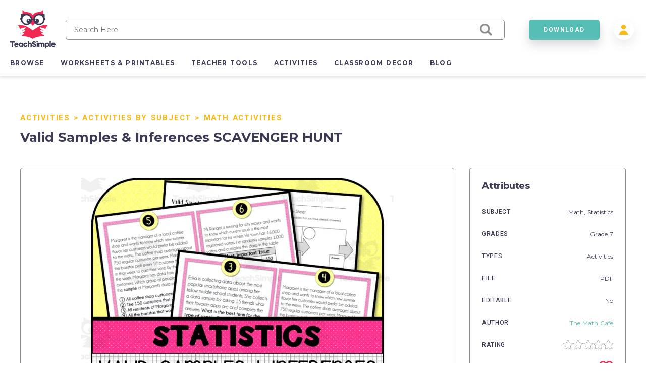

--- FILE ---
content_type: text/html; charset=utf-8
request_url: https://teachsimple.com/product/valid-samples-and-inferences-scavenger-hunt
body_size: 87374
content:
<!doctype html>
<html data-n-head-ssr lang="en" data-n-head="%7B%22lang%22:%7B%22ssr%22:%22en%22%7D%7D">
  <head >
    <meta data-n-head="ssr" charset="utf-8"><meta data-n-head="ssr" name="viewport" content="width=device-width, initial-scale=1"><meta data-n-head="ssr" content="best online resources for teachers, educational resources, education resource, educators resource, education resources, teacher resources, teacher created resources, teaching resources, teacher creative resources, teacher created resource" data-hid="keywords" name="keywords"><meta data-n-head="ssr" name="p:domain_verify" content="edcff9187d962ebe718aeb5191159582"><meta data-n-head="ssr" name="Teach Simple | Download Educational Resources" content="Download educational resources like worksheets, activities, games, lesson plans, and more from teachers for teachers. "><meta data-n-head="ssr" name="facebook-domain-verification" content="zqm9ewnejvj9yoomt0giji5sndn977"><meta data-n-head="ssr" name="google-signin-client_id" content="880048814998-n3f9e6t827uu0scil29f2429v69s8i8l.apps.googleusercontent.com"><meta data-n-head="ssr" name="viewport" content="width=device-width, initial-scale=1"><meta data-n-head="ssr" data-hid="description" name="description" content=" The Valid Samples &amp; Inferences Scavenger Hunt is a powerful and interactive teaching resource designed for Grade 7 educators teaching statistics. It meets the demands of the 7th Grade Statistics and Probability Standards, providing students an enriching learning experience through its engaging scavenger hunt format. Main concepts: The resource focuses on understanding that statistics can be used to garner information about larger populations by carefully examining a representative sample of it. It emphasizes on the concept that random sampling often leads to producing samples that best represent a population, thereby aiding valid inferences. This activity further facilitates deeper comprehension by educating students on how data from a random sample can be effectively utilized to draw inferences about an entire population with an unknown characteristic of interest. In practical terms, The Valid Samples &amp; Inferences Scavenger Hunt contains: A set of 20 printable scavenger hunt cards ready for immediate use within your classroom setting. A student answer sheet which ensures active participation during each stage of the activity . To aid teachers in assessing student growth and understanding effectively, there is also an included answer key—perfect for efficiently checking work or even sparking class discussions afterwards about discoveries made along their statistical exploration adventure! This resource is incredibly versatile—it&#x27;s suitable not only for whole-classroom activities but also it&#x27;s perfectly adaptable to small group sessions or even homework assignments as part of ongoing statistics coursework. Specifically designed around math-based subjects precisely targeting statistics subtopics within grade-7 curriculum context - &#x27;Valid Samples &amp; Inferences Scavenger Hunt&#x27; comes as PDF file type ready-to-print-and-use tool making stats fun!  Valid Samples &amp; Inferences SCAVENGER HUNT"><meta data-n-head="ssr" data-hid="twitter:title" name="twitter:title" content="Valid Samples &amp; Inferences SCAVENGER HUNT"><meta data-n-head="ssr" data-hid="twitter:description" name="twitter:description" content=" The Valid Samples &amp; Inferences Scavenger Hunt is a powerful and interactive teaching resource designed for Grade 7 educators teaching statistics. It meets the demands of the 7th Grade Statistics and Probability Standards, providing students an enriching learning experience through its engaging scavenger hunt format. Main concepts: The resource focuses on understanding that statistics can be used to garner information about larger populations by carefully examining a representative sample of it. It emphasizes on the concept that random sampling often leads to producing samples that best represent a population, thereby aiding valid inferences. This activity further facilitates deeper comprehension by educating students on how data from a random sample can be effectively utilized to draw inferences about an entire population with an unknown characteristic of interest. In practical terms, The Valid Samples &amp; Inferences Scavenger Hunt contains: A set of 20 printable scavenger hunt cards ready for immediate use within your classroom setting. A student answer sheet which ensures active participation during each stage of the activity . To aid teachers in assessing student growth and understanding effectively, there is also an included answer key—perfect for efficiently checking work or even sparking class discussions afterwards about discoveries made along their statistical exploration adventure! This resource is incredibly versatile—it&#x27;s suitable not only for whole-classroom activities but also it&#x27;s perfectly adaptable to small group sessions or even homework assignments as part of ongoing statistics coursework. Specifically designed around math-based subjects precisely targeting statistics subtopics within grade-7 curriculum context - &#x27;Valid Samples &amp; Inferences Scavenger Hunt&#x27; comes as PDF file type ready-to-print-and-use tool making stats fun!  Valid Samples &amp; Inferences SCAVENGER HUNT"><meta data-n-head="ssr" data-hid="twitter:image" name="twitter:image" content="https://teachsimplecom.s3.us-east-2.amazonaws.com/images/valid-samples-and-inferences-scavenger-hunt/image-1648325345853-1.jpg"><meta data-n-head="ssr" data-hid="twitter:image:alt" name="twitter:image:alt" content="undefined"><meta data-n-head="ssr" data-hid="og:type" property="og:type" content="product"><meta data-n-head="ssr" data-hid="og:title" property="og:title" content="Valid Samples &amp; Inferences SCAVENGER HUNT"><meta data-n-head="ssr" data-hid="og:description" property="og:description" content=" The Valid Samples &amp; Inferences Scavenger Hunt is a powerful and interactive teaching resource designed for Grade 7 educators teaching statistics. It meets the demands of the 7th Grade Statistics and Probability Standards, providing students an enriching learning experience through its engaging scavenger hunt format. Main concepts: The resource focuses on understanding that statistics can be used to garner information about larger populations by carefully examining a representative sample of it. It emphasizes on the concept that random sampling often leads to producing samples that best represent a population, thereby aiding valid inferences. This activity further facilitates deeper comprehension by educating students on how data from a random sample can be effectively utilized to draw inferences about an entire population with an unknown characteristic of interest. In practical terms, The Valid Samples &amp; Inferences Scavenger Hunt contains: A set of 20 printable scavenger hunt cards ready for immediate use within your classroom setting. A student answer sheet which ensures active participation during each stage of the activity . To aid teachers in assessing student growth and understanding effectively, there is also an included answer key—perfect for efficiently checking work or even sparking class discussions afterwards about discoveries made along their statistical exploration adventure! This resource is incredibly versatile—it&#x27;s suitable not only for whole-classroom activities but also it&#x27;s perfectly adaptable to small group sessions or even homework assignments as part of ongoing statistics coursework. Specifically designed around math-based subjects precisely targeting statistics subtopics within grade-7 curriculum context - &#x27;Valid Samples &amp; Inferences Scavenger Hunt&#x27; comes as PDF file type ready-to-print-and-use tool making stats fun!  Valid Samples &amp; Inferences SCAVENGER HUNT"><meta data-n-head="ssr" data-hid="og:image" property="og:image" content="https://teachsimplecom.s3.us-east-2.amazonaws.com/images/valid-samples-and-inferences-scavenger-hunt/image-1648325345853-1.jpg"><meta data-n-head="ssr" data-hid="og:url" property="og:url" content="https://teachsimple.com/product/valid-samples-and-inferences-scavenger-hunt"><meta data-n-head="ssr" data-hid="og:image:alt" property="og:image:alt" content="undefined"><meta data-n-head="ssr" data-hid="og:site_name" property="od:site_name" content="Teach Simple"><meta data-n-head="ssr" data-hid="product:price:amount" property="product:price:amount" content="39.99"><meta data-n-head="ssr" data-hid="product:price:currency" property="product:price:currency" content="USD"><title>Valid Samples &amp; Inferences SCAVENGER HUNT by Teach Simple</title><link data-n-head="ssr" rel="preconnect" href="https://res.cloudinary.com" crossorigin="true"><link data-n-head="ssr" rel="icon" type="image/png" href="/favicon.png"><link data-n-head="ssr" data-hid="gf-prefetch" rel="dns-prefetch" href="https://fonts.gstatic.com/"><link data-n-head="ssr" data-hid="gf-preconnect" rel="preconnect" href="https://fonts.gstatic.com/" crossorigin=""><link data-n-head="ssr" data-hid="gf-origin-preconnect" rel="preconnect" href="https://fonts.googleapis.com/"><link data-n-head="ssr" data-hid="gf-preload" rel="preload" as="style" href="https://fonts.googleapis.com/css2?family=Heebo:wght@300;400;500;700&amp;family=Montserrat:wght@300;400;500;700&amp;display=swap"><link data-n-head="ssr" rel="canonical" href="https://teachsimple.com/product/valid-samples-and-inferences-scavenger-hunt"><script data-n-head="ssr" data-hid="gf-script">(function(){var l=document.createElement('link');l.rel="stylesheet";l.href="https://fonts.googleapis.com/css2?family=Heebo:wght@300;400;500;700&family=Montserrat:wght@300;400;500;700&display=swap";document.querySelector("head").appendChild(l);})();</script><noscript data-n-head="ssr"><iframe src="https://load.d.teachsimple.com/ns.html?id=GTM-PWFPSHF" height="0" width="0" style="display:none;visibility:hidden"></iframe></noscript><noscript data-n-head="ssr"><img height="1" width="1" style="display:none" src="https://www.facebook.com/tr?id=4067390693339286&ev=PageView&noscript=1"/></noscript><noscript data-n-head="ssr" data-hid="gf-noscript"><link rel="stylesheet" href="https://fonts.googleapis.com/css2?family=Heebo:wght@300;400;500;700&family=Montserrat:wght@300;400;500;700&display=swap"></noscript><link rel="preload" href="/_nuxt/898eaff.modern.js" as="script"><link rel="preload" href="/_nuxt/c05e815.modern.js" as="script"><link rel="preload" href="/_nuxt/21b3617.modern.js" as="script"><link rel="preload" href="/_nuxt/06fcc60.modern.js" as="script"><link rel="preload" href="/_nuxt/8852f59.modern.js" as="script"><link rel="preload" href="/_nuxt/dce0415.modern.js" as="script"><link rel="preload" href="/_nuxt/8bd7d2d.modern.js" as="script"><link rel="preload" href="/_nuxt/768dfcd.modern.js" as="script"><link rel="preload" href="/_nuxt/c6a413b.modern.js" as="script"><link rel="preload" href="/_nuxt/6cc6f23.modern.js" as="script"><link rel="preload" href="/_nuxt/063c269.modern.js" as="script"><link rel="preload" href="/_nuxt/a93161a.modern.js" as="script"><link rel="preload" href="/_nuxt/fd47fdc.modern.js" as="script"><link rel="preload" href="/_nuxt/4e93e7c.modern.js" as="script"><link rel="preload" href="/_nuxt/cb833fd.modern.js" as="script"><link rel="preload" href="/_nuxt/c31252b.modern.js" as="script"><style data-vue-ssr-id="d2cdb8f2:0 b8d2539e:0 c3ceb4f4:0 1adb391c:0 734d8a41:0 122b6bf0:0 a1f132a2:0 2d8886f5:0 b5cb38b4:0 6b0887b1:0 66cbf3e5:0 5ab21fce:0 00472a29:0 5cecada2:0 65b47c56:0 18fe61f0:0 bbb7974a:0 2f73e192:0 b4e44b90:0 fc815442:0 062dfa83:0 0b9efd02:0 a97d947a:0 84f7e150:0 c629b408:0 446b4fca:0">fieldset[disabled] .multiselect{pointer-events:none}.multiselect__spinner{background:#fff;display:block;height:38px;position:absolute;right:1px;top:1px;width:40px}.multiselect__spinner:after,.multiselect__spinner:before{border:2px solid transparent;border-radius:100%;border-top-color:#41b883;box-shadow:0 0 0 1px transparent;content:"";height:16px;left:50%;margin:-8px 0 0 -8px;position:absolute;top:50%;width:16px}.multiselect__spinner:before{animation:spinning 2.4s cubic-bezier(.41,.26,.2,.62);animation-iteration-count:infinite}.multiselect__spinner:after{animation:spinning 2.4s cubic-bezier(.51,.09,.21,.8);animation-iteration-count:infinite}.multiselect__loading-enter-active,.multiselect__loading-leave-active{opacity:1;transition:opacity .4s ease-in-out}.multiselect__loading-enter,.multiselect__loading-leave-active{opacity:0}.multiselect,.multiselect__input,.multiselect__single{font-family:inherit;font-size:16px;touch-action:manipulation}.multiselect{box-sizing:content-box;color:#35495e;display:block;min-height:40px;position:relative;text-align:left;width:100%}.multiselect *{box-sizing:border-box}.multiselect:focus{outline:none}.multiselect--disabled{background:#ededed;opacity:.6;pointer-events:none}.multiselect--active{z-index:50}.multiselect--active:not(.multiselect--above) .multiselect__current,.multiselect--active:not(.multiselect--above) .multiselect__input,.multiselect--active:not(.multiselect--above) .multiselect__tags{border-bottom-left-radius:0;border-bottom-right-radius:0}.multiselect--active .multiselect__select{transform:rotate(180deg)}.multiselect--above.multiselect--active .multiselect__current,.multiselect--above.multiselect--active .multiselect__input,.multiselect--above.multiselect--active .multiselect__tags{border-top-left-radius:0;border-top-right-radius:0}.multiselect__input,.multiselect__single{background:#fff;border:none;border-radius:5px;box-sizing:border-box;display:inline-block;line-height:20px;margin-bottom:8px;min-height:20px;padding:0 0 0 5px;position:relative;transition:border .1s ease;vertical-align:top;width:100%}.multiselect__input::-moz-placeholder{color:#35495e}.multiselect__input::placeholder{color:#35495e}.multiselect__tag~.multiselect__input,.multiselect__tag~.multiselect__single{width:auto}.multiselect__input:hover,.multiselect__single:hover{border-color:#cfcfcf}.multiselect__input:focus,.multiselect__single:focus{border-color:#a8a8a8;outline:none}.multiselect__single{margin-bottom:8px;padding-left:5px}.multiselect__tags-wrap{display:inline}.multiselect__tags{background:#fff;border:1px solid #e8e8e8;border-radius:5px;display:block;font-size:14px;min-height:40px;padding:8px 40px 0 8px}.multiselect__tag{background:#41b883;border-radius:5px;color:#fff;display:inline-block;line-height:1;margin-bottom:5px;margin-right:10px;max-width:100%;overflow:hidden;padding:4px 26px 4px 10px;position:relative;text-overflow:ellipsis;white-space:nowrap}.multiselect__tag-icon{border-radius:5px;bottom:0;cursor:pointer;font-style:normal;font-weight:700;line-height:22px;margin-left:7px;position:absolute;right:0;text-align:center;top:0;transition:all .2s ease;width:22px}.multiselect__tag-icon:after{color:#266d4d;content:"\D7";font-size:14px}.multiselect__tag-icon:focus,.multiselect__tag-icon:hover{background:#369a6e}.multiselect__tag-icon:focus:after,.multiselect__tag-icon:hover:after{color:#fff}.multiselect__current{border:1px solid #e8e8e8;border-radius:5px;min-height:40px;overflow:hidden;padding:8px 30px 0 12px;white-space:nowrap}.multiselect__current,.multiselect__select{box-sizing:border-box;cursor:pointer;display:block;line-height:16px;margin:0;-webkit-text-decoration:none;text-decoration:none}.multiselect__select{height:38px;padding:4px 8px;position:absolute;right:1px;text-align:center;top:1px;transition:transform .2s ease;width:40px}.multiselect__select:before{border-color:#999 transparent transparent;border-style:solid;border-width:5px 5px 0;color:#999;content:"";margin-top:4px;position:relative;right:0;top:65%}.multiselect__placeholder{color:#adadad;display:inline-block;margin-bottom:10px;padding-top:2px}.multiselect--active .multiselect__placeholder{display:none}.multiselect__content-wrapper{background:#fff;border:1px solid #e8e8e8;border-bottom-left-radius:5px;border-bottom-right-radius:5px;border-top:none;display:block;max-height:240px;overflow:auto;position:absolute;width:100%;z-index:50;-webkit-overflow-scrolling:touch}.multiselect__content{display:inline-block;list-style:none;margin:0;min-width:100%;padding:0;vertical-align:top}.multiselect--above .multiselect__content-wrapper{border-bottom:none;border-bottom-left-radius:0;border-bottom-right-radius:0;border-top:1px solid #e8e8e8;border-top-left-radius:5px;border-top-right-radius:5px;bottom:100%}.multiselect__content::webkit-scrollbar{display:none}.multiselect__element{display:block}.multiselect__option{cursor:pointer;display:block;line-height:16px;min-height:40px;padding:12px;position:relative;-webkit-text-decoration:none;text-decoration:none;text-transform:none;vertical-align:middle;white-space:nowrap}.multiselect__option:after{font-size:13px;line-height:40px;padding-left:20px;padding-right:12px;position:absolute;right:0;top:0}.multiselect__option--highlight{background:#41b883;color:#fff;outline:none}.multiselect__option--highlight:after{background:#41b883;color:#fff;content:attr(data-select)}.multiselect__option--selected{background:#f3f3f3;color:#35495e;font-weight:700}.multiselect__option--selected:after{background:inherit;color:silver;content:attr(data-selected)}.multiselect__option--selected.multiselect__option--highlight{background:#ff6a6a;color:#fff}.multiselect__option--selected.multiselect__option--highlight:after{background:#ff6a6a;color:#fff;content:attr(data-deselect)}.multiselect--disabled .multiselect__current,.multiselect--disabled .multiselect__select{background:#ededed;color:#a6a6a6}.multiselect__option--disabled{background:#ededed!important;color:#a6a6a6!important;cursor:text;pointer-events:none}.multiselect__option--group{background:#ededed;color:#35495e}.multiselect__option--group.multiselect__option--highlight{background:#35495e;color:#fff}.multiselect__option--group.multiselect__option--highlight:after{background:#35495e}.multiselect__option--disabled.multiselect__option--highlight{background:#dedede}.multiselect__option--group-selected.multiselect__option--highlight{background:#ff6a6a;color:#fff}.multiselect__option--group-selected.multiselect__option--highlight:after{background:#ff6a6a;color:#fff;content:attr(data-deselect)}.multiselect-enter-active,.multiselect-leave-active{transition:all .15s ease}.multiselect-enter,.multiselect-leave-active{opacity:0}.multiselect__strong{display:inline-block;line-height:20px;margin-bottom:8px;vertical-align:top}[dir=rtl] .multiselect{text-align:right}[dir=rtl] .multiselect__select{left:1px;right:auto}[dir=rtl] .multiselect__tags{padding:8px 8px 0 40px}[dir=rtl] .multiselect__content{text-align:right}[dir=rtl] .multiselect__option:after{left:0;right:auto}[dir=rtl] .multiselect__clear{left:12px;right:auto}[dir=rtl] .multiselect__spinner{left:1px;right:auto}@keyframes spinning{0%{transform:rotate(0)}to{transform:rotate(2turn)}}
.vue-modal-bottom,.vue-modal-bottomLeft,.vue-modal-bottomRight,.vue-modal-left,.vue-modal-right,.vue-modal-top,.vue-modal-topLeft,.vue-modal-topRight{background:#0000;display:block;overflow:hidden;position:absolute;z-index:9999999}.vue-modal-bottomLeft,.vue-modal-bottomRight,.vue-modal-topLeft,.vue-modal-topRight{height:12px;width:12px}.vue-modal-top{cursor:n-resize;height:12px;right:12;top:0;width:100%}.vue-modal-bottom{bottom:0;cursor:s-resize;height:12px;left:0;width:100%}.vue-modal-left{cursor:w-resize;height:100%;left:0;top:0;width:12px}.vue-modal-right{cursor:e-resize;height:100%;right:0;top:0;width:12px}.vue-modal-topRight{background:#0000;cursor:ne-resize;right:0;top:0}.vue-modal-topLeft{cursor:nw-resize;left:0;top:0}.vue-modal-bottomLeft{bottom:0;cursor:sw-resize;left:0}.vue-modal-bottomRight{bottom:0;cursor:se-resize;right:0}#vue-modal-triangle:after{background:#0000;border-bottom:10px solid #ddd;border-left:10px solid #0000;content:"";display:block;height:0;left:0;position:absolute;top:0;width:0}#vue-modal-triangle.clicked:after{border-bottom:10px solid #369be9}.vm--block-scroll{overflow:hidden;width:100vw}.vm--container{z-index:999}.vm--container,.vm--overlay{box-sizing:border-box;height:100vh;left:0;position:fixed;top:0;width:100%}.vm--overlay{background:#0003;opacity:1}.vm--container.scrollable{height:100%;min-height:100vh;overflow-y:auto;-webkit-overflow-scrolling:touch}.vm--modal{background-color:#fff;border-radius:3px;box-shadow:0 20px 60px -2px #1b213a66;box-sizing:border-box;overflow:hidden;position:relative}.vm--container.scrollable .vm--modal{margin-bottom:2px}.vm--top-right-slot{display:block;position:absolute;right:0;top:0}.vm-transition--overlay-enter-active,.vm-transition--overlay-leave-active{transition:all 50ms}.vm-transition--overlay-enter,.vm-transition--overlay-leave-active{opacity:0}.vm-transition--modal-enter-active,.vm-transition--modal-leave-active{transition:all .4s}.vm-transition--modal-enter,.vm-transition--modal-leave-active{opacity:0;transform:translateY(-20px)}.vm-transition--default-enter-active,.vm-transition--default-leave-active{transition:all 2ms}.vm-transition--default-enter,.vm-transition--default-leave-active{opacity:0}.vue-dialog{font-size:14px}.vue-dialog div{box-sizing:border-box}.vue-dialog-content{flex:1 0 auto;padding:14px;width:100%}.vue-dialog-content-title{font-weight:600;padding-bottom:14px}.vue-dialog-buttons{border-top:1px solid #eee;display:flex;flex:0 1 auto;width:100%}.vue-dialog-buttons-none{padding-bottom:14px;width:100%}.vue-dialog-button{background:#0000;border:0;box-sizing:border-box;color:inherit;cursor:pointer;font-size:inherit;height:40px;line-height:40px;font:inherit;margin:0;outline:none;padding:0}.vue-dialog-button:hover{background:#f9f9f9}.vue-dialog-button:active{background:#f3f3f3}.vue-dialog-button:not(:first-of-type){border-left:1px solid #eee}
:root{--y-video-background-color:#000;--y-video-button-width:68px;--y-video-button-height:48px;--y-video-button-padding:0;--y-video-button-border-width:0;--y-video-button-background-color:transparent;--y-video-button-fill:#212121;--y-video-button-fill-opacity:0.8;--y-video-button-active-fill:red;--y-video-button-active-fill-opacity:1;--y-video-button-icon-fill:#fff}.y-video{background-color:#000;background-color:var(--y-video-background-color,#000);cursor:pointer}.y-video__inner{position:relative}.y-video__embed,.y-video__media{border-width:0;height:100%;left:0;position:absolute;top:0;width:100%}.y-video__media--type--img{-o-object-fit:cover;object-fit:cover}.y-video__button{background-color:transparent;background-color:var(--y-video-button-background-color,transparent);border-width:0;border-width:var(--y-video-button-border-width,0);cursor:pointer;height:48px;height:var(--y-video-button-height,48px);left:50%;padding:0;padding:var(--y-video-button-padding,0);position:absolute;top:50%;transform:translate(-50%,-50%);width:68px;width:var(--y-video-button-width,68px)}.y-video__button-shape{fill:#212121;fill:var(--y-video-button-fill,#212121);fill-opacity:.8;fill-opacity:var(--y-video-button-fill-opacity,.8)}.y-video__button-icon{fill:#fff;fill:var(--y-video-button-icon-fill,#fff)}.y-video__button:focus{outline:0}.y-video:hover .y-video__button-shape,.y-video__button:focus .y-video__button-shape{fill:red;fill:var(--y-video-button-active-fill,red);fill-opacity:1;fill-opacity:var(--y-video-button-active-fill-opacity,1)}
.image-container{background-position:50%;background-repeat:no-repeat;background-size:cover}.image-container.display{background-size:contain}.image-container.border{border:1px solid #f02953}.pricing-container{display:flex;justify-content:center;width:100%}.pricing-container.banner{margin-top:1.4rem}@media only screen and (max-width:1179px){.pricing-container.banner .left-card{margin-bottom:5.4rem}.pricing-container{flex-direction:column}.pricing-container.banner{margin-top:0}}.pricing-container .center-card,.pricing-container .left-card,.pricing-container .right-card{margin-left:5%}.pricing-container .center-card:first-child,.pricing-container .left-card:first-child,.pricing-container .right-card:first-child{margin-left:0}@media only screen and (max-width:1179px){.pricing-container .center-card,.pricing-container .left-card,.pricing-container .right-card{align-items:center;display:flex;justify-content:center;margin-bottom:4rem;margin-left:0}.pricing-container .left-card{order:1}.pricing-container .center-card{order:2}.pricing-container .right-card{margin-bottom:4rem;order:3}}.spinner-wrap{background-color:hsla(0,0%,100%,.7);bottom:0;left:0;position:fixed;right:0;top:0;user-select:none;-moz-user-select:none;-ms-user-select:none;-webkit-user-select:none;-khtml-user-select:none;z-index:10}.spinner-wrap,.spinner-wrap .spinner-container{align-items:center;display:flex;justify-content:center}.spinner-wrap .spinner-container{flex-direction:column}.spinner-wrap .spinner-container span{color:#f02953;display:block;font-size:1.6rem;line-height:2.4rem;max-width:80rem;padding:2rem;text-align:center}@media only screen and (max-width:540px){.spinner-wrap .spinner-container span{font-size:1.5rem}}.section-defaults{padding-bottom:6rem;padding-top:3rem}.ratio{padding-top:62.5%;width:100%}.add-edit-form{display:flex;justify-content:space-between;position:relative;width:100%}@media only screen and (max-width:959px){.add-edit-form{flex-direction:column}}.add-edit-form .left-part,.add-edit-form .right-part{flex:1;max-width:72rem;padding-bottom:6rem}.add-edit-form .left-part{margin-right:6rem}@media only screen and (max-width:1439px){.add-edit-form .left-part{margin-right:5%}}@media only screen and (max-width:959px){.add-edit-form .left-part{margin-right:0}}.table-message{font-size:1.2rem;margin-top:2rem;text-align:center;width:100%}.error-msg{color:#f02953;font-size:1rem;padding-top:.2rem}.error-msg.absolute{bottom:-1.6rem;left:1rem;position:absolute}.password-validation-msg{color:#02379b;font-size:1rem;padding-top:.3rem}.caps-lock{color:#f02953;font-size:1.2rem;font-weight:500;padding-left:1.2rem;padding-top:.5rem;text-align:left}.standard-label{font-size:1.2rem;margin-bottom:.8rem}.multiselect__tags{background-color:#f7f9fa;border:1px solid #8c8c8c!important;font-size:14px!important}.multiselect__option--highlight,.multiselect__option--highlight:after,.multiselect__tags .multiselect__tag{background:#57beb5!important}.multiselect__option{font-size:14px!important}.multiselect__option--selected.multiselect__option--highlight,.multiselect__option--selected.multiselect__option--highlight:after{background:#f02953!important}.multiselect__single{font-size:14px!important}.multiselect__input,.multiselect__single{background-color:#f7f9fa}.multiselect__input::-moz-placeholder{font-size:14px!important}.multiselect__input::placeholder{font-size:14px!important}.disabled{opacity:.5}.disabled,.disabled-op{pointer-events:none;user-select:none;-moz-user-select:none;-ms-user-select:none;-webkit-user-select:none;-khtml-user-select:none}.disabled-op{opacity:.9}.prevent-click{opacity:1;pointer-events:none;user-select:none;-moz-user-select:none;-ms-user-select:none;-webkit-user-select:none;-khtml-user-select:none}.helper-text{bottom:-1.6rem;color:#00bcc4;font-size:1rem;left:1rem;position:absolute}.helper-text.error{color:#f02953}.product-spinner{align-items:center;background-color:#fff;display:flex;flex-direction:column;height:30rem;justify-content:center;left:0;position:absolute;top:0;width:100%;z-index:10}.product-spinner .text{color:#f02953;font-size:1.3rem;margin-top:2rem}.pricing-page,.upgrade-plan{padding-bottom:10rem;padding-left:5.4rem;padding-right:5.4rem}@media only screen and (max-width:1439px){.pricing-page,.upgrade-plan{padding-left:4rem;padding-right:4rem}}@media only screen and (max-width:1179px){.pricing-page,.upgrade-plan{padding-left:2.4rem;padding-right:2.4rem}}@media only screen and (max-width:320px){.pricing-page,.upgrade-plan{padding-left:2rem;padding-right:2rem}}.billing-form,.user-form{border-radius:5px;box-shadow:1rem 1rem 4rem rgba(58,58,85,.1);padding:3.6rem;width:100%}@media only screen and (max-width:540px){.billing-form,.user-form{padding-left:2.4rem;padding-right:2.4rem}}.user-form{min-height:56rem}.user-form.width{margin:0 auto;max-width:56rem;min-height:40rem}.form-title{color:#3a3a55;font-family:"Montserrat",sans-serif;font-size:4.8rem;font-size:2.6rem!important;font-weight:700;letter-spacing:-.02em;margin-bottom:2.4rem}@media only screen and (max-width:1179px){.form-title{font-size:3.8rem}}@media only screen and (max-width:540px){.form-title{font-size:2.6rem}}@media only screen and (max-width:320px){.form-title{font-size:2.4rem!important}}.form-title.center{text-align:center}.form-title.gray{color:#8c8c8c;font-size:2.2rem!important;margin-bottom:2rem}@media only screen and (max-width:540px){.form-title.gray{font-size:1.8rem!important}}.standard-form-text{font-size:1.4rem;padding-bottom:1rem;padding-top:2rem;text-align:center}.standard-form-input{margin-top:2.8rem}.standard-form-input .input{align-items:center;display:flex;height:4rem;position:relative;width:100%}.standard-form-input .input input{background-color:#f7f9fa;border:1px solid #8c8c8c;border-radius:5px;font-family:"Montserrat",sans-serif;font-size:1.2rem;height:100%;outline:none;padding:0 1.6rem;width:100%}.standard-form-input .input input.error{border:1px solid #f02953}.standard-form-input .input input{border:1px solid #cecece}.standard-form-btn{display:flex;justify-content:center;margin-top:4.8rem;width:100%}.price-card{align-items:center;background-color:#fff;border:1px solid #d1dbe3;border-radius:5px;display:flex;flex-direction:column;height:48rem;padding:8rem 4rem 4rem;position:relative;transition:all .3s ease-in-out;width:36rem;z-index:1}.price-card.large{height:52rem}.price-card.small{height:42rem;padding-top:4rem;width:34rem}@media only screen and (max-width:540px){.price-card{height:auto;max-width:36rem;padding-bottom:12rem;padding-left:2rem;padding-right:2rem;width:100%}}.price-card.large,.price-card.unlimited{border-color:#57beb5;box-shadow:0 .3rem .6rem rgba(58,58,85,.16)}.price-card.wide{padding-top:6rem;width:40rem}.price-card:hover{box-shadow:0 1rem 3rem rgba(58,58,85,.2)}.price-card .ribbon{background-image:url(/images/icons/save_43.svg);background-position:100%;background-size:14rem;display:block;padding:1.5rem;position:absolute;right:0;top:2rem;width:14rem}.price-card .ribbon span{color:#3a3a55;color:#fff;font-family:"Heebo",sans-serif;font-size:1.5rem;font-size:1.3rem;font-weight:700;letter-spacing:.12em;line-height:2.4rem;padding-left:2rem}@media only screen and (max-width:540px){.price-card .ribbon span{font-size:1.4rem;font-size:1.3rem!important}}.price-card .card-title-wrap{height:5rem;margin-bottom:2.4rem}.price-card.large .card-title-wrap{margin-bottom:0}.price-card.small .card-title-wrap{height:4rem}.price-card .card-title{color:#3a3a55;font-family:"Heebo",sans-serif;font-size:1.5rem;font-size:1.6rem;font-weight:700;letter-spacing:.12em;line-height:2.4rem;margin-bottom:.4rem;min-height:2rem;text-align:center;text-transform:uppercase}@media only screen and (max-width:540px){.price-card .card-title{font-size:1.4rem}}.price-card .card-sub-title{color:#3a3a55;font-family:"Heebo",sans-serif;font-size:1.5rem;font-size:1.6rem;font-weight:700;letter-spacing:.12em;line-height:2.4rem;text-align:center;text-transform:capitalize}@media only screen and (max-width:540px){.price-card .card-sub-title{font-size:1.4rem}}.price-card .card-sub-title.red{color:#f02953}.price-card .card-tag-line{font-size:1.4rem;font-weight:500;margin-top:.4rem;text-align:center}.price-card .card-price-wrap{height:6rem;margin-bottom:2.4rem}.price-card.large .card-price-wrap{margin-bottom:1.6rem}.price-card .card-price{color:#57beb5;font-size:3.4rem;margin-bottom:.4rem;text-align:center}@media only screen and (max-width:540px){.price-card .card-price{font-size:2.6rem}}.price-card.wide .card-price{margin-bottom:1rem}.price-card .card-features,.price-card .card-price-text,.price-card .card-text{color:#8c8c8c;font-family:"Montserrat",sans-serif;font-size:1.4rem;font-size:1.3rem;letter-spacing:.05em;line-height:2.4rem;text-align:center}.price-card .card-price-text,.price-card .card-text{margin-bottom:1.6rem}.price-card.wide .card-text{padding-top:2rem}.price-card .card-text{color:#3a3a55}@media only screen and (max-width:540px){.price-card .card-text{font-size:1.3rem;line-height:2rem}}.price-card .card-features span{display:block;font-size:1.2rem;margin-bottom:.5rem}.price-card .card-features.cancel span{color:#4a4a4a;font-weight:500;margin-bottom:2rem}.price-card .card-button{bottom:5.5rem;position:absolute}.price-card .card-button.disabled{opacity:.5;pointer-events:none;user-select:none;-moz-user-select:none;-ms-user-select:none;-webkit-user-select:none;-khtml-user-select:none}@media only screen and (max-width:540px){.price-card .card-button{bottom:4rem}}.price-card .card-banner{align-items:center;color:#f02953;display:flex;font-family:"Heebo",sans-serif;font-size:1.5rem;font-weight:700;height:8rem;justify-content:center;letter-spacing:.12em;line-height:2.4rem;position:absolute;top:0;width:100%}@media only screen and (max-width:540px){.price-card .card-banner{font-size:1.4rem}}.price-card .card-banner.background{background-color:#f02953;color:#fff!important;font-weight:500!important}.price-card.wide .card-banner{font-size:1.7rem;height:9.2rem}.price-card.continuity{border-color:#57beb5;box-shadow:0 .3rem .6rem rgba(58,58,85,.16);height:44rem;margin-left:auto;margin-right:4rem;padding-left:3.2rem;padding-right:3.2rem;padding-top:4rem}.price-card.continuity.cancel{margin-left:0;margin-right:0}@media only screen and (max-width:959px){.price-card.continuity{margin-right:0}}.price-card.continuity .card-title-wrap{margin-bottom:0}.price-card.continuity .card-price-wrap{height:5rem;margin-bottom:1.6rem}.price-card.continuity .card-title{text-transform:capitalize}.price-card.continuity .card-text{margin-bottom:2rem}.collection-card-wrap{background-color:#fff;border:1px solid #3a3a55;border-radius:5px;left:10rem;position:absolute;width:34rem;z-index:10}@media only screen and (max-width:1599px){.collection-card-wrap{left:0;width:100%}}.input-error-message{color:#f02953;font-size:1.2rem;margin:.5rem}.swiper-wrapper{align-items:center}
.nuxt-progress{background-color:#000;height:2px;left:0;opacity:1;position:fixed;right:0;top:0;transition:width .1s,opacity .4s;width:0;z-index:999999}.nuxt-progress.nuxt-progress-notransition{transition:none}.nuxt-progress-failed{background-color:red}
*,:after,:before{box-sizing:border-box;-webkit-box-sizing:border-box;-moz-box-sizing:border-box;margin:0;padding:0}html{font-size:62.5%;word-spacing:1px;-ms-text-size-adjust:100%;-webkit-text-size-adjust:100%;-moz-osx-font-smoothing:grayscale;-webkit-font-smoothing:antialiased;box-sizing:border-box}body,html{height:100%;overflow-x:hidden;position:relative;width:100%}body{color:#3a3a55;font-family:"Montserrat",sans-serif;font-size:1.5rem;font-weight:400}a,a:focus,a:hover{color:inherit;outline:none;position:relative;-webkit-text-decoration:none;text-decoration:none}button{cursor:pointer}button,button:active,button:active:focus,button:focus{border:none;box-shadow:none;outline:none}main{min-height:calc(100vh - 46rem)}@media only screen and (max-width:1179px){main{min-height:calc(100vh - 76rem)}}@media only screen and (max-width:959px){main{min-height:calc(100vh - 74.4rem)}}@media only screen and (max-width:540px){main{min-height:20rem}}::-moz-selection{background-color:#57beb5;color:#fff}::selection{background-color:#57beb5;color:#fff}.banner-info{background-color:#57beb5;color:#3a3a55;color:#fff;font-size:1.6rem;line-height:2.4rem;margin-bottom:1rem;padding:2rem;text-align:center}.banner-info a{color:#fff;-webkit-text-decoration:underline;text-decoration:underline}@media only screen and (max-width:540px){.banner-info{margin-top:4rem}}
.header-container{box-shadow:0 .3rem .6rem rgba(58,58,85,.16);height:15rem;position:relative;z-index:100}@media only screen and (max-width:959px){.header-container{height:9rem}}.header-column{align-items:center;display:flex;flex-direction:column;height:100%;margin:0 auto;max-width:1480px;padding:0 2rem}@media only screen and (max-width:959px){.header-column{padding:0 1rem}}.checkout-wrap{display:flex;justify-content:center;left:50%;position:absolute;top:50%;transform:translate(-50%,-50%);width:100%}.checkout-wrap img{height:7.2rem;width:auto}@media only screen and (max-width:749px){.checkout-wrap img{height:6rem}}@media only screen and (max-width:540px){.checkout-wrap img{height:5rem}.checkout-wrap{top:12rem}}.header{align-items:center;display:flex;margin-top:2rem;width:100%}@media only screen and (max-width:959px){.header{justify-content:space-between;margin-top:.5rem}}.search-wrap{align-items:center;display:flex;flex:1;flex-direction:column;justify-content:center;padding:0 2rem}@media only screen and (max-width:959px){.search-wrap{max-width:56rem}}@media only screen and (max-width:540px){.search-wrap{display:none}}.mobile-search{display:none}@media only screen and (max-width:959px){.mobile-search{margin:0 2rem}}@media only screen and (max-width:540px){.mobile-search{display:block;margin-left:0}}.search-icon-wrap{cursor:pointer;display:none;margin-right:3rem}.search-icon-wrap img{display:block;height:auto;width:2.3rem}@media only screen and (max-width:540px){.search-icon-wrap{display:block}}.vertical-dots{cursor:pointer;display:none;height:2.5rem;padding:0 1rem;width:auto}@media only screen and (max-width:959px){.vertical-dots{display:block}}.header-btn{flex:1;margin:0 2rem 0 2.8rem;max-width:14rem!important}@media only screen and (max-width:1179px){.header-btn{margin-left:0;margin-right:1rem;order:2}}@media only screen and (max-width:959px){.header-btn{width:auto}}@media only screen and (max-width:540px){.header-btn{display:none}}.user-options{align-items:center;display:flex;height:100%;position:relative}@media only screen and (max-width:1179px){.user-options{order:3}}#header-max-btn{display:none;margin:0;padding:0;width:100%}#header-max-btn div{height:100%;width:100%}#header-max-btn.fixed{position:fixed;top:0}@media only screen and (max-width:540px){#header-max-btn{display:flex}}
.logo-container{cursor:pointer;position:relative;z-index:1}@media only screen and (max-width:959px){.logo-container.header-logo{margin-right:auto}}.logo-container.hide-logo{display:none}@media only screen and (max-width:540px){.logo-container .large{display:none}}.logo-container .small{display:none}@media only screen and (max-width:540px){.logo-container .small{display:block}}.logo-container img{display:block;height:auto;width:9rem}@media only screen and (max-width:959px){.logo-container img{width:8rem}}@media only screen and (max-width:540px){.logo-container img{height:6rem;width:auto}}@media only screen and (max-width:320px){.logo-container img{height:5rem}}
.search-bar{align-items:center;display:flex;height:4rem;position:relative;width:100%}.search-bar input{border:1px solid #8c8c8c;border-radius:5px;font-family:"Montserrat",sans-serif;height:100%;outline:none;padding:0 1.6rem;width:100%}.search-bar input.error{border:1px solid #f02953}.search-bar .search-bar-icon{cursor:pointer;height:auto;position:absolute;right:2.5rem;width:2.4rem}@media only screen and (max-width:959px){.search-bar .search-bar-icon{width:2rem}}.search-bar.large{height:4rem;max-width:72rem;width:72rem}@media only screen and (max-width:1179px){.search-bar.large{margin-left:auto;margin-right:auto;width:100%}}@media only screen and (max-width:959px){.search-bar.large{max-width:64rem}}.search-bar.large .search-bar-icon{cursor:pointer;right:2rem}@media only screen and (max-width:959px){.search-bar.large .search-bar-icon{height:auto;width:2.4rem}}
.button{align-items:center;border-radius:5px;box-shadow:0 1rem 2rem rgba(58,58,85,.2);display:flex;font-family:"Heebo",sans-serif;font-size:1.2rem;font-weight:700;justify-content:center;letter-spacing:.12em;padding:0 2rem!important;text-transform:uppercase}.button:disabled{cursor:not-allowed;opacity:.7}.button.capitalize{text-transform:capitalize}.button.full{border-radius:0!important;font-size:1.5rem;height:5.4rem!important;max-width:100%}@media only screen and (max-width:540px){.button.full{font-size:1.4rem!important;height:4.8rem!important}}@media only screen and (max-width:320px){.button.full{font-size:1.2rem!important}}.button.cyan{background-color:#57beb5;border:1px solid #57beb5;color:#fff}.button.cyan svg{fill:#fff}.button.cyan-inverse{background-color:#fff;border:1px solid #57beb5;color:#57beb5}.button.red{background-color:#fff;border:1px solid #f02953;color:#f02953}.button.delete{background-color:#f02953;color:#fff}.button.gray{background-color:#fff;border:1px solid #8c8c8c;color:#8c8c8c}.button.gray-solid{background-color:#8c8c8c;color:#fff}.button.warning{background-color:#fdba16;color:#fff}.button.purple{background-color:#3a3a55;color:#fff}.button .btn-icon{margin-right:1rem;width:2rem}@media only screen and (max-width:1179px){.button .btn-icon{margin-right:.8rem;width:1.6rem}}.button .btn-icon img{display:block;height:auto;width:100%}
.icon-container{align-items:center;display:flex;height:100%;padding-left:.8rem;padding-right:.4rem}@media only screen and (max-width:959px){.icon-container{display:none}}.icon-wrap{align-items:center;border-radius:50%;box-shadow:0 1rem 2rem rgba(58,58,85,.1);cursor:pointer;height:4rem;justify-content:center;width:4rem}.icon-wrap,.user-menu{background-color:#fff;display:flex}.user-menu{border-radius:5px;box-shadow:0 1rem 3rem rgba(58,58,85,.2);color:#3a3a55;flex-direction:column;font-family:"Heebo",sans-serif;font-size:1.5rem;font-size:1.4rem;font-weight:700;letter-spacing:.12em;letter-spacing:.1em;line-height:2.4rem;min-width:18rem;padding:2.4rem 3.2rem;position:absolute;right:-2rem;text-transform:uppercase;top:8rem;z-index:101}@media only screen and (max-width:540px){.user-menu{font-size:1.4rem}}.user-menu.auth{min-width:24rem}.user-menu:before{background-color:transparent;left:0;top:-.5rem;width:100%}.user-menu:after,.user-menu:before{content:"";height:.5rem;position:absolute}.user-menu:after{background-color:#fff;clip-path:polygon(50% 0,0 100%,100% 100%);right:3.3rem;top:-.4rem;width:1.4rem}.user-menu .email,.user-menu .menu-options,.user-menu .username{border-bottom:1px solid #cecece;margin-bottom:1rem;padding-bottom:.8rem}.user-menu .email{text-transform:lowercase}.user-menu .auth-action{cursor:pointer}.user-menu .auth-action,.user-menu .option{margin:.4rem 0;padding:.4rem 0;transition:all .3s ease-in-out}.user-menu .auth-action a,.user-menu .auth-action span,.user-menu .option a,.user-menu .option span{cursor:pointer;transition:all .3s ease-in-out}.user-menu .auth-action a:hover,.user-menu .auth-action span:hover,.user-menu .option a:hover,.user-menu .option span:hover{color:#57beb5}.user-menu .auth-action.red,.user-menu .option.red{color:#f02953}.user-menu .auth-action.red.active,.user-menu .option.red.active{color:#57beb5}.user-menu .auth-action.red:hover,.user-menu .option.red:hover{color:#f02953}
.main-navigation-container[data-v-6f7bc4d8]{align-items:center;align-self:start;display:flex;flex-direction:column;margin-top:2rem}.navigation[data-v-6f7bc4d8]{align-items:center;display:flex;gap:1.5rem;justify-content:center;position:relative}@media only screen and (max-width:1179px){.navigation[data-v-6f7bc4d8]{gap:0;justify-content:flex-start}}@media only screen and (max-width:959px){.navigation[data-v-6f7bc4d8]{display:none}}.navigation-container[data-v-6f7bc4d8]{margin-right:3.2rem}@media only screen and (max-width:1179px){.navigation-container[data-v-6f7bc4d8]{font-size:1.1rem;margin-right:2.8rem}}.navigation-container[data-v-6f7bc4d8]:last-child{margin-right:0!important}.navigation-link[data-v-6f7bc4d8]{color:#3a3a55;cursor:pointer;font-size:1.2rem;font-weight:700;letter-spacing:.12em;position:relative;text-transform:uppercase;transition:all .3s ease-in-out}.navigation-link.active[data-v-6f7bc4d8],.navigation-link[data-v-6f7bc4d8]:hover{color:#57beb5}.navigation-menu[data-v-6f7bc4d8]{position:relative;width:calc(100% + 5rem)}.main-navigation-menu[data-v-6f7bc4d8]{background-color:#fff;border-radius:.5rem;box-shadow:0 1rem 3rem rgba(58,58,85,.2);display:flex;min-width:20rem;padding:1.5rem 0;position:absolute;top:1.5rem;z-index:101}.main-navigation-menu-column[data-v-6f7bc4d8]{border-right:1px solid #ececec;text-transform:none}.main-navigation-menu-column[data-v-6f7bc4d8]:last-child{border-right:none}
.product-page{margin:0 auto;max-width:1480px;min-height:768px;overflow:hidden;overflow:visible;padding-bottom:4rem}.product-page .loading-container{align-items:center;display:flex;flex-direction:column;justify-content:center;min-height:768px}.product-page .loading-container span{color:#f02953;display:block;font-size:1.6rem;font-weight:500;line-height:2.4rem;max-width:80rem;padding:2rem;text-align:center}@media only screen and (max-width:540px){.product-page .loading-container span{font-size:1.5rem}}.product-page #product-about,.product-page #product-description{color:#000;font-family:"Montserrat",sans-serif;font-size:1.4rem;letter-spacing:.05em;letter-spacing:0;line-height:2.4rem}.product-page #product-about a,.product-page #product-description a{color:#57beb5}.product-page #product-about ol,.product-page #product-about ul,.product-page #product-description ol,.product-page #product-description ul{margin-left:1rem;padding:0 1rem}.product-page .product-container{min-height:100vh;padding-left:5.4rem;padding-right:5.4rem;padding-top:7.2rem}@media only screen and (max-width:1439px){.product-page .product-container{padding-left:4rem;padding-right:4rem}}@media only screen and (max-width:1179px){.product-page .product-container{padding-left:2.4rem;padding-right:2.4rem}}@media only screen and (max-width:320px){.product-page .product-container{padding-left:2rem;padding-right:2rem}}.product-page .product-container .product-title{word-wrap:break-word;font-family:"Montserrat",sans-serif;font-size:2.6rem;font-weight:700;letter-spacing:-.02em;letter-spacing:0}@media only screen and (max-width:1179px){.product-page .product-container .product-title{font-size:3.8rem}}@media only screen and (max-width:540px){.product-page .product-container .product-title{font-size:2.6rem}}@media only screen and (max-width:320px){.product-page .product-container .product-title{font-size:2.4rem!important}}@media only screen and (max-width:1179px){.product-page .product-container .product-title{font-size:2.6rem}}@media only screen and (max-width:540px){.product-page .product-container .product-title{font-size:2.2rem}}.product-page .product-container .free-item{background-color:#00bcc4;border-radius:5px;color:#fff;display:inline-block;font-size:1.2rem;margin-top:1.6rem;padding:.8rem}.product-page .product-container .product-section{margin-bottom:2rem;margin-top:8.2rem}@media only screen and (max-width:1179px){.product-page .product-container .product-section{margin-top:4rem}}.product-page .product-container .product-section .title{font-family:"Montserrat",sans-serif;font-size:1.8rem;font-weight:700;letter-spacing:-.02em;letter-spacing:0;margin-bottom:2rem}@media only screen and (max-width:1179px){.product-page .product-container .product-section .title{font-size:3.8rem}}@media only screen and (max-width:540px){.product-page .product-container .product-section .title{font-size:2.6rem}}@media only screen and (max-width:320px){.product-page .product-container .product-section .title{font-size:2.4rem!important}}@media only screen and (max-width:1179px){.product-page .product-container .product-section .title{font-size:1.8rem}}@media only screen and (max-width:540px){.product-page .product-container .product-section .title{font-size:1.8rem}}.product-page .product-container .product-section p:not(:first-child){color:#000;display:block;font-family:"Montserrat",sans-serif;font-size:1.4rem;letter-spacing:.05em;letter-spacing:0;line-height:2.4rem;margin-top:1rem}@media only screen and (max-width:540px){.product-page .product-container .product-section p:not(:first-child){padding-bottom:1rem}}.product-page .product-container .product-section .tag-items{display:flex;flex-wrap:wrap}.product-page .product-container .product-section .tag-items a{background:#fdba16;border-radius:.5rem;color:#fff;cursor:pointer;font-size:1.2rem;margin-bottom:1rem;margin-right:1.4rem;padding:.8rem 1.4rem;text-transform:capitalize}.product-page .product-container .product-section .tag-items a:last-child{margin-right:0}@media only screen and (max-width:1439px){.product-page .product-container .product-section .tag-items a{padding:.7rem 1.2rem}}@media only screen and (max-width:1179px){.product-page .product-container .product-section .tag-items a{margin-bottom:.8rem;padding:.5rem 1rem}}.product-page .product-container .reviews-section{margin-top:4rem}.product-page .product-container .reviews-section .title{display:flex;gap:1rem}.product-page .product-container .also-title{color:#fdba16;font-family:"Heebo",sans-serif;font-size:1.5rem;font-size:2rem;font-weight:700;letter-spacing:.12em;line-height:2.4rem;margin-bottom:4rem;margin-top:6rem;text-transform:uppercase}@media only screen and (max-width:540px){.product-page .product-container .also-title{font-size:1.4rem}}@media only screen and (max-width:1179px){.product-page .product-container .also-title{margin-bottom:3.2rem;margin-top:4rem}}@media only screen and (max-width:540px){.product-page .product-container .also-title{margin-bottom:2rem}}.product-page .product-container .also-sub{color:#8c8c8c;font-family:"Montserrat",sans-serif;font-size:1.4rem;letter-spacing:.05em;line-height:2.4rem;margin-bottom:3.75rem}.product-page .product-container>.product-images-container{display:none}@media only screen and (max-width:1179px){.product-page .product-container>.product-images-container{display:block}}
.product-breadcrumbs[data-v-3abc4584]{color:#fdba16;font-family:"Heebo",sans-serif;font-size:1.5rem;font-weight:700;letter-spacing:.12em;line-height:2.4rem;margin-bottom:1rem;text-transform:uppercase}@media only screen and (max-width:540px){.product-breadcrumbs[data-v-3abc4584]{font-size:1.4rem;font-weight:500}}
.product-details{display:flex;margin-top:4.5rem}@media only screen and (max-width:1179px){.product-details{flex-direction:column;margin-top:3.6rem}}.product-details .item-image{align-items:center;display:flex;justify-content:center}.product-details .image-container{max-height:100%;position:relative}.product-details .image-container.main-image{max-height:100%;max-width:100%}.product-details .video-player-container{bottom:0;left:0;position:absolute;right:0;top:0}.product-details .product-images{display:flex;flex-direction:column;margin-right:3.6rem;max-width:100rem;overflow:hidden;padding-bottom:4rem;width:100rem}@media only screen and (max-width:1439px){.product-details .product-images{margin-right:3rem;min-width:72rem}}@media only screen and (max-width:1179px){.product-details .product-images{max-width:120rem;min-width:60rem;width:100%}}@media only screen and (max-width:959px){.product-details .product-images{max-width:90rem;min-width:auto;padding-bottom:0}}.product-details .product-images .enlarged-wrap{align-items:center;border:1px solid #8c8c8c;border-radius:.5rem;box-shadow:0 .3rem .6rem rgba(58,58,85,.16);display:flex;height:600px;justify-content:center;padding:1.4rem 1.2rem;width:100%}@media only screen and (max-width:540px){.product-details .product-images .enlarged-wrap{height:300px;padding:.8rem}}@media only screen and (max-width:320px){.product-details .product-images .enlarged-wrap{height:250px;padding:.5rem}}.product-details .demo-video{margin-left:1rem;margin-top:3rem;width:100%}.product-details .demo-video iframe{display:block;height:100%;left:0;position:absolute;top:0;width:100%}
.product-swiper{margin-top:3.2rem;width:100%}.product-swiper .item-image{box-shadow:0 .3rem .6rem rgba(58,58,85,.16);cursor:pointer;overflow:hidden;width:-moz-fit-content;width:fit-content}.product-swiper .swiper-container{overflow:visible!important}.product-swiper .swiper-container .swiper-pagination{bottom:-4rem!important}.product-swiper .swiper-container .swiper-pagination-bullets>.swiper-pagination-bullet{background:#fff!important;border:2px solid #9dafbd!important;height:1.1rem!important;margin:0 .8rem!important;opacity:1!important;width:1.1rem!important}.product-swiper .swiper-container .swiper-pagination-bullets>.swiper-pagination-bullet-active{background:#57beb5!important;border:1px solid transparent!important}.product-swiper .swiper-lazy-preloader{border-color:transparent #57beb5 #57beb5}.product-swiper .overlay{align-items:center;background-color:rgba(58,58,85,.4);bottom:0;display:flex;justify-content:center;left:0;overflow:hidden;position:absolute;right:0;top:0;transition:all .3s ease-in-out}.product-swiper .image-row{display:flex;flex-wrap:wrap}@media only screen and (max-width:540px){.product-swiper .image-row{display:none}.product-swiper{margin-top:2rem}}.product-swiper .image-wrap{border:1px solid #8c8c8c;border-radius:.5rem;box-shadow:0 .3rem .6rem rgba(58,58,85,.16);cursor:pointer;margin-bottom:2rem;margin-right:1.6rem;padding:.8rem;width:20rem}@media only screen and (max-width:1179px){.product-swiper .image-wrap{padding:.6rem;width:18rem}}@media only screen and (max-width:959px){.product-swiper .image-wrap{padding:.4rem}}@media only screen and (max-width:540px){.product-swiper .image-wrap{margin-right:1rem;min-width:12rem}}.product-swiper .image-wrap:last-child{margin-right:0}.product-swiper .image-wrap .image-container:hover{opacity:.9}
.product-info[data-v-5c3e943e]{width:36rem}.product-info[data-v-5c3e943e],.product-info .info-item[data-v-5c3e943e]{position:relative}.product-info-wrap[data-v-5c3e943e]{border:1px solid #8c8c8c;border-radius:5px;padding:2.4rem}.product-info-wrap .edit-product-button[data-v-5c3e943e]{margin-top:1rem}@media only screen and (max-width:540px){.product-info-wrap[data-v-5c3e943e]{margin-top:2rem}}@media only screen and (max-width:1179px){.product-info[data-v-5c3e943e]{margin-top:2rem;width:auto}}.product-info .info-title[data-v-5c3e943e]{font-family:"Montserrat",sans-serif;font-size:1.8rem;font-weight:700;letter-spacing:-.02em;margin-bottom:3.8rem}@media only screen and (max-width:1179px){.product-info .info-title[data-v-5c3e943e]{font-size:3.8rem}}@media only screen and (max-width:540px){.product-info .info-title[data-v-5c3e943e]{font-size:2.6rem}}@media only screen and (max-width:320px){.product-info .info-title[data-v-5c3e943e]{font-size:2.4rem!important}}@media only screen and (max-width:1439px){.product-info .info-title[data-v-5c3e943e]{margin-bottom:2.8rem}}@media only screen and (max-width:1179px){.product-info .info-title[data-v-5c3e943e]{font-size:1.8rem;margin-bottom:2rem}}@media only screen and (max-width:540px){.product-info .info-title[data-v-5c3e943e]{font-size:1.8rem}}.product-info .attr-container .info-item[data-v-5c3e943e]:last-child{grid-column:span 2}@media only screen and (max-width:540px){.product-info .attr-container[data-v-5c3e943e]{grid-template-columns:1fr 1fr}}@media only screen and (max-width:480px){.product-info .attr-container[data-v-5c3e943e]{grid-template-columns:1fr}.product-info .attr-container .info-item[data-v-5c3e943e]:last-child{grid-column:span 1}}.product-info .product-attr[data-v-5c3e943e]{color:#3a3a55;display:block;font-family:"Heebo",sans-serif;font-size:1.5rem;font-size:1.2rem;font-weight:500;letter-spacing:.12em;line-height:2.4rem;padding-right:3.2rem;text-transform:uppercase}@media only screen and (max-width:540px){.product-info .product-attr[data-v-5c3e943e]{font-size:1.4rem}}.product-info .product-attr.capitalize[data-v-5c3e943e]{text-transform:capitalize}@media only screen and (max-width:1439px){.product-info .product-attr[data-v-5c3e943e]{letter-spacing:.05em}}.product-info .product-value[data-v-5c3e943e]{display:block;overflow:hidden;position:relative;text-align:right;text-overflow:ellipsis;white-space:nowrap}.product-info .info-item[data-v-5c3e943e]{align-items:center;display:flex;font-size:1.2rem;justify-content:space-between;margin-bottom:2rem;width:100%}@media only screen and (max-width:1179px){.product-info .info-item[data-v-5c3e943e]{margin-bottom:1rem}}.product-info .info-item>span[data-v-5c3e943e]{color:#8c8c8c;font-weight:400}.product-info .info-item a[data-v-5c3e943e]{overflow:hidden;text-overflow:ellipsis;white-space:nowrap}.product-info .info-item .author[data-v-5c3e943e]{color:#57beb5;cursor:pointer}.product-collection-card[data-v-5c3e943e]{background-color:#fff;border:1px solid #3a3a55;border-radius:5px;max-width:34rem;position:absolute;right:-3rem;top:4rem;width:34rem;z-index:10}.add-to-favorites[data-v-5c3e943e],.product-rating[data-v-5c3e943e]{cursor:pointer}
.star-rating-container[data-v-4bdae200]{display:flex}.star-rating[data-v-4bdae200]{display:flex;gap:4px;justify-content:center}.c-star[data-v-4bdae200]{--size:20px;height:20px;height:var(--size,32px);width:20px;width:var(--size,32px);fill:#6f7274;stroke:#6f7274}.c-star.active[data-v-4bdae200]{fill:#fdba16}
.btn-download[data-v-ce4c790c]{margin-top:2.8rem}@media only screen and (max-width:1439px){.btn-download[data-v-ce4c790c]{margin-top:2.2rem}}@media only screen and (max-width:1179px){.btn-download[data-v-ce4c790c]{margin-top:1.6rem}}
.review-item[data-v-dff347aa]{margin-bottom:3rem}.author-details[data-v-dff347aa]{font-size:1rem;font-weight:700;margin:.5rem 0}.review-comment[data-v-dff347aa]{margin-top:1rem}.more-items-container button[data-v-dff347aa]{margin:0 auto}
.static-urls-swiper{margin-top:3.2rem;width:100%}.static-urls-swiper .swiper-container{padding:2rem 3rem 5rem 2rem}.static-urls-swiper .swiper-container .swiper-pagination-bullets>.swiper-pagination-bullet{background:#fff!important;border:2px solid #9dafbd!important;height:1.1rem!important;margin:0 .8rem!important;opacity:1!important;width:1.1rem!important}.static-urls-swiper .swiper-container .swiper-pagination-bullets>.swiper-pagination-bullet-active{background:#57beb5!important;border:1px solid transparent!important}.static-urls-swiper .swiper-lazy-preloader{border-color:transparent #57beb5 #57beb5}@media only screen and (max-width:540px){.static-urls-swiper{margin-top:2rem}}
.static-url-container[data-v-7d4b9e22]{background-color:#fff;border-radius:5px;box-shadow:0 0 15px 0 rgba(0,0,0,.2);cursor:pointer;flex-direction:column;height:100%;padding:2rem 1rem;width:100%}.static-url-container[data-v-7d4b9e22],.static-url-container-loading[data-v-7d4b9e22]{align-items:center;display:flex;justify-content:center}.static-url-container-loading[data-v-7d4b9e22]{height:250px}@media only screen and (max-width:540px){.static-url-container-loading[data-v-7d4b9e22]{height:200px}}.static-url-container-title[data-v-7d4b9e22]{color:#4a4a4a;display:-webkit-box;font-size:1.4rem;font-weight:500;line-height:2.4rem;margin-top:1.5rem;text-align:center;-webkit-line-clamp:2;-webkit-box-orient:vertical;height:4.8rem;overflow:hidden;padding:0 1rem;text-overflow:ellipsis}.static-url-container-title[data-v-7d4b9e22] ::-moz-selection{background-color:#57beb5;color:#fff}.static-url-container-title[data-v-7d4b9e22] ::selection{background-color:#57beb5;color:#fff}.static-url-container-title[data-v-7d4b9e22]:hover{-webkit-text-decoration:underline;text-decoration:underline}.static-url-container-icon[data-v-7d4b9e22]{align-items:center;display:flex;height:150px;overflow:hidden;width:150px}@media only screen and (max-width:540px){.static-url-container-icon[data-v-7d4b9e22]{height:120px;width:120px}}.static-url-container-icon img[data-v-7d4b9e22]{border:2px solid #cecece;border-radius:50%;height:100%;-o-object-fit:cover;object-fit:cover;width:100%}
.loading-spinner-container[data-v-c2f1fbba]{fill:#57beb5}.loading-spinner[data-v-c2f1fbba]{animation:spinning-animation-data-v-c2f1fbba .75s linear infinite;transform-origin:center}@keyframes spinning-animation-data-v-c2f1fbba{to{transform:rotate(1turn)}}
.featured-list[data-v-50b193ed]{display:grid;grid-template-columns:repeat(3,minmax(0,1fr));grid-gap:3.6rem;gap:3.6rem;margin:0 auto 6rem}@media only screen and (max-width:1439px){.featured-list[data-v-50b193ed]{gap:3rem}}@media only screen and (max-width:1179px){.featured-list[data-v-50b193ed]{gap:2rem}}@media only screen and (max-width:959px){.featured-list[data-v-50b193ed]{gap:3rem;grid-template-columns:repeat(2,minmax(0,1fr))}}@media only screen and (max-width:749px){.featured-list[data-v-50b193ed]{gap:2rem}}@media only screen and (max-width:540px){.featured-list[data-v-50b193ed]{gap:3rem;grid-template-columns:repeat(1,minmax(0,1fr))}}.view-more[data-v-50b193ed]{display:flex;justify-content:center;margin-top:8rem}@media only screen and (max-width:540px){.view-more[data-v-50b193ed]{margin-top:6rem}}.pagination-container[data-v-50b193ed]{color:#f02953;font-size:4rem;margin-bottom:6rem;text-align:center}
.featured-item-card[data-v-31af3238]{border:1px solid #cecece;border-radius:5px;box-shadow:0 .3rem .6rem rgba(58,58,85,.16);flex:1;padding:1rem .8rem;position:relative;width:100%}.featured-item-card.pending[data-v-31af3238]{border-color:#57beb5;user-select:none;-moz-user-select:none;-ms-user-select:none;-webkit-user-select:none;-khtml-user-select:none}.free-tag[data-v-31af3238]{background-color:#f02953;border-radius:20px;color:#fff;font-size:1.3rem;font-weight:600;left:.25rem;padding:.5rem 1rem;position:absolute;top:.25rem}.featured-item-image[data-v-31af3238],.free-tag[data-v-31af3238],.product-image[data-v-31af3238]{align-items:center;display:flex;justify-content:center}.featured-item-image[data-v-31af3238],.product-image[data-v-31af3238]{overflow:hidden;position:relative}.featured-item-image[data-v-31af3238]{cursor:pointer}.product-status[data-v-31af3238]{bottom:1rem;color:#57beb5;font-weight:500;position:absolute;right:1rem}.featured-item-footer[data-v-31af3238]{align-items:center;display:flex;justify-content:space-between;margin:1.6rem .5rem 1rem}@media only screen and (max-width:320px){.featured-item-footer[data-v-31af3238]{align-items:flex-start;flex-direction:column;justify-content:center}}.featured-item-footer .item-info[data-v-31af3238]{padding-left:.5rem;width:70%}.featured-item-footer .item-info .name[data-v-31af3238]{font-family:"Heebo",sans-serif;font-weight:500;letter-spacing:.08em;overflow:hidden;padding-bottom:.4rem;text-overflow:ellipsis;white-space:nowrap;width:100%}.featured-item-footer .item-info .category[data-v-31af3238]{color:#6f7274;overflow:hidden;text-overflow:ellipsis;white-space:nowrap;width:100%}.featured-item-footer .item-icons[data-v-31af3238]{align-items:center;align-self:baseline;display:flex;gap:.8rem;position:relative}.featured-item-footer .item-icons .download-icon[data-v-31af3238],.featured-item-footer .item-icons .favorite-icon[data-v-31af3238],.featured-item-footer .item-icons .review-icon[data-v-31af3238]{align-items:center;display:inline-flex;justify-content:center}.featured-item-footer .item-icons .review-icon[data-v-31af3238]{color:#fdba16;cursor:pointer;font-size:1.5em}@media only screen and (max-width:320px){.featured-item-footer .item-icons[data-v-31af3238]{background:#f6f6f6;border-radius:5px;justify-content:space-evenly;margin-top:.5rem;padding:.5rem 0;width:100%}}.featured-item-footer .item-icons img[data-v-31af3238]{cursor:pointer;height:auto;width:2rem}@media only screen and (max-width:320px){.featured-item-footer .item-icons img[data-v-31af3238]{width:1.8rem}}.featured-item-card.small .featured-item-footer .item-info .category[data-v-31af3238],.featured-item-card.small .featured-item-footer .item-info .name[data-v-31af3238]{font-size:1.4rem}@media only screen and (max-width:540px){.featured-item-card.small .featured-item-footer .item-info .category[data-v-31af3238],.featured-item-card.small .featured-item-footer .item-info .name[data-v-31af3238]{font-size:1.5rem}}.featured-item-card.small .featured-item-footer .item-icons img[data-v-31af3238]{width:1.8rem}.product-card-excerpt[data-v-31af3238]{display:-webkit-box;font-size:1.2rem;line-height:1.8rem;margin:1.6rem 1rem;padding-top:1rem;-webkit-line-clamp:3;-webkit-box-orient:vertical;cursor:pointer;overflow:hidden;text-overflow:ellipsis}
footer[data-v-a0675934]{background-color:#f6f6f6;padding:6rem 0;width:100%}@media only screen and (max-width:1179px){footer[data-v-a0675934]{min-height:64rem}}@media only screen and (max-width:540px){footer[data-v-a0675934]{min-height:120rem}}.footer-container[data-v-a0675934]{color:#8c8c8c;display:flex;margin:0 auto;max-width:1480px;padding-left:5.4rem;padding-right:5.4rem;position:relative}@media only screen and (max-width:1439px){.footer-container[data-v-a0675934]{padding-left:4rem;padding-right:4rem}}@media only screen and (max-width:1179px){.footer-container[data-v-a0675934]{padding-left:2.4rem;padding-right:2.4rem}}@media only screen and (max-width:320px){.footer-container[data-v-a0675934]{padding-left:2rem;padding-right:2rem}}.footer-content[data-v-a0675934]{display:flex;margin:0 auto;max-width:1480px;width:100%}@media only screen and (max-width:959px){.footer-content[data-v-a0675934]{flex-direction:column;justify-content:center;max-width:72rem}}.footer-content .footer-brand[data-v-a0675934]{display:grid;width:28rem;grid-row-gap:5rem;grid-template-rows:30rem auto;margin-right:3rem;row-gap:5rem}@media only screen and (max-width:959px){.footer-content .footer-brand[data-v-a0675934]{grid-template-columns:1fr 1fr;grid-template-rows:1fr;margin-bottom:8rem;margin-right:0;width:100%}}@media only screen and (max-width:540px){.footer-content .footer-brand[data-v-a0675934]{grid-template-columns:1fr}}.footer-content .footer-links[data-v-a0675934]{display:grid;grid-gap:5rem 3rem;gap:5rem 3rem;grid-template-columns:repeat(5,1fr)}@media only screen and (max-width:1179px){.footer-content .footer-links[data-v-a0675934]{grid-template-columns:repeat(4,1fr)}}@media only screen and (max-width:959px){.footer-content .footer-links[data-v-a0675934]{grid-template-columns:repeat(3,1fr);width:100%}}@media only screen and (max-width:749px){.footer-content .footer-links[data-v-a0675934]{grid-template-columns:repeat(2,1fr)}}@media only screen and (max-width:540px){.footer-content .footer-links[data-v-a0675934]{grid-template-columns:1fr}}.footer-content .footer-section[data-v-a0675934]{display:flex;flex-direction:column;min-height:30rem;padding:1rem}@media only screen and (max-width:959px){.footer-content .footer-section[data-v-a0675934]{min-height:auto}}@media only screen and (max-width:540px){.footer-content .footer-section[data-v-a0675934]{align-items:center}}.footer-content .footer-section-header[data-v-a0675934]{font-weight:700;margin-bottom:1.2rem;text-transform:capitalize}@media only screen and (max-width:540px){.footer-content .footer-section-header[data-v-a0675934]{margin-bottom:0;text-align:center}}.footer-content .footer-section .company-address[data-v-a0675934]{display:flex;flex-direction:column;margin-top:2.4rem}.footer-content .footer-section .company-address a[data-v-a0675934],.footer-content .footer-section .company-address p[data-v-a0675934]{font-size:1.2rem;padding:.8rem 0}.footer-content .footer-section .company-address a[data-v-a0675934]{-webkit-text-decoration:underline;text-decoration:underline}.footer-content .footer-section .company-address a[data-v-a0675934]:hover{-webkit-text-decoration:none;text-decoration:none}.footer-content .footer-section .thin[data-v-a0675934]{display:block;margin-bottom:2rem}@media only screen and (max-width:540px){.footer-content .footer-section .thin[data-v-a0675934]{text-align:center}}.footer-content .footer-section .thin[data-v-a0675934],.footer-content .footer-section ul li[data-v-a0675934]{font-size:1.2rem;list-style:none;padding:.8rem 0}.footer-content .footer-section.contributor[data-v-a0675934]{flex:3;max-width:43rem}@media only screen and (max-width:959px){.footer-content .footer-section.contributor[data-v-a0675934]{flex:2;max-width:100rem}}.footer-content .footer-section.contributor .btn-wrap[data-v-a0675934]{height:4.4rem;max-width:42rem}@media only screen and (max-width:959px){.footer-content .footer-section.contributor .btn-wrap[data-v-a0675934]{height:4.8rem}}@media only screen and (max-width:540px){.footer-content .footer-section.contributor .btn-wrap[data-v-a0675934]{display:flex;justify-content:center;max-width:48rem;width:100%}}.footer-content .social-icons[data-v-a0675934]{display:flex;margin-top:2rem;max-width:1480px}.footer-content .social-icons .icon[data-v-a0675934]{color:#57beb5;cursor:pointer;margin-right:3rem;padding:.4rem;transition:all .3s ease-in-out}.footer-content .social-icons .icon[data-v-a0675934]:last-child{margin-right:0}.footer-content .social-icons .icon[data-v-a0675934]:hover{transform:scale(1.05)}</style>
  </head>
  <body >
    <div data-server-rendered="true" id="__nuxt"><!----><div id="__layout"><div class="main-wrapper"><div class="header-container"><div class="header-column"><div class="header"><div class="logo-container header-logo"><a href="/" class="nuxt-link-active"><img src="/_ipx/s_80x70/images/brand-logo.svg" width="80" height="70" alt="logo" loading="lazy" class="large"> <img src="/_ipx/s_70x60/images/brand-logo.svg" width="70" height="60" alt="logo" loading="lazy" class="small"></a></div> <!----> <div class="search-wrap"><div class="search-bar"><input type="text" name="search" placeholder="Search Here" value="" style="font-size:1.4rem;"> <img src="/_ipx/_/images/icons/search-header.png" alt="search" loading="lazy" class="search-bar-icon"></div></div> <div class="header-btn"><button class="button cyan" style="width:100%;height:40px;"><!----> <span> Download </span></button></div> <div class="search-icon-wrap"><img src="/_ipx/s_23x23/images/icons/search-icon.svg" width="23" height="23" alt="search" class="search-icon"></div> <div class="user-options"><div class="icon-container"><div class="icon-wrap"><img src="/_ipx/s_18x20/images/icons/user.png" width="18" height="20" alt="user.png" loading="lazy"></div> <!----></div> <img src="/_ipx/s_25x25/images/icons/vertical-dots.svg" width="25" height="25" alt="vertical menu" class="vertical-dots"></div></div> <div class="main-navigation-container" style="height:auto;" data-v-6f7bc4d8><div class="navigation" data-v-6f7bc4d8><div class="navigation-container" data-v-6f7bc4d8><div class="navigation-link" data-v-6f7bc4d8><a data-v-6f7bc4d8>
            browse
          </a></div></div><div class="navigation-container" data-v-6f7bc4d8><div class="navigation-link" data-v-6f7bc4d8><a data-v-6f7bc4d8>
            worksheets &amp; printables
          </a></div></div><div class="navigation-container" data-v-6f7bc4d8><div class="navigation-link" data-v-6f7bc4d8><a data-v-6f7bc4d8>
            teacher tools
          </a></div></div><div class="navigation-container" data-v-6f7bc4d8><div class="navigation-link" data-v-6f7bc4d8><a data-v-6f7bc4d8>
            activities
          </a></div></div><div class="navigation-container" data-v-6f7bc4d8><div class="navigation-link" data-v-6f7bc4d8><a data-v-6f7bc4d8>
            classroom decor
          </a></div></div><div class="navigation-container" data-v-6f7bc4d8><div class="navigation-link" data-v-6f7bc4d8><a href="https://teachsimple.com/blog" to="/blog" data-v-6f7bc4d8>
            blog
          </a></div></div></div> <!----></div></div> <!----> <div id="header-max-btn"><!----> <button class="button cyan full" style="width:100%;height:40px;"><!----> <span> Download </span></button></div></div> <main><div class="product-page"><div class="product-container"><div class="product-breadcrumbs" data-v-3abc4584><a href="/category/activities">Activities</a> > <a href="/category/activities/activities-by-subject">Activities By Subject</a> > <a href="/category/activities/activities-by-subject/math-activities">Math Activities</a></div> <h1 itemprop="name" class="product-title">Valid Samples &amp; Inferences SCAVENGER HUNT</h1> <div class="product-details"><div class="product-images"><div itemprop="image" class="enlarged-wrap"><!----> <!----></div> <div class="product-swiper"><div class="swiper-container"><div class="swiper-wrapper"><div class="swiper-slide item-image"><img src="https://res.cloudinary.com/teach-simple/image/fetch/f_auto,q_50,w_10,h_10,c_lpad/https://teachsimplecom.s3.us-east-2.amazonaws.com/images/valid-samples-and-inferences-scavenger-hunt/image-1648325345853-1.jpg" width="200" height="150" alt="Product image #0" loading="lazy" class="image-container swiper-lazy"> <div class="swiper-lazy-preloader"></div> <!----></div></div> <div slot="pagination" class="swiper-pagination"></div></div></div></div> <div class="product-info" data-v-5c3e943e><!----> <div class="product-info-wrap" data-v-5c3e943e><div class="info-title" data-v-5c3e943e>Attributes</div> <div class="attr-container" data-v-5c3e943e><div class="info-item" data-v-5c3e943e><div class="product-attr" data-v-5c3e943e>
            Subject
          </div> <p itemprop="category" class="product-value" data-v-5c3e943e><a href="/marketplace/subject/math" rel="noopener noreferrer">Math, </a><a href="/marketplace/subject/statistics" rel="noopener noreferrer">Statistics</a></p></div><div class="info-item" data-v-5c3e943e><div class="product-attr" data-v-5c3e943e>
            Grades
          </div> <p itemprop="audience" class="product-value" data-v-5c3e943e>Grade <a href="/marketplace/grade/grade-7">7</a></p></div><div class="info-item" data-v-5c3e943e><div class="product-attr" data-v-5c3e943e>
            Types
          </div> <p itemprop="" class="product-value" data-v-5c3e943e><a href="/marketplace/type/activities" rel="noopener noreferrer">Activities</a></p></div><div class="info-item" data-v-5c3e943e><div class="product-attr" data-v-5c3e943e>
            File
          </div> <p itemprop="" class="product-value" data-v-5c3e943e><a href="/marketplace?fileType=PDF" rel="noopener noreferrer">PDF</a></p></div><div class="info-item" data-v-5c3e943e><div class="product-attr" data-v-5c3e943e>
            Editable
          </div> <div itemprop="" class="product-value" data-v-5c3e943e>
            No
          </div></div><div class="info-item" data-v-5c3e943e><div class="product-attr" data-v-5c3e943e>
            Author
          </div> <a href="/contributor/the-math-cafe" data-v-5c3e943e><div itemprop="brand" class="product-value author" data-v-5c3e943e>The Math Cafe</div></a></div><div class="info-item" data-v-5c3e943e><div class="product-attr" data-v-5c3e943e>
            Rating
          </div> <div class="product-rating" data-v-5c3e943e><a href="#product-reviews" data-v-5c3e943e><div class="star-rating-container" data-v-4bdae200 data-v-5c3e943e><svg xmlns="http://www.w3.org/2000/svg" viewBox="0 0 32 32" style="width: 0; height: 0" data-v-4bdae200><defs data-v-4bdae200><linearGradient id="partial" x1="0" x2="100%" y1="0" y2="0" data-v-4bdae200><stop offset="0%" stop-color="#fdba16" data-v-4bdae200></stop> <stop offset="0%" stop-color="#ffffff" data-v-4bdae200></stop></linearGradient> <symbol id="star" xmlns="http://www.w3.org/2000/svg" viewBox="0 0 32 32" data-v-4bdae200><path d="M31.547 12a.848.848 0 00-.677-.577l-9.427-1.376-4.224-8.532a.847.847 0 00-1.516 0l-4.218 8.534-9.427 1.355a.847.847 0 00-.467 1.467l6.823 6.664-1.612 9.375a.847.847 0 001.23.893l8.428-4.434 8.432 4.432a.847.847 0 001.229-.894l-1.615-9.373 6.822-6.665a.845.845 0 00.214-.869z" data-v-4bdae200></path></symbol></defs></svg> <div aria-label="0 stars out of 5" class="star-rating" data-v-4bdae200><svg width="32" height="32" viewBox="0 0 32 32" class="c-star active" data-v-4bdae200><use xlink:href="#star" fill="#fff" data-v-4bdae200></use></svg><svg width="32" height="32" viewBox="0 0 32 32" class="c-star active" data-v-4bdae200><use xlink:href="#star" fill="#fff" data-v-4bdae200></use></svg><svg width="32" height="32" viewBox="0 0 32 32" class="c-star active" data-v-4bdae200><use xlink:href="#star" fill="#fff" data-v-4bdae200></use></svg><svg width="32" height="32" viewBox="0 0 32 32" class="c-star active" data-v-4bdae200><use xlink:href="#star" fill="#fff" data-v-4bdae200></use></svg><svg width="32" height="32" viewBox="0 0 32 32" class="c-star active" data-v-4bdae200><use xlink:href="#star" fill="#fff" data-v-4bdae200></use></svg></div></div></a></div></div></div> <div class="info-item" data-v-5c3e943e><div class="product-attr" data-v-5c3e943e>
        Add To Collection
      </div> <div class="heart" data-v-5c3e943e><div class="add-to-favorites" data-v-5c3e943e><img src="/_ipx/s_28x26/images/icons/full-heart.svg" width="28" height="26" alt="Add to collection" loading="lazy" style="display:none;" data-v-5c3e943e> <img src="/_ipx/s_28x26/images/icons/heart.svg" width="28" height="26" alt="Add to collection" loading="lazy" data-v-5c3e943e></div> <!----></div></div> <div itemprop="offers" class="btn-download" data-v-ce4c790c data-v-5c3e943e><button class="button cyan" style="width:100%;height:40px;" data-v-ce4c790c><div class="btn-icon"><img src="/_ipx/s_20x20/images/icons/product-download.svg" width="20" height="20" alt="product-download.svg" loading="lazy"></div> <span> Download </span></button></div> <!----> <!----></div></div></div> <div class="product-section"><h2 class="title">About This Product</h2> <div id="product-about" itemprop="description"><!DOCTYPE html>
<p>The Valid Samples & Inferences Scavenger Hunt is a powerful and interactive teaching resource designed for Grade 7 educators teaching statistics. It meets the demands of the 7th Grade Statistics and Probability Standards, providing students an enriching learning experience through its engaging scavenger hunt format.</p>

Main concepts:
<ul>
<li>The resource focuses on understanding that statistics can be used to garner information about larger populations by carefully examining a representative sample of it.</li>
<li>It emphasizes on the concept that random sampling often leads to producing samples that best represent a population, thereby aiding valid inferences.</li>
<li>This <a href="/category/activities">activity</a> further facilitates deeper comprehension by educating students on how data from a random sample can be effectively utilized to draw inferences about an entire population with an unknown characteristic of interest.</li>
</ul>

<p>In practical terms, The Valid Samples & Inferences Scavenger Hunt contains:</p>

<ol type="a">
<li>A set of 20 printable scavenger hunt cards ready for immediate use within your classroom setting.</li>
<li>A student answer sheet which ensures active participation during each stage of the <a href="/category/activities">activity</a>.</li>
<li>To aid teachers in assessing student growth and understanding effectively, there is also <u>an included answer key—perfect for efficiently checking work or even sparking class discussions afterwards about discoveries made along their statistical exploration adventure!</u></li>
<ol>

<p>This resource is incredibly versatile—it's suitable not only for whole-classroom activities but also it's perfectly adaptable to small group sessions or even homework assignments as part of ongoing statistics coursework. Specifically designed around math-based subjects precisely targeting statistics subtopics within grade-7 curriculum context - 'Valid Samples & Inferences Scavenger Hunt' comes as PDF file type ready-to-print-and-use tool making stats fun!</p></html></div></div> <div class="product-section"><h2 class="title">What's Included</h2> <div id="product-description"><p>This resource contains the following items:</p><p>1) 20 Printable Scavenger Hunt Cards</p><p>2) Printable Student Answer Sheet</p><p>3) Answer Key</p></div></div> <div class="product-section"><h2 class="title">Resource Tags</h2> <div itemprop="identifier" class="tag-items"><a href="/marketplace?search=statistics">
          statistics
        </a><a href="/marketplace?search=sample%20representation">
          sample representation
        </a><a href="/marketplace?search=random%20sampling">
          random sampling
        </a><a href="/marketplace?search=data%20analysis">
          data analysis
        </a><a href="/marketplace?search=inference">
          inference
        </a></div></div> <div id="product-reviews" class="product-section reviews-section"><h2 class="title">
        0 Reviews
        <div class="star-rating-container" data-v-4bdae200><svg xmlns="http://www.w3.org/2000/svg" viewBox="0 0 32 32" style="width: 0; height: 0" data-v-4bdae200><defs data-v-4bdae200><linearGradient id="partial" x1="0" x2="100%" y1="0" y2="0" data-v-4bdae200><stop offset="0%" stop-color="#fdba16" data-v-4bdae200></stop> <stop offset="0%" stop-color="#ffffff" data-v-4bdae200></stop></linearGradient> <symbol id="star" xmlns="http://www.w3.org/2000/svg" viewBox="0 0 32 32" data-v-4bdae200><path d="M31.547 12a.848.848 0 00-.677-.577l-9.427-1.376-4.224-8.532a.847.847 0 00-1.516 0l-4.218 8.534-9.427 1.355a.847.847 0 00-.467 1.467l6.823 6.664-1.612 9.375a.847.847 0 001.23.893l8.428-4.434 8.432 4.432a.847.847 0 001.229-.894l-1.615-9.373 6.822-6.665a.845.845 0 00.214-.869z" data-v-4bdae200></path></symbol></defs></svg> <div aria-label="0 stars out of 5" class="star-rating" data-v-4bdae200><svg width="32" height="32" viewBox="0 0 32 32" class="c-star active" data-v-4bdae200><use xlink:href="#star" fill="#fff" data-v-4bdae200></use></svg><svg width="32" height="32" viewBox="0 0 32 32" class="c-star active" data-v-4bdae200><use xlink:href="#star" fill="#fff" data-v-4bdae200></use></svg><svg width="32" height="32" viewBox="0 0 32 32" class="c-star active" data-v-4bdae200><use xlink:href="#star" fill="#fff" data-v-4bdae200></use></svg><svg width="32" height="32" viewBox="0 0 32 32" class="c-star active" data-v-4bdae200><use xlink:href="#star" fill="#fff" data-v-4bdae200></use></svg><svg width="32" height="32" viewBox="0 0 32 32" class="c-star active" data-v-4bdae200><use xlink:href="#star" fill="#fff" data-v-4bdae200></use></svg></div></div></h2> <div product-id="623f72e3bd3ccb7f10234a92" class="reviews-container" data-v-dff347aa> <!----></div></div> <div class="product-section"><div class="also-title">Explore related searches</div> <div class="static-urls-swiper"><div class="swiper-container"><div class="swiper-wrapper"><div class="swiper-slide"><div class="static-url-container" data-v-7d4b9e22><div class="static-url-container-loading" data-v-7d4b9e22><svg width="48" height="48" viewBox="0 0 24 24" class="loading-spinner-container" data-v-c2f1fbba data-v-7d4b9e22><path d="M12,1A11,11,0,1,0,23,12,11,11,0,0,0,12,1Zm0,19a8,8,0,1,1,8-8A8,8,0,0,1,12,20Z" opacity=".25" data-v-c2f1fbba></path> <path d="M12,4a8,8,0,0,1,7.89,6.7A1.53,1.53,0,0,0,21.38,12h0a1.5,1.5,0,0,0,1.48-1.75,11,11,0,0,0-21.72,0A1.5,1.5,0,0,0,2.62,12h0a1.53,1.53,0,0,0,1.49-1.3A8,8,0,0,1,12,4Z" class="loading-spinner" data-v-c2f1fbba></path></svg></div></div></div><div class="swiper-slide"><div class="static-url-container" data-v-7d4b9e22><div class="static-url-container-loading" data-v-7d4b9e22><svg width="48" height="48" viewBox="0 0 24 24" class="loading-spinner-container" data-v-c2f1fbba data-v-7d4b9e22><path d="M12,1A11,11,0,1,0,23,12,11,11,0,0,0,12,1Zm0,19a8,8,0,1,1,8-8A8,8,0,0,1,12,20Z" opacity=".25" data-v-c2f1fbba></path> <path d="M12,4a8,8,0,0,1,7.89,6.7A1.53,1.53,0,0,0,21.38,12h0a1.5,1.5,0,0,0,1.48-1.75,11,11,0,0,0-21.72,0A1.5,1.5,0,0,0,2.62,12h0a1.53,1.53,0,0,0,1.49-1.3A8,8,0,0,1,12,4Z" class="loading-spinner" data-v-c2f1fbba></path></svg></div></div></div><div class="swiper-slide"><div class="static-url-container" data-v-7d4b9e22><div class="static-url-container-loading" data-v-7d4b9e22><svg width="48" height="48" viewBox="0 0 24 24" class="loading-spinner-container" data-v-c2f1fbba data-v-7d4b9e22><path d="M12,1A11,11,0,1,0,23,12,11,11,0,0,0,12,1Zm0,19a8,8,0,1,1,8-8A8,8,0,0,1,12,20Z" opacity=".25" data-v-c2f1fbba></path> <path d="M12,4a8,8,0,0,1,7.89,6.7A1.53,1.53,0,0,0,21.38,12h0a1.5,1.5,0,0,0,1.48-1.75,11,11,0,0,0-21.72,0A1.5,1.5,0,0,0,2.62,12h0a1.53,1.53,0,0,0,1.49-1.3A8,8,0,0,1,12,4Z" class="loading-spinner" data-v-c2f1fbba></path></svg></div></div></div><div class="swiper-slide"><div class="static-url-container" data-v-7d4b9e22><div class="static-url-container-loading" data-v-7d4b9e22><svg width="48" height="48" viewBox="0 0 24 24" class="loading-spinner-container" data-v-c2f1fbba data-v-7d4b9e22><path d="M12,1A11,11,0,1,0,23,12,11,11,0,0,0,12,1Zm0,19a8,8,0,1,1,8-8A8,8,0,0,1,12,20Z" opacity=".25" data-v-c2f1fbba></path> <path d="M12,4a8,8,0,0,1,7.89,6.7A1.53,1.53,0,0,0,21.38,12h0a1.5,1.5,0,0,0,1.48-1.75,11,11,0,0,0-21.72,0A1.5,1.5,0,0,0,2.62,12h0a1.53,1.53,0,0,0,1.49-1.3A8,8,0,0,1,12,4Z" class="loading-spinner" data-v-c2f1fbba></path></svg></div></div></div><div class="swiper-slide"><div class="static-url-container" data-v-7d4b9e22><div class="static-url-container-loading" data-v-7d4b9e22><svg width="48" height="48" viewBox="0 0 24 24" class="loading-spinner-container" data-v-c2f1fbba data-v-7d4b9e22><path d="M12,1A11,11,0,1,0,23,12,11,11,0,0,0,12,1Zm0,19a8,8,0,1,1,8-8A8,8,0,0,1,12,20Z" opacity=".25" data-v-c2f1fbba></path> <path d="M12,4a8,8,0,0,1,7.89,6.7A1.53,1.53,0,0,0,21.38,12h0a1.5,1.5,0,0,0,1.48-1.75,11,11,0,0,0-21.72,0A1.5,1.5,0,0,0,2.62,12h0a1.53,1.53,0,0,0,1.49-1.3A8,8,0,0,1,12,4Z" class="loading-spinner" data-v-c2f1fbba></path></svg></div></div></div><div class="swiper-slide"><div class="static-url-container" data-v-7d4b9e22><div class="static-url-container-loading" data-v-7d4b9e22><svg width="48" height="48" viewBox="0 0 24 24" class="loading-spinner-container" data-v-c2f1fbba data-v-7d4b9e22><path d="M12,1A11,11,0,1,0,23,12,11,11,0,0,0,12,1Zm0,19a8,8,0,1,1,8-8A8,8,0,0,1,12,20Z" opacity=".25" data-v-c2f1fbba></path> <path d="M12,4a8,8,0,0,1,7.89,6.7A1.53,1.53,0,0,0,21.38,12h0a1.5,1.5,0,0,0,1.48-1.75,11,11,0,0,0-21.72,0A1.5,1.5,0,0,0,2.62,12h0a1.53,1.53,0,0,0,1.49-1.3A8,8,0,0,1,12,4Z" class="loading-spinner" data-v-c2f1fbba></path></svg></div></div></div></div> <div slot="pagination" class="swiper-pagination"></div></div></div></div> <div itemprop="isSimilarTo"><section class="section-defaults" data-v-50b193ed><div class="also-title" data-v-50b193ed>you may also like...</div> <p class="also-sub" data-v-50b193ed>Check out these other great products</p> <div class="featured-list" data-v-50b193ed><div class="featured-item-card" data-v-31af3238 data-v-50b193ed><div class="featured-item-image" data-v-31af3238><a href="/product/valid-samples-and-inferences-quiz" data-v-31af3238><img src="https://res.cloudinary.com/teach-simple/image/fetch/f_auto,q_50,w_10,h_10,c_pad/https://teachsimplecom.s3.us-east-2.amazonaws.com/images/valid-samples-and-inferences-quiz/image-1647374291901-1.jpg" width="330" height="200" alt="Valid Samples &amp; Inferences QUIZ" loading="lazy" class="image-container" data-v-31af3238></a> <!----></div> <div class="featured-item-footer" data-v-31af3238><div class="item-info" data-v-31af3238><div class="name" data-v-31af3238><a href="/product/valid-samples-and-inferences-quiz" data-v-31af3238>Valid Samples &amp; Inferences QUIZ</a></div> <div class="category" data-v-31af3238>Quizzes, Quizzes and Tests, Teacher Tools</div></div> <div class="item-icons" data-v-31af3238><!----> <div class="favorite-icon" data-v-31af3238><img src="/_ipx/s_20x18/images/icons/full-heart.svg" width="20" height="18" alt="Add to collection" loading="lazy" style="display:none;" data-v-31af3238> <img src="/_ipx/s_20x18/images/icons/heart.svg" width="20" height="18" alt="Add to collection" loading="lazy" data-v-31af3238></div> <div class="download-icon" data-v-31af3238><img src="/_ipx/s_20x18/images/icons/download.svg" width="20" height="18" alt="Download product" loading="lazy" data-v-31af3238></div></div></div> <!----> <div data-v-31af3238><!----></div></div><div class="featured-item-card" data-v-31af3238 data-v-50b193ed><div class="featured-item-image" data-v-31af3238><a href="/product/statistics-unit-review-task-cards" data-v-31af3238><img src="https://res.cloudinary.com/teach-simple/image/fetch/f_auto,q_50,w_10,h_10,c_pad/https://teachsimplecom.s3.us-east-2.amazonaws.com/images/statistics-unit-review-task-cards/image-1654052030188-1.jpg" width="330" height="200" alt="Statistics Unit Review TASK CARDS" loading="lazy" class="image-container" data-v-31af3238></a> <!----></div> <div class="featured-item-footer" data-v-31af3238><div class="item-info" data-v-31af3238><div class="name" data-v-31af3238><a href="/product/statistics-unit-review-task-cards" data-v-31af3238>Statistics Unit Review TASK CARDS</a></div> <div class="category" data-v-31af3238>Task Cards, Worksheets &amp; Printables</div></div> <div class="item-icons" data-v-31af3238><!----> <div class="favorite-icon" data-v-31af3238><img src="/_ipx/s_20x18/images/icons/full-heart.svg" width="20" height="18" alt="Add to collection" loading="lazy" style="display:none;" data-v-31af3238> <img src="/_ipx/s_20x18/images/icons/heart.svg" width="20" height="18" alt="Add to collection" loading="lazy" data-v-31af3238></div> <div class="download-icon" data-v-31af3238><img src="/_ipx/s_20x18/images/icons/download.svg" width="20" height="18" alt="Download product" loading="lazy" data-v-31af3238></div></div></div> <!----> <div data-v-31af3238><!----></div></div><div class="featured-item-card" data-v-31af3238 data-v-50b193ed><div class="featured-item-image" data-v-31af3238><a href="/product/valid-samples-notes-and-practice" data-v-31af3238><img src="https://res.cloudinary.com/teach-simple/image/fetch/f_auto,q_50,w_10,h_10,c_pad/https://teachsimplecom.s3.us-east-2.amazonaws.com/images/valid-samples-notes-and-practice/image-1648325761596-1.jpg" width="330" height="200" alt="Valid Samples NOTES &amp; PRACTICE" loading="lazy" class="image-container" data-v-31af3238></a> <!----></div> <div class="featured-item-footer" data-v-31af3238><div class="item-info" data-v-31af3238><div class="name" data-v-31af3238><a href="/product/valid-samples-notes-and-practice" data-v-31af3238>Valid Samples NOTES &amp; PRACTICE</a></div> <div class="category" data-v-31af3238>Activities</div></div> <div class="item-icons" data-v-31af3238><!----> <div class="favorite-icon" data-v-31af3238><img src="/_ipx/s_20x18/images/icons/full-heart.svg" width="20" height="18" alt="Add to collection" loading="lazy" style="display:none;" data-v-31af3238> <img src="/_ipx/s_20x18/images/icons/heart.svg" width="20" height="18" alt="Add to collection" loading="lazy" data-v-31af3238></div> <div class="download-icon" data-v-31af3238><img src="/_ipx/s_20x18/images/icons/download.svg" width="20" height="18" alt="Download product" loading="lazy" data-v-31af3238></div></div></div> <!----> <div data-v-31af3238><!----></div></div><div class="featured-item-card" data-v-31af3238 data-v-50b193ed><div class="featured-item-image" data-v-31af3238><a href="/product/experimental-probability-scavenger-hunt" data-v-31af3238><img src="https://res.cloudinary.com/teach-simple/image/fetch/f_auto,q_50,w_10,h_10,c_pad/https://teachsimplecom.s3.us-east-2.amazonaws.com/images/experimental-probability-scavenger-hunt/image-1656016657638-1.jpg" width="330" height="200" alt="Experimental Probability SCAVENGER HUNT" loading="lazy" class="image-container" data-v-31af3238></a> <!----></div> <div class="featured-item-footer" data-v-31af3238><div class="item-info" data-v-31af3238><div class="name" data-v-31af3238><a href="/product/experimental-probability-scavenger-hunt" data-v-31af3238>Experimental Probability SCAVENGER HUNT</a></div> <div class="category" data-v-31af3238>Activities</div></div> <div class="item-icons" data-v-31af3238><!----> <div class="favorite-icon" data-v-31af3238><img src="/_ipx/s_20x18/images/icons/full-heart.svg" width="20" height="18" alt="Add to collection" loading="lazy" style="display:none;" data-v-31af3238> <img src="/_ipx/s_20x18/images/icons/heart.svg" width="20" height="18" alt="Add to collection" loading="lazy" data-v-31af3238></div> <div class="download-icon" data-v-31af3238><img src="/_ipx/s_20x18/images/icons/download.svg" width="20" height="18" alt="Download product" loading="lazy" data-v-31af3238></div></div></div> <!----> <div data-v-31af3238><!----></div></div><div class="featured-item-card" data-v-31af3238 data-v-50b193ed><div class="featured-item-image" data-v-31af3238><a href="/product/7th-grade-statistics-unit-test" data-v-31af3238><img src="https://res.cloudinary.com/teach-simple/image/fetch/f_auto,q_50,w_10,h_10,c_pad/https://teachsimplecom.s3.us-east-2.amazonaws.com/images/7th-grade-statistics-unit-test/image-1652476010245-1.jpg" width="330" height="200" alt="7th Grade Statistics UNIT TEST" loading="lazy" class="image-container" data-v-31af3238></a> <!----></div> <div class="featured-item-footer" data-v-31af3238><div class="item-info" data-v-31af3238><div class="name" data-v-31af3238><a href="/product/7th-grade-statistics-unit-test" data-v-31af3238>7th Grade Statistics UNIT TEST</a></div> <div class="category" data-v-31af3238>Tests, Quizzes and Tests, Teacher Tools</div></div> <div class="item-icons" data-v-31af3238><!----> <div class="favorite-icon" data-v-31af3238><img src="/_ipx/s_20x18/images/icons/full-heart.svg" width="20" height="18" alt="Add to collection" loading="lazy" style="display:none;" data-v-31af3238> <img src="/_ipx/s_20x18/images/icons/heart.svg" width="20" height="18" alt="Add to collection" loading="lazy" data-v-31af3238></div> <div class="download-icon" data-v-31af3238><img src="/_ipx/s_20x18/images/icons/download.svg" width="20" height="18" alt="Download product" loading="lazy" data-v-31af3238></div></div></div> <!----> <div data-v-31af3238><!----></div></div><div class="featured-item-card" data-v-31af3238 data-v-50b193ed><div class="featured-item-image" data-v-31af3238><a href="/product/inferences-from-random-samples-notes-and-practice" data-v-31af3238><img src="https://res.cloudinary.com/teach-simple/image/fetch/f_auto,q_50,w_10,h_10,c_pad/https://teachsimplecom.s3.us-east-2.amazonaws.com/images/inferences-from-random-samples-notes-and-practice/image-1648325639489-1.jpg" width="330" height="200" alt="Inferences from Random Samples NOTES &amp; PRACTICE" loading="lazy" class="image-container" data-v-31af3238></a> <!----></div> <div class="featured-item-footer" data-v-31af3238><div class="item-info" data-v-31af3238><div class="name" data-v-31af3238><a href="/product/inferences-from-random-samples-notes-and-practice" data-v-31af3238>Inferences from Random Samples NOTES &amp; PRACTICE</a></div> <div class="category" data-v-31af3238>Activities</div></div> <div class="item-icons" data-v-31af3238><!----> <div class="favorite-icon" data-v-31af3238><img src="/_ipx/s_20x18/images/icons/full-heart.svg" width="20" height="18" alt="Add to collection" loading="lazy" style="display:none;" data-v-31af3238> <img src="/_ipx/s_20x18/images/icons/heart.svg" width="20" height="18" alt="Add to collection" loading="lazy" data-v-31af3238></div> <div class="download-icon" data-v-31af3238><img src="/_ipx/s_20x18/images/icons/download.svg" width="20" height="18" alt="Download product" loading="lazy" data-v-31af3238></div></div></div> <!----> <div data-v-31af3238><!----></div></div></div> <div class="view-more" data-v-50b193ed><button class="button red" style="width:auto;height:40px;" data-v-50b193ed><!----> <span> view more </span></button></div></section></div></div></div></main> <!----> <footer data-v-a0675934><div class="footer-container" data-v-a0675934><div class="footer-content" data-v-a0675934><div class="footer-brand" data-v-a0675934><div class="footer-section" data-v-a0675934><div class="logo-container" data-v-a0675934><a href="/" class="nuxt-link-active"><img src="/_ipx/s_80x70/images/brand-logo.svg" width="80" height="70" alt="logo" loading="lazy" class="large"> <img src="/_ipx/s_70x60/images/brand-logo.svg" width="70" height="60" alt="logo" loading="lazy" class="small"></a></div> <div class="company-address" data-v-a0675934><p data-v-a0675934>© 2026 Teach Simple LLC</p> <a href="mailto:support@teachsimple.com" data-v-a0675934>support@teachsimple.com</a> <p data-v-a0675934>9450 SW Gemini Road</p> <p data-v-a0675934>PMB 67040</p> <p data-v-a0675934>Beaverton, OR, 97008-7105</p></div> <div class="social-icons" data-v-a0675934><div class="icon" data-v-a0675934><a href="https://www.pinterest.com/TeachSimpleLLC" target="_blank" rel="noopener noreferrer" aria-label="Read more about Teach Simple on Pinterest" data-v-a0675934><!----></a></div><div class="icon" data-v-a0675934><a href="https://www.facebook.com/TeachSimpleEd" target="_blank" rel="noopener noreferrer" aria-label="Read more about Teach Simple on Facebook" data-v-a0675934><!----></a></div><div class="icon" data-v-a0675934><a href="https://www.instagram.com/teach.simple" target="_blank" rel="noopener noreferrer" aria-label="Read more about Teach Simple on Instagram" data-v-a0675934><!----></a></div></div></div> <div class="footer-section contributor" data-v-a0675934><p class="footer-section-header" data-v-a0675934>become a contributor</p> <p class="thin" data-v-a0675934>Have inspiring material? Become a Contributor and make money.</p> <div class="btn-wrap" data-v-a0675934><button class="button cyan" style="width:100%;height:100%;" data-v-a0675934><!----> <span> sign up </span></button></div></div></div> <div class="footer-links" data-v-a0675934><div class="footer-section" data-v-a0675934><div class="footer-section-header" data-v-a0675934>worksheets and printables</div> <ul data-v-a0675934></ul></div><div class="footer-section" data-v-a0675934><div class="footer-section-header" data-v-a0675934>teacher tools</div> <ul data-v-a0675934></ul></div><div class="footer-section" data-v-a0675934><div class="footer-section-header" data-v-a0675934>activities</div> <ul data-v-a0675934></ul></div><div class="footer-section" data-v-a0675934><div class="footer-section-header" data-v-a0675934>classroom décor</div> <ul data-v-a0675934></ul></div><div class="footer-section" data-v-a0675934><div class="footer-section-header" data-v-a0675934>more</div> <ul data-v-a0675934><li data-v-a0675934><a href="/contact-us" data-v-a0675934>Contact Us</a></li><li data-v-a0675934><a href="https://teachsimple.com/blog" data-v-a0675934>
                Blog
              </a></li><li data-v-a0675934><a href="/license-agreement" data-v-a0675934>License</a></li><li data-v-a0675934><a href="/terms-of-service" data-v-a0675934>Terms of Service</a></li></ul></div></div></div></div></footer> <!----> <!----> <!----> <!----> <!----> <!----> <!----> <!----> <!----> <!----> <!----> <svg style="display:none;"><defs><symbol id="shape-arrow-go-back-line" viewBox="0 0 24 24"><path fill="none" d="M0 0h24v24H0z"></path> <path d="M5.828 7l2.536 2.536L6.95 10.95 2 6l4.95-4.95 1.414 1.414L5.828 5H13a8 8 0 1 1 0 16H4v-2h9a6 6 0 1 0 0-12H5.828z"></path></symbol> <symbol id="shape-arrow-go-forward-line" viewBox="0 0 24 24"><path fill="none" d="M0 0h24v24H0z"></path> <path d="M18.172 7H11a6 6 0 1 0 0 12h9v2h-9a8 8 0 1 1 0-16h7.172l-2.536-2.536L17.05 1.05 22 6l-4.95 4.95-1.414-1.414L18.172 7z"></path></symbol> <symbol id="shape-bold" viewBox="0 0 24 24"><path fill="none" d="M0 0h24v24H0z"></path> <path d="M8 11h4.5a2.5 2.5 0 1 0 0-5H8v5zm10 4.5a4.5 4.5 0 0 1-4.5 4.5H6V4h6.5a4.5 4.5 0 0 1 3.256 7.606A4.498 4.498 0 0 1 18 15.5zM8 13v5h5.5a2.5 2.5 0 1 0 0-5H8z"></path></symbol> <symbol id="shape-format-clear" viewBox="0 0 24 24"><path fill="none" d="M0 0h24v24H0z"></path> <path d="M12.651 14.065L11.605 20H9.574l1.35-7.661-7.41-7.41L4.93 3.515 20.485 19.07l-1.414 1.414-6.42-6.42zm-.878-6.535l.27-1.53h-1.8l-2-2H20v2h-5.927L13.5 9.257 11.773 7.53z"></path></symbol> <symbol id="shape-h-1" viewBox="0 0 24 24"><path fill="none" d="M0 0H24V24H0z"></path> <path d="M13 20h-2v-7H4v7H2V4h2v7h7V4h2v16zm8-12v12h-2v-9.796l-2 .536V8.67L19.5 8H21z"></path></symbol> <symbol id="shape-h-2" viewBox="0 0 24 24"><path fill="none" d="M0 0H24V24H0z"></path> <path d="M4 4v7h7V4h2v16h-2v-7H4v7H2V4h2zm14.5 4c2.071 0 3.75 1.679 3.75 3.75 0 .857-.288 1.648-.772 2.28l-.148.18L18.034 18H22v2h-7v-1.556l4.82-5.546c.268-.307.43-.709.43-1.148 0-.966-.784-1.75-1.75-1.75-.918 0-1.671.707-1.744 1.606l-.006.144h-2C14.75 9.679 16.429 8 18.5 8z"></path></symbol> <symbol id="shape-list-ordered" viewBox="0 0 24 24"><path d="M8 4H21V6H8V4ZM5 3V6H6V7H3V6H4V4H3V3H5ZM3 14V11.5H5V11H3V10H6V12.5H4V13H6V14H3ZM5 19.5H3V18.5H5V18H3V17H6V21H3V20H5V19.5ZM8 11H21V13H8V11ZM8 18H21V20H8V18Z"></path></symbol> <symbol id="shape-list-unordered" viewBox="0 0 24 24"><path d="M8 4H21V6H8V4ZM4.5 6.5C3.67157 6.5 3 5.82843 3 5C3 4.17157 3.67157 3.5 4.5 3.5C5.32843 3.5 6 4.17157 6 5C6 5.82843 5.32843 6.5 4.5 6.5ZM4.5 13.5C3.67157 13.5 3 12.8284 3 12C3 11.1716 3.67157 10.5 4.5 10.5C5.32843 10.5 6 11.1716 6 12C6 12.8284 5.32843 13.5 4.5 13.5ZM4.5 20.4C3.67157 20.4 3 19.7284 3 18.9C3 18.0716 3.67157 17.4 4.5 17.4C5.32843 17.4 6 18.0716 6 18.9C6 19.7284 5.32843 20.4 4.5 20.4ZM8 11H21V13H8V11ZM8 18H21V20H8V18Z"></path></symbol> <symbol id="shape-separator" viewBox="0 0 24 24"><path fill="none" d="M0 0h24v24H0z"></path> <path d="M2 11h2v2H2v-2zm4 0h12v2H6v-2zm14 0h2v2h-2v-2z"></path></symbol> <symbol id="shape-strikethrough" viewBox="0 0 24 24"><path fill="none" d="M0 0h24v24H0z"></path> <path d="M17.154 14c.23.516.346 1.09.346 1.72 0 1.342-.524 2.392-1.571 3.147C14.88 19.622 13.433 20 11.586 20c-1.64 0-3.263-.381-4.87-1.144V16.6c1.52.877 3.075 1.316 4.666 1.316 2.551 0 3.83-.732 3.839-2.197a2.21 2.21 0 0 0-.648-1.603l-.12-.117H3v-2h18v2h-3.846zm-4.078-3H7.629a4.086 4.086 0 0 1-.481-.522C6.716 9.92 6.5 9.246 6.5 8.452c0-1.236.466-2.287 1.397-3.153C8.83 4.433 10.271 4 12.222 4c1.471 0 2.879.328 4.222.984v2.152c-1.2-.687-2.515-1.03-3.946-1.03-2.48 0-3.719.782-3.719 2.346 0 .42.218.786.654 1.099.436.313.974.562 1.613.75.62.18 1.297.414 2.03.699z"></path></symbol> <symbol id="shape-paragraph" viewBox="0 0 24 24"><path fill="none" d="M0 0h24v24H0z"></path> <path d="M12 6v15h-2v-5a6 6 0 1 1 0-12h10v2h-3v15h-2V6h-3zm-2 0a4 4 0 1 0 0 8V6z"></path></symbol> <symbol id="shape-link" viewBox="0 0 24 24"><path fill="none" d="M0 0h24v24H0z"></path> <path d="M18.364 15.536L16.95 14.12l1.414-1.414a5 5 0 1 0-7.071-7.071L9.879 7.05 8.464 5.636 9.88 4.222a7 7 0 0 1 9.9 9.9l-1.415 1.414zm-2.828 2.828l-1.415 1.414a7 7 0 0 1-9.9-9.9l1.415-1.414L7.05 9.88l-1.414 1.414a5 5 0 1 0 7.071 7.071l1.414-1.414 1.415 1.414zm-.708-10.607l1.415 1.415-7.071 7.07-1.415-1.414 7.071-7.07z"></path></symbol> <symbol id="shape-italic" viewBox="0 0 24 24"><path fill="none" d="M0 0h24v24H0z"></path> <path d="M15 20H7v-2h2.927l2.116-12H9V4h8v2h-2.927l-2.116 12H15z"></path></symbol> <symbol id="shape-text-wrap" viewBox="0 0 24 24"><path fill="none" d="M0 0h24v24H0z"></path> <path d="M15 18h1.5a2.5 2.5 0 1 0 0-5H3v-2h13.5a4.5 4.5 0 1 1 0 9H15v2l-4-3 4-3v2zM3 4h18v2H3V4zm6 14v2H3v-2h6z"></path></symbol> <symbol id="shape-checkmark" viewBox="0 0 24 24"><path d="M 12 2 C 6.486 2 2 6.486 2 12 C 2 17.514 6.486 22 12 22 C 17.514 22 22 17.514 22 12 C 22 10.874 21.803984 9.7942031 21.458984 8.7832031 L 19.839844 10.402344 C 19.944844 10.918344 20 11.453 20 12 C 20 16.411 16.411 20 12 20 C 7.589 20 4 16.411 4 12 C 4 7.589 7.589 4 12 4 C 13.633 4 15.151922 4.4938906 16.419922 5.3378906 L 17.851562 3.90625 C 16.203562 2.71225 14.185 2 12 2 z M 21.292969 3.2929688 L 11 13.585938 L 7.7070312 10.292969 L 6.2929688 11.707031 L 11 16.414062 L 22.707031 4.7070312 L 21.292969 3.2929688 z"></path></symbol> <symbol id="shape-info" viewBox="0 0 48 48"><path d="M0 0h48v48h-48z" fill="none"></path> <path d="M22 34h4v-12h-4v12zm2-30c-11.05 0-20 8.95-20 20s8.95 20 20 20 20-8.95 20-20-8.95-20-20-20zm0 36c-8.82 0-16-7.18-16-16s7.18-16 16-16 16 7.18 16 16-7.18 16-16 16zm-2-22h4v-4h-4v4z"></path></symbol></defs></svg></div></div></div><script>window.__NUXT__=(function(a,b,c,d,e,f,g,h,i,j,k,l,m,n,o,p,q,r,s,t,u,v,w,x,y,z,A,B,C,D,E,F,G,H,I,J,K,L,M,N,O,P,Q,R,S,T,U,V,W,X,Y,Z,_,$,aa,ab,ac,ad,ae,af,ag,ah,ai,aj,ak,al,am,an,ao,ap,aq,ar,as,at,au,av,aw,ax,ay,az,aA,aB,aC,aD,aE,aF,aG,aH,aI,aJ,aK,aL,aM,aN,aO,aP,aQ,aR,aS,aT,aU,aV,aW,aX,aY,aZ,a_,a$,ba,bb,bc,bd,be,bf,bg,bh,bi,bj,bk,bl,bm,bn,bo,bp,bq,br,bs,bt,bu,bv,bw,bx,by,bz,bA,bB,bC,bD,bE,bF,bG,bH,bI,bJ,bK,bL,bM,bN,bO,bP,bQ,bR,bS,bT,bU,bV,bW,bX,bY,bZ,b_,b$,ca,cb,cc,cd,ce,cf,cg,ch,ci,cj,ck,cl,cm,cn,co,cp,cq,cr,cs,ct,cu,cv,cw,cx,cy,cz,cA,cB,cC,cD,cE,cF,cG,cH,cI,cJ,cK,cL,cM,cN,cO,cP,cQ,cR,cS,cT,cU,cV,cW,cX,cY,cZ,c_,c$,da,db,dc,dd,de,df,dg,dh,di,dj,dk,dl,dm,dn,do0,dp,dq,dr,ds,dt,du,dv,dw,dx,dy,dz,dA,dB,dC,dD,dE,dF,dG,dH,dI,dJ,dK,dL,dM,dN,dO,dP,dQ,dR,dS,dT,dU,dV,dW,dX,dY,dZ,d_,d$,ea,eb,ec,ed,ee,ef,eg,eh,ei,ej,ek,el,em,en,eo,ep,eq,er,es,et,eu,ev,ew,ex,ey,ez,eA,eB,eC,eD,eE,eF,eG,eH,eI,eJ,eK,eL,eM,eN,eO,eP,eQ,eR,eS,eT,eU,eV,eW,eX,eY,eZ,e_,e$,fa,fb,fc,fd,fe,ff,fg,fh,fi,fj,fk,fl,fm,fn,fo,fp,fq,fr,fs,ft,fu,fv,fw,fx,fy,fz,fA,fB,fC,fD,fE,fF,fG,fH,fI,fJ,fK,fL,fM,fN,fO,fP,fQ,fR,fS,fT,fU,fV,fW,fX,fY,fZ,f_,f$,ga,gb,gc,gd,ge,gf,gg,gh,gi,gj,gk,gl,gm,gn,go,gp,gq,gr,gs,gt,gu,gv,gw,gx,gy,gz,gA,gB,gC,gD,gE,gF,gG,gH,gI,gJ,gK,gL,gM,gN,gO,gP,gQ,gR,gS,gT,gU,gV,gW,gX,gY,gZ,g_,g$,ha,hb,hc,hd,he,hf,hg,hh,hi,hj,hk,hl,hm,hn,ho,hp,hq,hr,hs,ht,hu,hv,hw,hx,hy,hz,hA,hB,hC,hD,hE,hF,hG,hH,hI,hJ,hK,hL,hM,hN,hO,hP,hQ,hR,hS,hT,hU,hV,hW,hX,hY,hZ,h_,h$,ia,ib,ic,id,ie,if0,ig,ih,ii,ij,ik,il,im,in0,io,ip,iq,ir,is,it,iu,iv,iw,ix,iy,iz,iA,iB,iC,iD,iE,iF,iG,iH,iI,iJ,iK,iL,iM,iN,iO,iP,iQ,iR,iS,iT,iU,iV,iW,iX,iY,iZ,i_,i$,ja,jb,jc,jd,je,jf,jg,jh,ji,jj,jk,jl,jm,jn,jo,jp,jq,jr,js,jt,ju,jv,jw,jx,jy,jz,jA,jB,jC,jD,jE,jF,jG,jH,jI,jJ,jK,jL,jM,jN,jO,jP,jQ,jR,jS,jT,jU,jV,jW,jX,jY,jZ,j_,j$,ka,kb,kc,kd,ke,kf,kg,kh,ki,kj,kk,kl,km,kn,ko,kp,kq,kr,ks,kt,ku,kv,kw,kx,ky,kz,kA,kB,kC,kD,kE,kF,kG,kH,kI,kJ,kK,kL,kM,kN,kO,kP,kQ,kR,kS,kT,kU,kV,kW,kX,kY,kZ,k_,k$,la,lb,lc,ld,le,lf,lg,lh,li,lj,lk,ll,lm,ln,lo,lp,lq,lr,ls,lt,lu,lv,lw,lx,ly,lz,lA,lB,lC,lD,lE,lF,lG,lH,lI,lJ,lK,lL,lM,lN,lO,lP,lQ,lR,lS,lT,lU,lV,lW,lX,lY,lZ,l_,l$,ma,mb,mc,md,me,mf,mg,mh,mi,mj,mk,ml,mm,mn,mo,mp,mq,mr,ms,mt,mu,mv,mw,mx,my,mz,mA,mB,mC,mD,mE,mF,mG,mH,mI,mJ,mK,mL,mM,mN,mO,mP,mQ,mR,mS,mT,mU,mV,mW,mX,mY,mZ,m_,m$,na,nb,nc,nd,ne,nf,ng,nh,ni,nj,nk,nl,nm,nn,no,np,nq,nr,ns,nt,nu,nv,nw,nx,ny,nz,nA,nB,nC,nD,nE,nF,nG,nH,nI,nJ,nK,nL,nM,nN,nO,nP,nQ,nR,nS,nT,nU,nV,nW,nX,nY,nZ,n_,n$,oa,ob,oc,od,oe,of,og,oh,oi,oj,ok,ol,om,on,oo,op,oq,or,os,ot,ou,ov,ow,ox,oy,oz,oA,oB,oC,oD,oE,oF,oG,oH,oI,oJ,oK,oL,oM,oN,oO,oP,oQ,oR,oS,oT,oU,oV,oW,oX,oY,oZ,o_,o$,pa,pb,pc,pd,pe,pf,pg,ph,pi,pj,pk,pl,pm,pn,po,pp,pq,pr,ps,pt,pu,pv,pw,px,py,pz,pA,pB,pC,pD,pE,pF,pG,pH,pI,pJ,pK,pL,pM,pN,pO,pP,pQ,pR,pS,pT,pU,pV,pW,pX,pY,pZ,p_,p$,qa,qb,qc,qd,qe,qf,qg,qh,qi,qj,qk,ql,qm,qn,qo,qp,qq,qr,qs,qt,qu,qv,qw,qx,qy,qz,qA,qB,qC,qD,qE,qF,qG,qH,qI,qJ,qK,qL,qM,qN,qO,qP,qQ,qR,qS,qT,qU,qV,qW,qX,qY,qZ,q_,q$,ra,rb,rc,rd,re,rf,rg,rh,ri,rj,rk,rl,rm,rn,ro,rp,rq,rr,rs,rt,ru,rv,rw,rx,ry,rz,rA,rB,rC,rD,rE,rF,rG,rH,rI,rJ,rK,rL,rM,rN,rO,rP,rQ,rR,rS,rT,rU,rV,rW,rX,rY,rZ,r_,r$,sa,sb,sc,sd,se,sf,sg,sh,si,sj,sk,sl,sm,sn,so,sp,sq,sr,ss,st,su,sv,sw,sx,sy,sz,sA,sB,sC,sD,sE,sF,sG,sH,sI,sJ,sK,sL,sM,sN,sO,sP,sQ,sR,sS,sT,sU,sV,sW,sX,sY,sZ,s_,s$,ta,tb,tc,td,te,tf,tg,th,ti,tj,tk,tl,tm,tn,to,tp,tq,tr,ts,tt,tu,tv,tw,tx,ty,tz,tA,tB,tC,tD,tE,tF,tG,tH,tI,tJ,tK,tL,tM,tN,tO,tP,tQ,tR,tS,tT,tU,tV,tW,tX,tY,tZ,t_,t$,ua,ub,uc,ud,ue,uf,ug,uh,ui,uj,uk,ul,um,un,uo,up,uq,ur,us,ut,uu,uv,uw,ux,uy,uz,uA,uB,uC,uD,uE,uF,uG,uH,uI,uJ,uK,uL,uM,uN,uO,uP,uQ,uR,uS,uT,uU,uV,uW,uX,uY,uZ,u_,u$,va,vb,vc,vd,ve,vf,vg,vh,vi,vj,vk,vl,vm,vn,vo,vp,vq,vr,vs,vt,vu,vv,vw,vx,vy,vz,vA,vB,vC,vD,vE,vF,vG,vH,vI,vJ,vK,vL,vM,vN,vO,vP,vQ,vR,vS,vT,vU,vV,vW,vX,vY,vZ,v_,v$,wa,wb,wc,wd,we,wf,wg,wh,wi,wj,wk,wl,wm,wn,wo,wp,wq,wr,ws,wt,wu,wv,ww,wx,wy,wz,wA,wB,wC,wD,wE,wF,wG,wH,wI,wJ,wK,wL,wM,wN,wO,wP,wQ,wR,wS,wT,wU,wV,wW,wX,wY,wZ,w_,w$,xa,xb,xc,xd,xe,xf,xg,xh,xi,xj,xk,xl,xm,xn,xo,xp,xq,xr,xs,xt,xu,xv,xw,xx,xy,xz,xA,xB,xC,xD,xE,xF,xG,xH,xI,xJ,xK,xL,xM,xN,xO,xP,xQ,xR,xS,xT,xU,xV,xW,xX,xY,xZ,x_,x$,ya,yb,yc,yd,ye,yf,yg,yh,yi,yj,yk,yl,ym,yn,yo,yp,yq,yr,ys,yt,yu,yv,yw,yx,yy,yz,yA,yB,yC,yD,yE,yF,yG,yH,yI,yJ,yK,yL,yM,yN,yO,yP,yQ,yR,yS,yT,yU,yV,yW,yX,yY,yZ,y_,y$,za,zb,zc,zd,ze,zf,zg,zh,zi,zj,zk,zl,zm,zn,zo,zp,zq,zr,zs,zt,zu,zv,zw,zx,zy,zz,zA,zB,zC,zD,zE,zF,zG,zH,zI,zJ,zK,zL,zM,zN,zO,zP,zQ,zR,zS,zT,zU,zV,zW,zX,zY,zZ,z_,z$,Aa,Ab,Ac,Ad,Ae,Af,Ag,Ah,Ai,Aj,Ak,Al,Am,An,Ao,Ap,Aq,Ar,As,At,Au,Av,Aw,Ax,Ay,Az,AA,AB,AC,AD,AE,AF,AG,AH,AI,AJ,AK,AL,AM,AN,AO,AP,AQ,AR,AS,AT,AU,AV,AW,AX,AY,AZ,A_,A$,Ba,Bb,Bc,Bd,Be,Bf,Bg,Bh,Bi,Bj,Bk,Bl,Bm,Bn,Bo,Bp,Bq,Br,Bs,Bt,Bu,Bv,Bw,Bx,By,Bz,BA,BB,BC,BD,BE,BF,BG,BH,BI,BJ,BK,BL,BM,BN,BO,BP,BQ,BR,BS,BT,BU,BV,BW,BX,BY,BZ,B_,B$,Ca,Cb,Cc,Cd,Ce,Cf,Cg,Ch,Ci,Cj,Ck,Cl,Cm,Cn,Co,Cp,Cq,Cr,Cs,Ct,Cu,Cv,Cw,Cx,Cy,Cz,CA,CB,CC,CD,CE,CF,CG,CH,CI,CJ,CK,CL,CM,CN,CO,CP,CQ,CR,CS,CT,CU,CV,CW,CX,CY,CZ,C_,C$,Da,Db,Dc,Dd,De,Df,Dg,Dh,Di,Dj,Dk,Dl,Dm,Dn,Do,Dp,Dq,Dr,Ds,Dt,Du,Dv,Dw,Dx,Dy,Dz,DA,DB,DC,DD,DE,DF,DG,DH,DI,DJ,DK,DL,DM,DN,DO,DP,DQ,DR,DS,DT,DU,DV,DW,DX,DY,DZ,D_,D$,Ea,Eb,Ec,Ed,Ee,Ef,Eg,Eh,Ei,Ej,Ek,El,Em,En,Eo,Ep,Eq,Er,Es,Et,Eu,Ev,Ew,Ex,Ey,Ez,EA,EB,EC,ED,EE,EF,EG,EH,EI,EJ,EK,EL,EM,EN,EO,EP,EQ,ER,ES,ET,EU,EV,EW,EX,EY,EZ,E_,E$,Fa,Fb,Fc,Fd,Fe,Ff,Fg,Fh,Fi,Fj,Fk,Fl,Fm,Fn,Fo,Fp,Fq,Fr,Fs,Ft,Fu,Fv,Fw,Fx,Fy,Fz,FA,FB,FC,FD,FE,FF,FG,FH,FI,FJ,FK,FL,FM,FN,FO,FP,FQ,FR,FS,FT,FU,FV,FW,FX,FY,FZ,F_,F$,Ga,Gb,Gc,Gd,Ge,Gf,Gg,Gh,Gi,Gj,Gk,Gl,Gm,Gn,Go,Gp,Gq,Gr,Gs,Gt,Gu,Gv,Gw,Gx,Gy,Gz,GA,GB,GC,GD,GE,GF,GG,GH,GI,GJ,GK,GL,GM,GN,GO,GP,GQ,GR,GS,GT,GU,GV,GW,GX,GY,GZ,G_,G$,Ha,Hb,Hc,Hd,He,Hf,Hg,Hh,Hi,Hj,Hk,Hl,Hm,Hn,Ho,Hp,Hq,Hr,Hs,Ht,Hu,Hv,Hw,Hx,Hy,Hz,HA,HB,HC,HD,HE,HF,HG,HH,HI,HJ,HK,HL,HM,HN,HO,HP,HQ,HR,HS,HT,HU,HV,HW,HX,HY,HZ,H_,H$,Ia,Ib,Ic,Id,Ie,If,Ig,Ih,Ii,Ij,Ik,Il,Im,In,Io,Ip,Iq,Ir,Is,It,Iu,Iv,Iw,Ix,Iy,Iz,IA,IB,IC,ID,IE,IF,IG,IH,II,IJ,IK,IL,IM,IN,IO,IP,IQ,IR,IS,IT,IU,IV,IW,IX,IY,IZ,I_,I$,Ja,Jb,Jc,Jd,Je,Jf,Jg,Jh,Ji,Jj,Jk,Jl,Jm,Jn,Jo,Jp,Jq,Jr,Js,Jt,Ju,Jv,Jw,Jx,Jy,Jz,JA,JB,JC,JD,JE,JF,JG,JH,JI,JJ,JK,JL,JM,JN,JO,JP,JQ,JR,JS,JT,JU,JV,JW,JX,JY,JZ,J_,J$,Ka,Kb,Kc,Kd,Ke,Kf,Kg,Kh,Ki,Kj,Kk,Kl,Km,Kn,Ko,Kp,Kq,Kr,Ks,Kt,Ku,Kv,Kw,Kx,Ky,Kz,KA,KB,KC,KD,KE,KF,KG,KH,KI,KJ,KK,KL,KM,KN,KO,KP,KQ,KR,KS,KT,KU,KV,KW,KX,KY,KZ,K_,K$,La,Lb,Lc,Ld,Le,Lf,Lg,Lh,Li,Lj,Lk,Ll,Lm,Ln,Lo,Lp,Lq,Lr,Ls,Lt,Lu,Lv,Lw,Lx,Ly,Lz,LA,LB,LC,LD,LE,LF,LG,LH,LI,LJ,LK,LL,LM,LN,LO,LP,LQ,LR,LS,LT,LU,LV,LW,LX,LY,LZ,L_,L$,Ma,Mb,Mc,Md,Me,Mf,Mg,Mh,Mi,Mj,Mk,Ml,Mm,Mn,Mo,Mp,Mq,Mr,Ms,Mt,Mu,Mv,Mw,Mx,My,Mz,MA,MB,MC,MD,ME,MF,MG,MH,MI,MJ,MK,ML,MM,MN,MO,MP,MQ,MR,MS,MT,MU,MV,MW,MX,MY,MZ,M_,M$,Na,Nb,Nc,Nd,Ne,Nf,Ng,Nh,Ni,Nj,Nk,Nl,Nm,Nn,No,Np,Nq,Nr,Ns,Nt,Nu,Nv){nC._id=z;nC.name="Grade";nC.created_on=bd;nC.updated_at=bd;nC.slug=nD;nC.__v=b;nC.id=z;nE._id=o;nE.name="Type";nE.created_on=bd;nE.updated_at=bd;nE.slug=nF;nE.__v=b;nE.id=o;nI._id=c;nI.name="Subject";nI.created_on=xx;nI.updated_at=xx;nI.slug=nJ;nI.__v=b;nI.id=c;nP.featureImageDimensions={width:dR,height:u};nP.file={name:nQ,type:M};nP.deleteStatus={applied:a,restore:a,confirmed:a,user:k};nP.checks={checked:a,lastReportErrored:a,plagiarism:a,AI:a};nP.noIndex=a;nP.categories=[p,H,E,P,y];nP.textCategories=[A,G,K,R,S];nP.standards=[];nP.editable=a;nP.tags=[al,nR,in0,aZ,io];nP.free=a;nP.staff=a;nP.answerKeyProvided=a;nP.description=[ch,nS,ip,iq];nP.weight=g;nP.averageRating=b;nP.totalDownloads=F;nP.status=x;nP.rejectionReasons=[];nP.prioritiseSearch=a;nP.useNewProductView=a;nP.prevSlugs=[];nP.hasAIContent=a;nP._id=dS;nP.subjects={category:[A],sub:[G]};nP.grades={category:[],sub:[R]};nP.types={category:[S],sub:[]};nP.license={name:n,type:n};nP.freeWeek={status:a,date:"2022-03-26T07:15:54.000Z"};nP.favorite=a;nP.isPublished=k;nP.featured=a;nP.added_on=dT;nP.name=nT;nP.slug=nU;nP.url=ir;nP.fileType=J;nP.about=n;nP.aboutContent=nV;nP.license_text=n;nP.vendor={avatar:{status:a,file:n},cancellation:{extendedTrial:a,socialShared:a,feedback:[]},newsletter:{subscribed:k},firstName:"Anna",lastName:"Fowler",email_verified:a,company:aQ,companySlug:"the-math-cafe",prevCompanySlugs:[],disableShop:a,_id:aR,mmr:{status:a},lifetime:{status:a},freeAccessLimit:{type:im,startDate:nW},pauseUpload:{type:im,startDate:nW},userTerms:{status:k,date:"2021-09-23T19:52:44.000Z"},discount:b,tags:[],refundStatus:k,autoWeight:g,exampleProducts:[],username:"themathcafe",email:"tptmathcafe@gmail.com",payouts:[{_id:"61912fbf574f434d709da1c0",month:"10\u002F2021",amount:b},{_id:"61bb01c281b63919089a390b",month:"11\u002F2021",amount:2.91},{_id:"61e425f1493d062748ad1a15",month:"12\u002F2021",amount:b},{_id:"620c5350b90b9d0860e99188",month:"01\u002F2022",amount:9.62},{_id:"6230b7aeb5c6bec79281ff85",month:"02\u002F2022",amount:16.87},{_id:"6257a2911d592e3d0812912b",month:"03\u002F2022",amount:33.37},{_id:"6281be8d221339113d2757fd",month:"04\u002F2022",amount:162.94},{_id:"62a837cefd4cfc59107fcaf6",month:"05\u002F2022",amount:45.77},{_id:"62d14ba3491bdf3cbffaec11",month:"06\u002F2022",amount:76.77},{_id:"62fa52ee61caed3e4cb86501",month:"07\u002F2022",amount:93.24}],fullName:"Anna Fowler",slug:"anna-fowler",about:"After 12+ years teaching 7th & 8th Grade Math to students at every academic level, it is a joy to be able to create resources that will hopefully build the confidence of both the teacher and students who use them. The Math Cafe's specialty is taking things one bite at a time and gradually increasing the difficulty, for a stress-free learning experience. ",feedback:{option:[]},share:{facebook:{status:a}},monthlyDownloads:[],id:aR};nP.vendorName=aQ;nP.images=[{name:is,type:v,width:dR,height:u}];nP.productSales=[];nP.__v=f;nP.updated_at=dT;nP.prev=[];nP.featureImage=is;nP.FAQs=[];nP.id=dS;nP.reviews=nX;sp._id=jT;sp.name=jm;sp.parent=by;sp.group=o;sp.created_on=bz;sp.updated_at=bz;sp.slug=cB;sp.__v=b;sp.id=jT;sq._id=jU;sq.name=jk;sq.parent=by;sq.group=o;sq.created_on=bz;sq.updated_at=bz;sq.slug=cz;sq.__v=b;sq.id=jU;sr._id=jV;sr.name=jl;sr.parent=by;sr.group=o;sr.created_on=bz;sr.updated_at=bz;sr.slug=cA;sr.__v=b;sr.id=jV;ss._id=jW;ss.name=jj;ss.parent=by;ss.group=o;ss.created_on=bz;ss.updated_at=bz;ss.slug=cy;ss.__v=b;ss.id=jW;st._id=jX;st.name=jb;st.parent=ap;st.group=c;st.created_on=U;st.updated_at=U;st.slug=gp;st.__v=b;st.id=jX;su._id=jY;su.name=i$;su.parent=ap;su.group=c;su.created_on=U;su.updated_at=U;su.slug=gn;su.__v=b;su.id=jY;sv._id=jZ;sv.name=ji;sv.parent=by;sv.group=o;sv.created_on=U;sv.updated_at=U;sv.slug=cx;sv.__v=b;sv.id=jZ;sw._id=j_;sw.name=ja;sw.parent=ap;sw.group=c;sw.created_on=U;sw.updated_at=U;sw.slug=go;sw.__v=b;sw.id=j_;sx._id=j$;sx.name=i_;sx.parent=ap;sx.group=c;sx.created_on=U;sx.updated_at=U;sx.slug=gm;sx.__v=b;sx.id=j$;sy._id=ka;sy.name=iZ;sy.parent=ap;sy.group=c;sy.created_on=U;sy.updated_at=U;sy.slug=gl;sy.__v=b;sy.id=ka;sz._id=by;sz.name=pd;sz.group=o;sz.created_on=U;sz.updated_at=U;sz.slug=dG;sz.__v=b;sz.id=by;sA._id=kb;sA.name=iY;sA.parent=ap;sA.group=c;sA.created_on=U;sA.updated_at=U;sA.slug=gk;sA.__v=b;sA.id=kb;sB._id=kc;sB.name=iW;sB.parent=ap;sB.group=c;sB.created_on=ar;sB.updated_at=ar;sB.slug=gi;sB.__v=b;sB.id=kc;sC._id=kd;sC.name=iV;sC.parent=ap;sC.group=c;sC.created_on=ar;sC.updated_at=ar;sC.slug=gh;sC.__v=b;sC.id=kd;sD._id=ke;sD.name=iU;sD.parent=ap;sD.group=c;sD.created_on=ar;sD.updated_at=ar;sD.slug=gg;sD.__v=b;sD.id=ke;sE._id=kf;sE.name=iT;sE.parent=ap;sE.group=c;sE.created_on=ar;sE.updated_at=ar;sE.slug=gf;sE.__v=b;sE.id=kf;sF._id=kg;sF.name=iS;sF.parent=ap;sF.group=c;sF.created_on=ar;sF.updated_at=ar;sF.slug=ge;sF.__v=b;sF.id=kg;sG._id=ap;sG.name=qA;sG.parent=dm;sG.group=c;sG.created_on=ar;sG.updated_at=ar;sG.slug=gd;sG.__v=b;sG.id=ap;sH._id=kh;sH.name=iX;sH.parent=ap;sH.group=c;sH.created_on=ar;sH.updated_at=ar;sH.slug=gj;sH.__v=b;sH.id=kh;sI._id=ki;sI.name=qF;sI.parent=bQ;sI.group=c;sI.created_on=V;sI.updated_at=V;sI.slug=gu;sI.__v=b;sI.id=ki;sJ._id=kj;sJ.name=qE;sJ.parent=bQ;sJ.group=c;sJ.created_on=V;sJ.updated_at=V;sJ.slug=gt;sJ.__v=b;sJ.id=kj;sK._id=kk;sK.name=qD;sK.parent=bQ;sK.group=c;sK.created_on=V;sK.updated_at=V;sK.slug=gs;sK.__v=b;sK.id=kk;sL._id=kl;sL.name=qC;sL.parent=bQ;sL.group=c;sL.created_on=V;sL.updated_at=V;sL.slug=gr;sL.__v=b;sL.id=kl;sM._id=bQ;sM.name=qB;sM.parent=dm;sM.group=c;sM.created_on=V;sM.updated_at=V;sM.slug=gq;sM.__v=b;sM.id=bQ;sN._id=km;sN.name=qz;sN.parent=s;sN.group=c;sN.created_on=V;sN.updated_at=V;sN.slug=gc;sN.__v=b;sN.id=km;sO._id=ko;sO.name=jK;sO.parent=s;sO.group=c;sO.created_on=V;sO.updated_at=V;sO.slug=dJ;sO.__v=b;sO.id=ko;sP._id=kp;sP.name=qv;sP.parent=s;sP.group=c;sP.created_on=as;sP.updated_at=as;sP.slug=f_;sP.__v=b;sP.id=kp;sQ._id=kq;sQ.name=qr;sQ.parent=s;sQ.group=c;sQ.created_on=as;sQ.updated_at=as;sQ.slug=fY;sQ.__v=b;sQ.id=kq;sR._id=kr;sR.name=qq;sR.parent=s;sR.group=c;sR.created_on=as;sR.updated_at=as;sR.slug=fX;sR.__v=b;sR.id=kr;sS._id=ks;sS.name=qt;sS.parent=s;sS.group=c;sS.created_on=as;sS.updated_at=as;sS.slug=fZ;sS.__v=b;sS.id=ks;sT._id=kt;sT.name=qp;sT.parent=s;sT.group=c;sT.created_on=as;sT.updated_at=as;sT.slug=fW;sT.__v=b;sT.id=kt;sU._id=ku;sU.name=qy;sU.parent=s;sU.group=c;sU.created_on=as;sU.updated_at=as;sU.slug=gb;sU.__v=b;sU.id=ku;sV._id=kv;sV.name=qx;sV.parent=s;sV.group=c;sV.created_on=as;sV.updated_at=as;sV.slug=f$;sV.__v=b;sV.id=kv;sW._id=kw;sW.name=qo;sW.parent=s;sW.group=c;sW.created_on=W;sW.updated_at=W;sW.slug=fV;sW.__v=b;sW.id=kw;sX._id=kx;sX.name=qn;sX.parent=s;sX.group=c;sX.created_on=W;sX.updated_at=W;sX.slug=fU;sX.__v=b;sX.id=kx;sY._id=ky;sY.name=qm;sY.parent=s;sY.group=c;sY.created_on=W;sY.updated_at=W;sY.slug=fT;sY.__v=b;sY.id=ky;sZ._id=kz;sZ.name=ql;sZ.parent=s;sZ.group=c;sZ.created_on=W;sZ.updated_at=W;sZ.slug=fS;sZ.__v=b;sZ.id=kz;s_._id=kA;s_.name=qk;s_.parent=s;s_.group=c;s_.created_on=W;s_.updated_at=W;s_.slug=fR;s_.__v=b;s_.id=kA;s$._id=kB;s$.name=qj;s$.parent=s;s$.group=c;s$.created_on=W;s$.updated_at=W;s$.slug=fQ;s$.__v=b;s$.id=kB;ta._id=kC;ta.name="Last Day of School";ta.parent=s;ta.group=c;ta.created_on=W;ta.updated_at=W;ta.slug=tb;ta.__v=b;ta.id=kC;tc._id=kD;tc.name=qi;tc.parent=s;tc.group=c;tc.created_on=W;tc.updated_at=W;tc.slug=fP;tc.__v=b;tc.id=kD;td._id=kE;td.name="Juneteenth";td.parent=s;td.group=c;td.created_on=at;td.updated_at=at;td.slug=te;td.__v=b;td.id=kE;tf._id=kF;tf.name=qh;tf.parent=s;tf.group=c;tf.created_on=at;tf.updated_at=at;tf.slug=fO;tf.__v=b;tf.id=kF;tg._id=kG;tg.name=qg;tg.parent=s;tg.group=c;tg.created_on=at;tg.updated_at=at;tg.slug=fN;tg.__v=b;tg.id=kG;th._id=kH;th.name=qf;th.parent=s;th.group=c;th.created_on=at;th.updated_at=at;th.slug=fM;th.__v=b;th.id=kH;ti._id=kI;ti.name=qe;ti.parent=s;ti.group=c;ti.created_on=at;ti.updated_at=at;ti.slug=fL;ti.__v=b;ti.id=kI;tj._id=kJ;tj.name=qd;tj.parent=s;tj.group=c;tj.created_on=at;tj.updated_at=at;tj.slug=fK;tj.__v=b;tj.id=kJ;tk._id=kK;tk.name=qc;tk.parent=s;tk.group=c;tk.created_on=at;tk.updated_at=at;tk.slug=fJ;tk.__v=b;tk.id=kK;tl._id=kL;tl.name="First Day of School";tl.parent=s;tl.group=c;tl.created_on=X;tl.updated_at=X;tl.slug=tm;tl.__v=b;tl.id=kL;tn._id=kM;tn.name=qb;tn.parent=s;tn.group=c;tn.created_on=X;tn.updated_at=X;tn.slug=fI;tn.__v=b;tn.id=kM;to._id=kN;to.name=qa;to.parent=s;to.group=c;to.created_on=X;to.updated_at=X;to.slug=fH;to.__v=b;to.id=kN;tp._id=kO;tp.name=p$;tp.parent=s;tp.group=c;tp.created_on=X;tp.updated_at=X;tp.slug=fG;tp.__v=b;tp.id=kO;tq._id=kP;tq.name=p_;tq.parent=s;tq.group=c;tq.created_on=X;tq.updated_at=X;tq.slug=fF;tq.__v=b;tq.id=kP;tr._id=kQ;tr.name=pZ;tr.parent=s;tr.group=c;tr.created_on=X;tr.updated_at=X;tr.slug=fE;tr.__v=b;tr.id=kQ;ts._id=kR;ts.name=pY;ts.parent=s;ts.group=c;ts.created_on=X;ts.updated_at=X;ts.slug=fD;ts.__v=b;ts.id=kR;tt._id=kS;tt.name=pX;tt.parent=s;tt.group=c;tt.created_on=X;tt.updated_at=X;tt.slug=fC;tt.__v=b;tt.id=kS;tu._id=kT;tu.name=pT;tu.parent=s;tu.group=c;tu.created_on=au;tu.updated_at=au;tu.slug=fy;tu.__v=b;tu.id=kT;tv._id=kU;tv.name=pQ;tv.parent=s;tv.group=c;tv.created_on=au;tv.updated_at=au;tv.slug=fv;tv.__v=b;tv.id=kU;tw._id=kV;tw.name=pS;tw.parent=s;tw.group=c;tw.created_on=au;tw.updated_at=au;tw.slug=fx;tw.__v=b;tw.id=kV;tx._id=kW;tx.name=pR;tx.parent=s;tx.group=c;tx.created_on=au;tx.updated_at=au;tx.slug=fw;tx.__v=b;tx.id=kW;ty._id=kX;ty.name=pU;ty.parent=s;ty.group=c;ty.created_on=au;ty.updated_at=au;ty.slug=fz;ty.__v=b;ty.id=kX;tz._id=kY;tz.name=pV;tz.parent=s;tz.group=c;tz.created_on=au;tz.updated_at=au;tz.slug=fA;tz.__v=b;tz.id=kY;tA._id=kZ;tA.name=pW;tA.parent=s;tA.group=c;tA.created_on=au;tA.updated_at=au;tA.slug=fB;tA.__v=b;tA.id=kZ;tB._id=dm;tB.name=pO;tB.group=c;tB.created_on=Y;tB.updated_at=Y;tB.slug=fr;tB.__v=b;tB.id=dm;tC._id=k_;tC.name=jE;tC.parent=Q;tC.group=o;tC.created_on=Y;tC.updated_at=Y;tC.slug=c_;tC.__v=b;tC.id=k_;tD._id=k$;tD.name=jB;tD.parent=bg;tD.group=o;tD.created_on=Y;tD.updated_at=Y;tD.slug=cX;tD.__v=b;tD.id=k$;tE._id=la;tE.name=jD;tE.parent=bg;tE.group=o;tE.created_on=Y;tE.updated_at=Y;tE.slug=cZ;tE.__v=b;tE.id=la;tF._id=lb;tF.name=jC;tF.parent=bg;tF.group=o;tF.created_on=Y;tF.updated_at=Y;tF.slug=cY;tF.__v=b;tF.id=lb;tG._id=s;tG.name=pP;tG.parent=dm;tG.group=c;tG.created_on=Y;tG.updated_at=Y;tG.slug=fs;tG.__v=b;tG.id=s;tH._id=lc;tH.name="100's Day";tH.parent=s;tH.group=c;tH.created_on=Y;tH.updated_at=Y;tH.slug=ft;tH.__v=b;tH.id=lc;tI._id=ld;tI.name="4th Of July";tI.parent=s;tI.group=c;tI.created_on=Y;tI.updated_at=Y;tI.slug=fu;tI.__v=b;tI.id=ld;tJ._id=le;tJ.name=pf;tJ.parent=Q;tJ.group=o;tJ.created_on=av;tJ.updated_at=av;tJ.slug=cR;tJ.__v=b;tJ.id=le;tK._id=lf;tK.name=jz;tK.parent=Q;tK.group=o;tK.created_on=av;tK.updated_at=av;tK.slug=cU;tK.__v=b;tK.id=lf;tL._id=bG;tL.name=bI;tL.parent=Q;tL.group=o;tL.created_on=av;tL.updated_at=av;tL.slug=cT;tL.__v=b;tL.id=bG;tM._id=dU;tM.name=dV;tM.parent=Q;tM.group=o;tM.created_on=av;tM.updated_at=av;tM.slug=cS;tM.__v=b;tM.id=dU;tN._id=bg;tN.name=ei;tN.parent=Q;tN.group=o;tN.created_on=av;tN.updated_at=av;tN.slug=cV;tN.__v=b;tN.id=bg;tO._id=lg;tO.name=jA;tO.parent=bg;tO.group=o;tO.created_on=av;tO.updated_at=av;tO.slug=cW;tO.__v=b;tO.id=lg;tP._id=lh;tP.name=pg;tP.parent=bg;tP.group=o;tP.created_on=av;tP.updated_at=av;tP.slug=ex;tP.__v=b;tP.id=lh;tQ._id=Q;tQ.name=bD;tQ.group=o;tQ.created_on=Z;tQ.updated_at=Z;tQ.slug=dI;tQ.__v=b;tQ.id=Q;tR._id=li;tR.name=jv;tR.parent=D;tR.group=o;tR.created_on=Z;tR.updated_at=Z;tR.slug=cN;tR.__v=b;tR.id=li;tS._id=dp;tS.name=dq;tS.parent=bl;tS.group=o;tS.created_on=Z;tS.updated_at=Z;tS.slug=cK;tS.__v=b;tS.id=dp;tT._id=lj;tT.name=ju;tT.parent=D;tT.group=o;tT.created_on=Z;tT.updated_at=Z;tT.slug=cM;tT.__v=b;tT.id=lj;tU._id=dY;tU.name=dZ;tU.parent=bl;tU.group=o;tU.created_on=Z;tU.updated_at=Z;tU.slug=cL;tU.__v=b;tU.id=dY;tV._id=lk;tV.name=jw;tV.parent=Q;tV.group=o;tV.created_on=Z;tV.updated_at=Z;tV.slug=cO;tV.__v=b;tV.id=lk;tW._id=ll;tW.name=jx;tW.parent=Q;tW.group=o;tW.created_on=Z;tW.updated_at=Z;tW.slug=cP;tW.__v=b;tW.id=ll;tX._id=lm;tX.name=jy;tX.parent=Q;tX.group=o;tX.created_on=Z;tX.updated_at=Z;tX.slug=cQ;tX.__v=b;tX.id=lm;tY._id=ln;tY.name=jp;tY.parent=D;tY.group=o;tY.created_on=aw;tY.updated_at=aw;tY.slug=cE;tY.__v=b;tY.id=ln;tZ._id=bp;tZ.name=bq;tZ.parent=D;tZ.group=o;tZ.created_on=aw;tZ.updated_at=aw;tZ.slug=cH;tZ.__v=b;tZ.id=bp;t_._id=lo;t_.name=jr;t_.parent=D;t_.group=o;t_.created_on=aw;t_.updated_at=aw;t_.slug=cG;t_.__v=b;t_.id=lo;t$._id=lp;t$.name=jq;t$.parent=D;t$.group=o;t$.created_on=aw;t$.updated_at=aw;t$.slug=cF;t$.__v=b;t$.id=lp;ua._id=lq;ua.name=js;ua.parent=D;ua.group=o;ua.created_on=aw;ua.updated_at=aw;ua.slug=cI;ua.__v=b;ua.id=lq;ub._id=lr;ub.name=jt;ub.parent=D;ub.group=o;ub.created_on=aw;ub.updated_at=aw;ub.slug=cJ;ub.__v=b;ub.id=lr;uc._id=bl;uc.name=dr;uc.parent=D;uc.group=o;uc.created_on=aw;uc.updated_at=aw;uc.slug=ew;uc.__v=b;uc.id=bl;ud._id=ls;ud.name=jh;ud.parent=y;ud.group=o;ud.created_on=O;ud.updated_at=O;ud.slug=cw;ud.__v=b;ud.id=ls;ue._id=lt;ue.name=jg;ue.parent=y;ue.group=o;ue.created_on=O;ue.updated_at=O;ue.slug=cv;ue.__v=b;ue.id=lt;uf._id=lu;uf.name=pe;uf.parent=D;uf.group=o;uf.created_on=O;uf.updated_at=O;uf.slug=ev;uf.__v=b;uf.id=lu;ug._id=em;ug.name=eo;ug.parent=y;ug.group=o;ug.created_on=O;ug.updated_at=O;ug.slug=cu;ug.__v=b;ug.id=em;uh._id=lv;uh.name=jf;uh.parent=y;uh.group=o;uh.created_on=O;uh.updated_at=O;uh.slug=ct;uh.__v=b;uh.id=lv;ui._id=lw;ui.name=jn;ui.parent=D;ui.group=o;ui.created_on=O;ui.updated_at=O;ui.slug=cC;ui.__v=b;ui.id=lw;uj._id=lx;uj.name=jo;uj.parent=D;uj.group=o;uj.created_on=O;uj.updated_at=O;uj.slug=cD;uj.__v=b;uj.id=lx;uk._id=dD;uk.name=dE;uk.parent=D;uk.group=o;uk.created_on=O;uk.updated_at=O;uk.slug=bO;uk.__v=b;uk.id=dD;ul._id=D;ul.name=aT;ul.group=o;ul.created_on=O;ul.updated_at=O;ul.slug=dH;ul.__v=b;ul.id=D;um._id=ly;um.name=je;um.parent=ii;um.group=o;um.created_on=_;um.updated_at=_;um.slug=cs;um.__v=b;um.id=ly;un._id=ii;un.name=jd;un.parent=y;un.group=o;un.created_on=_;un.updated_at=_;un.slug=cr;un.__v=b;un.id=ii;uo._id=lz;uo.name=pc;uo.parent=y;uo.group=o;uo.created_on=_;uo.updated_at=_;uo.slug=eu;uo.__v=b;uo.id=lz;up._id=lA;up.name=jc;up.parent=y;up.group=o;up.created_on=_;up.updated_at=_;up.slug=cq;up.__v=b;up.id=lA;uq._id=ef;uq.name=eg;uq.parent=y;uq.group=o;uq.created_on=_;uq.updated_at=_;uq.slug=cp;uq.__v=b;uq.id=ef;ur._id=y;ur.name=S;ur.group=o;ur.created_on=_;ur.updated_at=_;ur.slug=bv;ur.__v=b;ur.id=y;us._id=lB;us.name=sn;us.group=c;us.created_on=_;us.updated_at=_;us.slug=dz;us.__v=b;us.id=lB;ut._id=lC;ut.name=sm;ut.group=c;ut.created_on=_;ut.updated_at=_;ut.slug=ig;ut.__v=b;ut.id=lC;uu._id=lD;uu.name=rV;uu.parent=dL;uu.group=c;uu.created_on=ax;uu.updated_at=ax;uu.slug=hO;uu.__v=b;uu.id=lD;uv._id=lE;uv.name=rW;uv.parent=dL;uv.group=c;uv.created_on=ax;uv.updated_at=ax;uv.slug=hP;uv.__v=b;uv.id=lE;uw._id=lF;uw.name=so;uw.group=c;uw.created_on=ax;uw.updated_at=ax;uw.slug=ih;uw.__v=b;uw.id=lF;ux._id=ci;ux.name=ds;ux.group=c;ux.created_on=ax;ux.updated_at=ax;ux.slug=id;ux.__v=b;ux.id=ci;uy._id=lG;uy.name="Homeschool Curriculum";uy.parent=dM;uy.group=z;uy.created_on=ax;uy.updated_at=ax;uy.slug=uz;uy.__v=b;uy.id=lG;uA._id=lH;uA.name=sl;uA.parent=dM;uA.group=z;uA.created_on=ax;uA.updated_at=ax;uA.slug=if0;uA.__v=b;uA.id=lH;uB._id=dM;uB.name=sk;uB.group=z;uB.created_on=ax;uB.updated_at=ax;uB.slug=ie;uB.__v=b;uB.id=dM;uC._id=bA;uC.name=rQ;uC.parent=bj;uC.group=c;uC.created_on=$;uC.updated_at=$;uC.slug=hK;uC.__v=b;uC.id=bA;uD._id=lI;uD.name=jO;uD.parent=bA;uD.group=c;uD.created_on=$;uD.updated_at=$;uD.slug=dg;uD.__v=b;uD.id=lI;uE._id=lJ;uE.name=jP;uE.parent=bA;uE.group=c;uE.created_on=$;uE.updated_at=$;uE.slug=dh;uE.__v=b;uE.id=lJ;uF._id=lK;uF.name=jQ;uF.parent=bA;uF.group=c;uF.created_on=$;uF.updated_at=$;uF.slug=di;uF.__v=b;uF.id=lK;uG._id=lL;uG.name=rR;uG.parent=bA;uG.group=c;uG.created_on=$;uG.updated_at=$;uG.slug=hL;uG.__v=b;uG.id=lL;uH._id=lM;uH.name=rS;uH.parent=bA;uH.group=c;uH.created_on=$;uH.updated_at=$;uH.slug=dj;uH.__v=b;uH.id=lM;uI._id=lN;uI.name=rT;uI.parent=bj;uI.group=c;uI.created_on=$;uI.updated_at=$;uI.slug=hM;uI.__v=b;uI.id=lN;uJ._id=dL;uJ.name=rU;uJ.parent=bj;uJ.group=c;uJ.created_on=$;uJ.updated_at=$;uJ.slug=hN;uJ.__v=b;uJ.id=dL;uK._id=lO;uK.name=rP;uK.parent=bR;uK.group=c;uK.created_on=ay;uK.updated_at=ay;uK.slug=hJ;uK.__v=b;uK.id=lO;uL._id=lP;uL.name=rO;uL.parent=bR;uL.group=c;uL.created_on=ay;uL.updated_at=ay;uL.slug=hI;uL.__v=b;uL.id=lP;uM._id=lQ;uM.name=rN;uM.parent=bR;uM.group=c;uM.created_on=ay;uM.updated_at=ay;uM.slug=hH;uM.__v=b;uM.id=lQ;uN._id=lR;uN.name=rM;uN.parent=bR;uN.group=c;uN.created_on=ay;uN.updated_at=ay;uN.slug=hG;uN.__v=b;uN.id=lR;uO._id=bR;uO.name=rL;uO.parent=bj;uO.group=c;uO.created_on=ay;uO.updated_at=ay;uO.slug=hF;uO.__v=b;uO.id=bR;uP._id=lS;uP.name=rK;uP.parent=bj;uP.group=c;uP.created_on=ay;uP.updated_at=ay;uP.slug=hE;uP.__v=b;uP.id=lS;uQ._id=lT;uQ.name="Theories";uQ.parent=dN;uQ.group=c;uQ.created_on=ay;uQ.updated_at=ay;uQ.slug=uR;uQ.__v=b;uQ.id=lT;uS._id=lU;uS.name=sg;uS.parent=aa;uS.group=c;uS.created_on=ab;uS.updated_at=ab;uS.slug=h$;uS.__v=b;uS.id=lU;uT._id=lV;uT.name="Inventors";uT.parent=dN;uT.group=c;uT.created_on=ab;uT.updated_at=ab;uT.slug=uU;uT.__v=b;uT.id=lV;uV._id=dN;uV.name=jN;uV.parent=bj;uV.group=c;uV.created_on=ab;uV.updated_at=ab;uV.slug=df;uV.__v=b;uV.id=dN;uW._id=bj;uW.name=jM;uW.group=c;uW.created_on=ab;uW.updated_at=ab;uW.slug=de;uW.__v=b;uW.id=bj;uX._id=lW;uX.name=dB;uX.parent=aa;uX.group=c;uX.created_on=ab;uX.updated_at=ab;uX.slug=ia;uX.__v=b;uX.id=lW;uY._id=lX;uY.name=sf;uY.parent=aa;uY.group=c;uY.created_on=ab;uY.updated_at=ab;uY.slug=h_;uY.__v=b;uY.id=lX;uZ._id=lY;uZ.name=se;uZ.parent=aa;uZ.group=c;uZ.created_on=ab;uZ.updated_at=ab;uZ.slug=hZ;uZ.__v=b;uZ.id=lY;u_._id=lZ;u_.name=sd;u_.parent=aa;u_.group=c;u_.created_on=ab;u_.updated_at=ab;u_.slug=hY;u_.__v=b;u_.id=lZ;u$._id=l_;u$.name=sc;u$.parent=aa;u$.group=c;u$.created_on=ac;u$.updated_at=ac;u$.slug=hX;u$.__v=b;u$.id=l_;va._id=l$;va.name=sb;va.parent=aa;va.group=c;va.created_on=ac;va.updated_at=ac;va.slug=hW;va.__v=b;va.id=l$;vb._id=ma;vb.name=sa;vb.parent=aa;vb.group=c;vb.created_on=ac;vb.updated_at=ac;vb.slug=hV;vb.__v=b;vb.id=ma;vc._id=mb;vc.name=r$;vc.parent=aa;vc.group=c;vc.created_on=ac;vc.updated_at=ac;vc.slug=hU;vc.__v=b;vc.id=mb;vd._id=mc;vd.name=jR;vd.parent=aa;vd.group=c;vd.created_on=ac;vd.updated_at=ac;vd.slug=dk;vd.__v=b;vd.id=mc;ve._id=md;ve.name=r_;ve.parent=aa;ve.group=c;ve.created_on=ac;ve.updated_at=ac;ve.slug=hT;ve.__v=b;ve.id=md;vf._id=me;vf.name=rZ;vf.parent=aa;vf.group=c;vf.created_on=ac;vf.updated_at=ac;vf.slug=hS;vf.__v=b;vf.id=me;vg._id=mf;vg.name=rY;vg.parent=aa;vg.group=c;vg.created_on=ac;vg.updated_at=ac;vg.slug=hR;vg.__v=b;vg.id=mf;vh._id=mg;vh.name=rH;vh.parent=bB;vh.group=c;vh.created_on=az;vh.updated_at=az;vh.slug=hB;vh.__v=b;vh.id=mg;vi._id=bB;vi.name=rE;vi.group=c;vi.created_on=az;vi.updated_at=az;vi.slug=hy;vi.__v=b;vi.id=bB;vj._id=mh;vj.name=rF;vj.parent=bB;vj.group=c;vj.created_on=az;vj.updated_at=az;vj.slug=hz;vj.__v=b;vj.id=mh;vk._id=mi;vk.name=rG;vk.parent=bB;vk.group=c;vk.created_on=az;vk.updated_at=az;vk.slug=hA;vk.__v=b;vk.id=mi;vl._id=mj;vl.name=rI;vl.parent=bB;vl.group=c;vl.created_on=az;vl.updated_at=az;vl.slug=hC;vl.__v=b;vl.id=mj;vm._id=mk;vm.name=rJ;vm.parent=bB;vm.group=c;vm.created_on=az;vm.updated_at=az;vm.slug=hD;vm.__v=b;vm.id=mk;vn._id=aa;vn.name=rX;vn.group=c;vn.created_on=az;vn.updated_at=az;vn.slug=hQ;vn.__v=b;vn.id=aa;vo._id=ml;vo.name=rD;vo.parent=aV;vo.group=c;vo.created_on=ad;vo.updated_at=ad;vo.slug=hx;vo.__v=b;vo.id=ml;vp._id=mm;vp.name=rC;vp.parent=aV;vp.group=c;vp.created_on=ad;vp.updated_at=ad;vp.slug=hw;vp.__v=b;vp.id=mm;vq._id=mn;vq.name=rB;vq.parent=aV;vq.group=c;vq.created_on=ad;vq.updated_at=ad;vq.slug=hv;vq.__v=b;vq.id=mn;vr._id=mo;vr.name=rA;vr.parent=aY;vr.group=c;vr.created_on=ad;vr.updated_at=ad;vr.slug=hu;vr.__v=b;vr.id=mo;vs._id=mp;vs.name=rz;vs.parent=aY;vs.group=c;vs.created_on=ad;vs.updated_at=ad;vs.slug=ht;vs.__v=b;vs.id=mp;vt._id=mq;vt.name=ry;vt.parent=aY;vt.group=c;vt.created_on=ad;vt.updated_at=ad;vt.slug=hs;vt.__v=b;vt.id=mq;vu._id=mr;vu.name=rx;vu.parent=aY;vu.group=c;vu.created_on=ad;vu.updated_at=ad;vu.slug=hr;vu.__v=b;vu.id=mr;vv._id=ms;vv.name=rw;vv.parent=aY;vv.group=c;vv.created_on=ad;vv.updated_at=ad;vv.slug=hq;vv.__v=b;vv.id=ms;vw._id=mt;vw.name=rp;vw.parent=aV;vw.group=c;vw.created_on=aA;vw.updated_at=aA;vw.slug=hj;vw.__v=b;vw.id=mt;vx._id=mu;vx.name=rq;vx.parent=aV;vx.group=c;vx.created_on=aA;vx.updated_at=aA;vx.slug=hk;vx.__v=b;vx.id=mu;vy._id=mv;vy.name=rr;vy.parent=aV;vy.group=c;vy.created_on=aA;vy.updated_at=aA;vy.slug=hl;vy.__v=b;vy.id=mv;vz._id=aY;vz.name=rs;vz.parent=aV;vz.group=c;vz.created_on=aA;vz.updated_at=aA;vz.slug=hm;vz.__v=b;vz.id=aY;vA._id=mw;vA.name=ru;vA.parent=aY;vA.group=c;vA.created_on=aA;vA.updated_at=aA;vA.slug=ho;vA.__v=b;vA.id=mw;vB._id=mx;vB.name=rv;vB.parent=aY;vB.group=c;vB.created_on=aA;vB.updated_at=aA;vB.slug=hp;vB.__v=b;vB.id=mx;vC._id=my;vC.name=rt;vC.parent=aY;vC.group=c;vC.created_on=aA;vC.updated_at=aA;vC.slug=hn;vC.__v=b;vC.id=my;vD._id=mz;vD.name=ro;vD.parent=aV;vD.group=c;vD.created_on=ae;vD.updated_at=ae;vD.slug=hi;vD.__v=b;vD.id=mz;vE._id=mA;vE.name=rn;vE.parent=aV;vE.group=c;vE.created_on=ae;vE.updated_at=ae;vE.slug=hh;vE.__v=b;vE.id=mA;vF._id=aV;vF.name=rm;vF.group=c;vF.created_on=ae;vF.updated_at=ae;vF.slug=hg;vF.__v=b;vF.id=aV;vG._id=mB;vG.name=si;vG.parent=dO;vG.group=c;vG.created_on=ae;vG.updated_at=ae;vG.slug=ic;vG.__v=b;vG.id=mB;vH._id=mC;vH.name=jS;vH.parent=dO;vH.group=c;vH.created_on=ae;vH.updated_at=ae;vH.slug=dl;vH.__v=b;vH.id=mC;vI._id=dO;vI.name=sh;vI.group=c;vI.created_on=ae;vI.updated_at=ae;vI.slug=ib;vI.__v=b;vI.id=dO;vJ._id=mD;vJ.name=rl;vJ.parent=bC;vJ.group=c;vJ.created_on=ae;vJ.updated_at=ae;vJ.slug=hf;vJ.__v=b;vJ.id=mD;vK._id=mE;vK.name=rk;vK.parent=bC;vK.group=c;vK.created_on=ae;vK.updated_at=ae;vK.slug=he;vK.__v=b;vK.id=mE;vL._id=eb;vL.name=iE;vL.parent=p;vL.group=c;vL.created_on=aB;vL.updated_at=aB;vL.slug=dK;vL.__v=b;vL.id=eb;vM._id=mF;vM.name=jL;vM.parent=p;vM.group=c;vM.created_on=aB;vM.updated_at=aB;vM.slug=dd;vM.__v=b;vM.id=mF;vN._id=bC;vN.name=rf;vN.group=c;vN.created_on=aB;vN.updated_at=aB;vN.slug=g$;vN.__v=b;vN.id=bC;vO._id=mG;vO.name=rg;vO.parent=bC;vO.group=c;vO.created_on=aB;vO.updated_at=aB;vO.slug=ha;vO.__v=b;vO.id=mG;vP._id=mH;vP.name=ri;vP.parent=ij;vP.group=c;vP.created_on=aB;vP.updated_at=aB;vP.slug=hc;vP.__v=b;vP.id=mH;vQ._id=mI;vQ.name=rj;vQ.parent=bC;vQ.group=c;vQ.created_on=aB;vQ.updated_at=aB;vQ.slug=hd;vQ.__v=b;vQ.id=mI;vR._id=ij;vR.name=rh;vR.parent=bC;vR.group=c;vR.created_on=aB;vR.updated_at=aB;vR.slug=hb;vR.__v=b;vR.id=ij;vS._id=mJ;vS.name=rc;vS.parent=p;vS.group=c;vS.created_on=af;vS.updated_at=af;vS.slug=gU;vS.__v=b;vS.id=mJ;vT._id=cl;vT.name=iC;vT.parent=p;vT.group=c;vT.created_on=af;vT.updated_at=af;vT.slug=gV;vT.__v=b;vT.id=cl;vU._id=ea;vU.name=iD;vU.parent=cl;vU.group=c;vU.created_on=af;vU.updated_at=af;vU.slug=gX;vU.__v=b;vU.id=ea;vV._id=ec;vV.name=iG;vV.parent=cl;vV.group=c;vV.created_on=af;vV.updated_at=af;vV.slug=gW;vV.__v=b;vV.id=ec;vW._id=mK;vW.name=rd;vW.parent=p;vW.group=c;vW.created_on=af;vW.updated_at=af;vW.slug=gY;vW.__v=b;vW.id=mK;vX._id=ep;vX.name=oN;vX.parent=p;vX.group=c;vX.created_on=af;vX.updated_at=af;vX.slug=gZ;vX.__v=b;vX.id=ep;vY._id=mL;vY.name=re;vY.parent=p;vY.group=c;vY.created_on=af;vY.updated_at=af;vY.slug=g_;vY.__v=b;vY.id=mL;vZ._id=H;vZ.name=G;vZ.parent=p;vZ.group=c;vZ.created_on=af;vZ.updated_at=af;vZ.slug=al;vZ.__v=b;vZ.id=H;v_._id=mM;v_.name=rb;v_.parent=p;v_.group=c;v_.created_on=aC;v_.updated_at=aC;v_.slug=gT;v_.__v=b;v_.id=mM;v$._id=cn;v$.name=dx;v$.parent=p;v$.group=c;v$.created_on=aC;v$.updated_at=aC;v$.slug=gS;v$.__v=b;v$.id=cn;wa._id=mN;wa.name=ra;wa.parent=p;wa.group=c;wa.created_on=aC;wa.updated_at=aC;wa.slug=gR;wa.__v=b;wa.id=mN;wb._id=mO;wb.name=q$;wb.parent=p;wb.group=c;wb.created_on=aC;wb.updated_at=aC;wb.slug=gQ;wb.__v=b;wb.id=mO;wc._id=mP;wc.name=q_;wc.parent=ba;wc.group=c;wc.created_on=aC;wc.updated_at=aC;wc.slug=gP;wc.__v=b;wc.id=mP;wd._id=mQ;wd.name=qZ;wd.parent=ba;wd.group=c;wd.created_on=aC;wd.updated_at=aC;wd.slug=gO;wd.__v=b;wd.id=mQ;we._id=er;we.name=iN;we.parent=ba;we.group=c;we.created_on=aC;we.updated_at=aC;we.slug=gN;we.__v=b;we.id=er;wf._id=ba;wf.name=qV;wf.parent=p;wf.group=c;wf.created_on=ag;wf.updated_at=ag;wf.slug=gI;wf.__v=b;wf.id=ba;wg._id=mR;wg.name=qN;wg.parent=p;wg.group=c;wg.created_on=ag;wg.updated_at=ag;wg.slug=gF;wg.__v=b;wg.id=mR;wh._id=mS;wh.name=qR;wh.parent=p;wh.group=c;wh.created_on=ag;wh.updated_at=ag;wh.slug=gG;wh.__v=b;wh.id=mS;wi._id=mT;wi.name=qU;wi.parent=p;wi.group=c;wi.created_on=ag;wi.updated_at=ag;wi.slug=gH;wi.__v=b;wi.id=mT;wj._id=mU;wj.name=qW;wj.parent=ba;wj.group=c;wj.created_on=ag;wj.updated_at=ag;wj.slug=gJ;wj.__v=b;wj.id=mU;wk._id=mV;wk.name=iz;wk.parent=ba;wk.group=c;wk.created_on=ag;wk.updated_at=ag;wk.slug=gK;wk.__v=b;wk.id=mV;wl._id=mW;wl.name=qX;wl.parent=ba;wl.group=c;wl.created_on=ag;wl.updated_at=ag;wl.slug=gL;wl.__v=b;wl.id=mW;wm._id=mX;wm.name=qY;wm.parent=ba;wm.group=c;wm.created_on=ag;wm.updated_at=ag;wm.slug=gM;wm.__v=b;wm.id=mX;wn._id=ed;wn.name=iH;wn.parent=ck;wn.group=c;wn.created_on=aD;wn.updated_at=aD;wn.slug=gE;wn.__v=b;wn.id=ed;wo._id=d$;wo.name=iB;wo.parent=ck;wo.group=c;wo.created_on=aD;wo.updated_at=aD;wo.slug=gD;wo.__v=b;wo.id=d$;wp._id=ck;wp.name=iA;wp.parent=p;wp.group=c;wp.created_on=aD;wp.updated_at=aD;wp.slug=gC;wp.__v=b;wp.id=ck;wq._id=p;wq.name=A;wq.group=c;wq.created_on=aD;wq.updated_at=aD;wq.slug=bu;wq.__v=b;wq.id=p;wr._id=mY;wr.name=qM;wr.parent=bb;wr.group=c;wr.created_on=aD;wr.updated_at=aD;wr.slug=gB;wr.__v=b;wr.id=mY;ws._id=mZ;ws.name="Leadership";ws.parent=bb;ws.group=c;ws.created_on=aD;ws.updated_at=aD;ws.slug=wt;ws.__v=b;ws.id=mZ;wu._id=m_;wu.name=qL;wu.parent=bb;wu.group=c;wu.created_on=aD;wu.updated_at=aD;wu.slug=gA;wu.__v=b;wu.id=m_;wv._id=m$;wv.name=qH;wv.parent=bb;wv.group=c;wv.created_on=ah;wv.updated_at=ah;wv.slug=gw;wv.__v=b;wv.id=m$;ww._id=na;ww.name=pL;ww.parent=dn;ww.group=c;ww.created_on=ah;ww.updated_at=ah;ww.slug=fo;ww.__v=b;ww.id=na;wx._id=nb;wx.name=pM;wx.parent=dn;wx.group=c;wx.created_on=ah;wx.updated_at=ah;wx.slug=fp;wx.__v=b;wx.id=nb;wy._id=nc;wy.name=pN;wy.parent=dn;wy.group=c;wy.created_on=ah;wy.updated_at=ah;wy.slug=fq;wy.__v=b;wy.id=nc;wz._id=bb;wz.name=qG;wz.group=c;wz.created_on=ah;wz.updated_at=ah;wz.slug=gv;wz.__v=b;wz.id=bb;wA._id=nd;wA.name=qI;wA.parent=bb;wA.group=c;wA.created_on=ah;wA.updated_at=ah;wA.slug=gx;wA.__v=b;wA.id=nd;wB._id=ne;wB.name=qJ;wB.parent=bb;wB.group=c;wB.created_on=ah;wB.updated_at=ah;wB.slug=gy;wB.__v=b;wB.id=ne;wC._id=nf;wC.name=qK;wC.parent=bb;wC.group=c;wC.created_on=ah;wC.updated_at=ah;wC.slug=gz;wC.__v=b;wC.id=nf;wD._id=dn;wD.name=pK;wD.parent=bo;wD.group=c;wD.created_on=aE;wD.updated_at=aE;wD.slug=fn;wD.__v=b;wD.id=dn;wE._id=ng;wE.name=pJ;wE.parent=bJ;wE.group=c;wE.created_on=aE;wE.updated_at=aE;wE.slug=fm;wE.__v=b;wE.id=ng;wF._id=nh;wF.name=pI;wF.parent=bJ;wF.group=c;wF.created_on=aE;wF.updated_at=aE;wF.slug=fl;wF.__v=b;wF.id=nh;wG._id=ni;wG.name=pH;wG.parent=bJ;wG.group=c;wG.created_on=aE;wG.updated_at=aE;wG.slug=fk;wG.__v=b;wG.id=ni;wH._id=bJ;wH.name=iF;wH.parent=bo;wH.group=c;wH.created_on=aE;wH.updated_at=aE;wH.slug=fj;wH.__v=b;wH.id=bJ;wI._id=nj;wI.name=pG;wI.parent=do0;wI.group=c;wI.created_on=aE;wI.updated_at=aE;wI.slug=fi;wI.__v=b;wI.id=nj;wJ._id=nk;wJ.name=pF;wJ.parent=do0;wJ.group=c;wJ.created_on=aE;wJ.updated_at=aE;wJ.slug=fh;wJ.__v=b;wJ.id=nk;wK._id=nl;wK.name=pz;wK.parent=bk;wK.group=c;wK.created_on=ai;wK.updated_at=ai;wK.slug=fb;wK.__v=b;wK.id=nl;wL._id=nm;wL.name=py;wL.parent=bk;wL.group=c;wL.created_on=ai;wL.updated_at=ai;wL.slug=fa;wL.__v=b;wL.id=nm;wM._id=nn;wM.name=pA;wM.parent=bk;wM.group=c;wM.created_on=ai;wM.updated_at=ai;wM.slug=fc;wM.__v=b;wM.id=nn;wN._id=no;wN.name=pB;wN.parent=bk;wN.group=c;wN.created_on=ai;wN.updated_at=ai;wN.slug=fd;wN.__v=b;wN.id=no;wO._id=np;wO.name=pD;wO.parent=bk;wO.group=c;wO.created_on=ai;wO.updated_at=ai;wO.slug=dt;wO.__v=b;wO.id=np;wP._id=do0;wP.name=pE;wP.parent=bo;wP.group=c;wP.created_on=ai;wP.updated_at=ai;wP.slug=ff;wP.__v=b;wP.id=do0;wQ._id=nq;wQ.name="Children’s Literature";wQ.parent=do0;wQ.group=c;wQ.created_on=ai;wQ.updated_at=ai;wQ.slug=fg;wQ.__v=b;wQ.id=nq;wR._id=nr;wR.name=pC;wR.parent=bk;wR.group=c;wR.created_on=ai;wR.updated_at=ai;wR.slug=fe;wR.__v=b;wR.id=nr;wS._id=bk;wS.name=px;wS.parent=bo;wS.group=c;wS.created_on=aF;wS.updated_at=aF;wS.slug=e$;wS.__v=b;wS.id=bk;wT._id=bo;wT.name=ee;wT.group=c;wT.created_on=aF;wT.updated_at=aF;wT.slug=da;wT.__v=b;wT.id=bo;wU._id=ns;wU.name=pw;wU.parent=bc;wU.group=c;wU.created_on=aF;wU.updated_at=aF;wU.slug=e_;wU.__v=b;wU.id=ns;wV._id=nt;wV.name=pv;wV.parent=bc;wV.group=c;wV.created_on=aF;wV.updated_at=aF;wV.slug=eZ;wV.__v=b;wV.id=nt;wW._id=nu;wW.name=pu;wW.parent=bc;wW.group=c;wW.created_on=aF;wW.updated_at=aF;wW.slug=eY;wW.__v=b;wW.id=nu;wX._id=nv;wX.name=pt;wX.parent=bc;wX.group=c;wX.created_on=aF;wX.updated_at=aF;wX.slug=eX;wX.__v=b;wX.id=nv;wY._id=nw;wY.name=ps;wY.parent=bc;wY.group=c;wY.created_on=aF;wY.updated_at=aF;wY.slug=eW;wY.__v=b;wY.id=nw;wZ._id=nx;wZ.name=pl;wZ.parent=bh;wZ.group=z;wZ.created_on=aj;wZ.updated_at=aj;wZ.slug=eQ;wZ.__v=b;wZ.id=nx;w_._id=el;w_.name=iL;w_.parent=bh;w_.group=z;w_.created_on=aj;w_.updated_at=aj;w_.slug=eP;w_.__v=b;w_.id=el;w$._id=ej;w$.name=iJ;w$.parent=bh;w$.group=z;w$.created_on=aj;w$.updated_at=aj;w$.slug=eN;w$.__v=b;w$.id=ej;xa._id=ny;xa.name=pn;xa.group=z;xa.created_on=aj;xa.updated_at=aj;xa.slug=eS;xa.__v=b;xa.id=ny;xb._id=bc;xb.name=pp;xb.group=c;xb.created_on=aj;xb.updated_at=aj;xb.slug=eT;xb.__v=b;xb.id=bc;xc._id=nz;xc.name=pq;xc.parent=bc;xc.group=c;xc.created_on=aj;xc.updated_at=aj;xc.slug=eU;xc.__v=b;xc.id=nz;xd._id=nA;xd.name=pr;xd.parent=bc;xd.group=c;xd.created_on=aj;xd.updated_at=aj;xd.slug=eV;xd.__v=b;xd.id=nA;xe._id=nB;xe.name=pm;xe.group=z;xe.created_on=aj;xe.updated_at=aj;xe.slug=eR;xe.__v=b;xe.id=nB;xf._id=be;xf.name=bn;xf.parent=I;xf.group=z;xf.created_on=aG;xf.updated_at=aG;xf.slug=eI;xf.__v=b;xf.id=be;xg._id=E;xg.name=K;xg.group=z;xg.created_on=aG;xg.updated_at=aG;xg.slug=eJ;xg.__v=b;xg.id=E;xh._id=bK;xh.name=cm;xh.parent=E;xh.group=z;xh.created_on=aG;xh.updated_at=aG;xh.slug=eK;xh.__v=b;xh.id=bK;xi._id=P;xi.name=R;xi.parent=E;xi.group=z;xi.created_on=aG;xi.updated_at=aG;xi.slug=eL;xi.__v=b;xi.id=P;xj._id=dy;xj.name=eh;xj.parent=E;xj.group=z;xj.created_on=aG;xj.updated_at=aG;xj.slug=eM;xj.__v=b;xj.id=dy;xk._id=bh;xk.name=en;xk.group=z;xk.created_on=aG;xk.updated_at=aG;xk.slug=c$;xk.__v=b;xk.id=bh;xl._id=ek;xl.name=iK;xl.parent=bh;xl.group=z;xl.created_on=aG;xl.updated_at=aG;xl.slug=eO;xl.__v=b;xl.id=ek;xm._id=bF;xm.name=cj;xm.parent=I;xm.group=z;xm.created_on=ak;xm.updated_at=ak;xm.slug=eH;xm.__v=b;xm.id=bF;xn._id=d_;xn.name=iy;xn.parent=I;xn.group=z;xn.created_on=ak;xn.updated_at=ak;xn.slug=eG;xn.__v=b;xn.id=d_;xo._id=bf;xo.name=bt;xo.parent=I;xo.group=z;xo.created_on=ak;xo.updated_at=ak;xo.slug=eF;xo.__v=b;xo.id=bf;xp._id=br;xp.name=bM;xp.parent=I;xp.group=z;xp.created_on=ak;xp.updated_at=ak;xp.slug=eE;xp.__v=b;xp.id=br;xq._id=I;xq.name=am;xq.group=z;xq.created_on=ak;xq.updated_at=ak;xq.slug=bN;xq.__v=b;xq.id=I;xr._id=dF;xr.name=iP;xr.parent=co;xr.group=z;xr.created_on=ak;xr.updated_at=ak;xr.slug=eC;xr.__v=b;xr.id=dF;xs._id=es;xs.name=iQ;xs.parent=co;xs.group=z;xs.created_on=ak;xs.updated_at=ak;xs.slug=eD;xs.__v=b;xs.id=es;xt._id=co;xt.name=iO;xt.group=z;xt.created_on=ak;xt.updated_at=ak;xt.slug=eB;xt.__v=b;xt.id=co;xu._id=dP;xu.name=pi;xu.group=z;xu.created_on=bd;xu.updated_at=bd;xu.slug=ey;xu.__v=b;xu.id=dP;xv._id=nG;xv.name=pj;xv.parent=dP;xv.group=z;xv.created_on=bd;xv.updated_at=bd;xv.slug=ez;xv.__v=b;xv.id=nG;xw._id=nH;xw.name=pk;xw.parent=dP;xw.group=z;xw.created_on=bd;xw.updated_at=bd;xw.slug=eA;xw.__v=b;xw.id=nH;return {layout:im,data:[{selectedProduct:nP,reviewsData:{items:nX,totalItems:b,offset:C,limit:h,totalPages:d,page:C,pagingCounter:C,hasPrevPage:a,hasNextPage:a,prevPage:C,nextPage:C},aboutProduct:"\u003C!DOCTYPE html\u003E\n\u003Cp\u003EThe Valid Samples & Inferences Scavenger Hunt is a powerful and interactive teaching resource designed for Grade 7 educators teaching statistics. It meets the demands of the 7th Grade Statistics and Probability Standards, providing students an enriching learning experience through its engaging scavenger hunt format.\u003C\u002Fp\u003E\n\nMain concepts:\n\u003Cul\u003E\n\u003Cli\u003EThe resource focuses on understanding that statistics can be used to garner information about larger populations by carefully examining a representative sample of it.\u003C\u002Fli\u003E\n\u003Cli\u003EIt emphasizes on the concept that random sampling often leads to producing samples that best represent a population, thereby aiding valid inferences.\u003C\u002Fli\u003E\n\u003Cli\u003EThis \u003Ca href=\"\u002Fcategory\u002Factivities\"\u003Eactivity\u003C\u002Fa\u003E further facilitates deeper comprehension by educating students on how data from a random sample can be effectively utilized to draw inferences about an entire population with an unknown characteristic of interest.\u003C\u002Fli\u003E\n\u003C\u002Ful\u003E\n\n\u003Cp\u003EIn practical terms, The Valid Samples & Inferences Scavenger Hunt contains:\u003C\u002Fp\u003E\n\n\u003Col type=\"a\"\u003E\n\u003Cli\u003EA set of 20 printable scavenger hunt cards ready for immediate use within your classroom setting.\u003C\u002Fli\u003E\n\u003Cli\u003EA student answer sheet which ensures active participation during each stage of the \u003Ca href=\"\u002Fcategory\u002Factivities\"\u003Eactivity\u003C\u002Fa\u003E.\u003C\u002Fli\u003E\n\u003Cli\u003ETo aid teachers in assessing student growth and understanding effectively, there is also \u003Cu\u003Ean included answer key—perfect for efficiently checking work or even sparking class discussions afterwards about discoveries made along their statistical exploration adventure!\u003C\u002Fu\u003E\u003C\u002Fli\u003E\n\u003Col\u003E\n\n\u003Cp\u003EThis resource is incredibly versatile—it's suitable not only for whole-classroom activities but also it's perfectly adaptable to small group sessions or even homework assignments as part of ongoing statistics coursework. Specifically designed around math-based subjects precisely targeting statistics subtopics within grade-7 curriculum context - 'Valid Samples & Inferences Scavenger Hunt' comes as PDF file type ready-to-print-and-use tool making stats fun!\u003C\u002Fp\u003E\u003C\u002Fhtml\u003E",descHTML:"\u003Cp\u003EThis resource contains the following items:\u003C\u002Fp\u003E\u003Cp\u003E1) 20 Printable Scavenger Hunt Cards\u003C\u002Fp\u003E\u003Cp\u003E2) Printable Student Answer Sheet\u003C\u002Fp\u003E\u003Cp\u003E3) Answer Key\u003C\u002Fp\u003E",similarProducts:[{_id:dS,id:dS,prioritiseSearch:a,about:n,description:[ch,nS,ip,iq],featureImageDimensions:{width:dR,height:u},file:{name:nQ,type:M},updated_at:dT,answerKeyProvided:a,deleteStatus:{restore:a,applied:a,confirmed:a,user:k},vendor:aR,categories:[p,H,E,P,y],free:a,featureImage:is,added_on:dT,slug:nU,aboutContent:nV,images:[],editable:a,weight:g,staff:a,vendorName:aQ,url:ir,tags:[al,nR,in0,aZ,io],standards:[],name:nT,fileType:J,status:x,textCategories:[A,G,K,R,S],totalDownloads:F},{_id:nY,id:nY,prioritiseSearch:a,about:n,description:[nZ,"1) 10 Question Quiz in both a printable format AND a version for Google Forms.\r"," -Download the PDF and follow the link on the introductory page to copy the Form directly to your Google Drive.\r",it],featureImageDimensions:{width:880,height:u},file:{name:"Valid Samples & Inferences QUIZ.pdf",type:M},updated_at:n_,answerKeyProvided:a,deleteStatus:{restore:a,applied:a,confirmed:a,user:k},vendor:aR,categories:[p,H,E,P,dp,bl,D],free:a,featureImage:"https:\u002F\u002Fteachsimplecom.s3.us-east-2.amazonaws.com\u002Fimages\u002Fvalid-samples-and-inferences-quiz\u002Fimage-1647374291901-1.jpg",added_on:n_,slug:"valid-samples-and-inferences-quiz",aboutContent:"\u003Cp\u003EValid Samples &amp; Inferences QUIZ\u003C\u002Fp\u003E\n\n\u003Cp\u003EThe Valid Samples &amp; Inferences QUIZ is designed to adhere to the 7th Grade Statistics & Probability Standards. The objective of this resource is to anchor student comprehension about how statistics can be leveraged to extract information about a larger population group by studying that population's sample size. The secondary aim is to emphasize that creating accurate generalizations about a targeted audience can only be achieved if derived from representative samples.\u003C\u002Fp\u003E\n\n\u003Cp\u003EThis understanding is pivotal towards grasping that random sampling contributes towards generating these representative samples and accordingly fortify valid inferences.\u003C\u002Fp\u003E \n\n\u003Cp\u003EIntended Users\u003C\u002Fp\u003E\n\u003Cul\u003E\n    \u003Cli\u003EPublic school educators searching for classroom exercises or homework tasks.\u003C\u002Fli\u003E\n    \u003Cli\u003EHomeschooling parents seeking sequential methods of introducing fundamental concepts.\u003C\u002Fli\u003E\n\u003C\u002Ful\u003E\n\u003Cbr\u002F\u003E\nThe scope for implementation spreads across various teaching scenarios like:\n\u003Cul\u003E\n    \u003Cli\u003EIn-class whole-group lessons\u003C\u002Fli\u003E\n    \u003Cli\u003ESmall-group projects \u003C\u002Fli\u003E\n    \u003Cli\u003ESolo assignments \u003C\u002Fli\u003E\n    \u003Cbr\u002F\u003EOr even within flipped classrooms.\n\u003C\u002Ful\u003E\n\n\u003Cp\u003EThis intuitive education tool comprises of a 10-question quiz distributed in two different formats: printable (PDF) and digital (Google Forms). Educators have the option to download it for offline use or utilize it online on Google Drive as per the step-by-step instructions offered on an introductory page . Another attribute featured here includes an 'answer key' embedded right within in its content, ensuring ease-of-use!\u003C\u002Fp\u003E\n\n\n\u003Cp\u003EPotential Applications:\u003C\u002Fp\u003E\n\nIt's specifically aimed at supporting grade-7 Mathematics students under the category of Statistics. This makes it beneficial for focused evaluations, initiating new chapters or revisiting crucial notions during end-of-unit reviews. Bring the Valid Samples &amp; Inferences QUIZ into your instructional plans today!",images:[],editable:a,weight:h,staff:a,vendorName:aQ,url:"\u002Fproduct\u002Fvalid-samples-and-inferences-quiz",tags:[al,bm,n$,in0,iu],standards:[],name:"Valid Samples & Inferences QUIZ",fileType:J,status:x,textCategories:[A,G,K,R,dq,dr,aT],totalDownloads:h},{_id:oa,id:oa,prioritiseSearch:a,about:n,description:[ch,"1) 20 Printable Task Cards (multiple choice + short answer) covering the following topics:","•Valid Samples","•Valid Inferences from Samples","•Comparing Overlapping Data",ip,iq],featureImageDimensions:{width:iv,height:u},file:{name:"Statistics Unit Review TASK CARDS.pdf",type:M},updated_at:ob,answerKeyProvided:a,deleteStatus:{restore:a,applied:a,confirmed:a,user:k},vendor:aR,categories:[p,H,E,P,dU,Q,ci],free:a,featureImage:"https:\u002F\u002Fteachsimplecom.s3.us-east-2.amazonaws.com\u002Fimages\u002Fstatistics-unit-review-task-cards\u002Fimage-1654052030188-1.jpg",added_on:ob,slug:"statistics-unit-review-task-cards",aboutContent:"Statistics Unit Review TASK CARDS: An Empowering Tool for Teaching 7th Grade Math\n\u003Cp\u003EThe Statistics Unit Review TASK CARDS is a sterling teaching resource providing indispensable aid to educators leading students in the intricate domain of 7th grade math, especially statistics and probability. These task cards align perfectly with the vital requirements defined by the Common Core State Standards for Mathematics related to this specific grade.\u003C\u002Fp\u003E\n\nUnderstanding Random Sampling\n\u003Cp\u003EThis tool places central emphasis on grasping random sampling as a technique to gather essential data about a population. It paves the way for students in understanding how pertinent representative samples are in deriving credible assertions. More so, it stands as an exemplary support system that allows them to apply data gathered from these arbitrarily chosen groups, translating characteristics about larger populations.\u003C\u002Fp\u003E\n\nInferential & Comparative Analysis\n\u003Cp\u003EFurthermore, these TASK CARDS assist in developing students' comprehension of making comparative deductions between two discrete populations while evaluating the extent of numerical data distribution’s visual overlap. It advises learners on how center measures and variability can be applied for acquired numerical details from random samplings informally drawing comparative constraints regarding varying populations.\u003C\u002Fp\u003E\n\n\u003Col\u003E\n    \u003Cli\u003EPrintable Task Cards:The PDF contains 20 printable tasks cards which feature multiple choice questions and short answer queries pertaining matters like adequate samples & inferring from them and assessing overlapping data.\u003C\u002Fli\u003E\n\n    \u003Cli\u003EA Printable Student Answer Sheet: This inclusive feature allows more opportunities for student participation during lessons regardless if it's used during whole-group teachings or shared amongst small group work directions endorsing collaborative learning milieus or even allocated as captivating homework assignments; its flexible nature provides for diverse application as per necessity.\u003C\u002Fli\u003E\n\n   \u003Cli\u003EAn Answer Key:Included within this tool is an answer key allowing teachers not only to measure student comprehension but also offer immediate feedback and necessary corrections, making learning more holistic.\u003C\u002Fli\u003E\n\u003C\u002Fol\u003E\n\nValuable Asset for Instructional Toolkit\n\u003Cp\u003EBe it a public school educator exploring inventive methods to simplify statistics or a homeschooling parent committed to providing all-encompassing education, these Statistics Unit Review TASK CARDS are invaluable additions to their instructional toolkit for productively teaching 7th-grade statistics.\u003C\u002Fp\u003E",images:[],editable:a,weight:g,staff:a,vendorName:aQ,url:"\u002Fproduct\u002Fstatistics-unit-review-task-cards",tags:[iw,io,oc,"data distribution",ix],standards:[],name:"Statistics Unit Review TASK CARDS",fileType:J,status:x,textCategories:[A,G,K,R,dV,bD,ds],totalDownloads:t},{_id:od,id:od,prioritiseSearch:a,about:n,description:[ch,"1) Understanding Sampling VOCABULARY Activity","Introduction to sampling terms","Given a Term Bank and descriptions, students will decide which term matches each description best, based on their own prior knowledge of the terms","2) Determining Valid Samples PRACTICE","Given different sampling situations, students will determine which sample technique is most valid and which will most likely have bias","3) Valid Samples TEST PRACTICE","8 multiple choice questions in two formats:",oe,"Version for Google Forms (link included in the downloadable PDF)","4) Answer Key to All Parts"],featureImageDimensions:{width:iv,height:u},file:{name:"Valid Samples NOTES & PRACTICE.pdf",type:M},updated_at:of,answerKeyProvided:a,deleteStatus:{restore:a,applied:a,confirmed:a,user:k},vendor:aR,categories:[p,H,E,P,y],free:a,featureImage:"https:\u002F\u002Fteachsimplecom.s3.us-east-2.amazonaws.com\u002Fimages\u002Fvalid-samples-notes-and-practice\u002Fimage-1648325761596-1.jpg",added_on:of,slug:"valid-samples-notes-and-practice",aboutContent:"\u003Cp\u003EValid Samples NOTES & PRACTICE:\u003C\u002Fp\u003E\n\u003CP\u003EThis teaching resource is designed to comprehensively cover the 7th Grade Statistics & Probability Standard. It's put together to foster understanding statistics and its use for gaining insights about a population by examining a sample. Our prime target audience includes educators, both in public schools and homeschool environments.\u003C\u002FP\u003E\n\n\u003Cp\u003EAbout the Resource:\u003C\u002Fp\u003E\n\u003CUL\u003E\n \u003CLI\u003EThe resource has numerous activities primarily focused on consolidating students' fundamental knowledge of sampling vocabulary.\u003C\u002FLI\u003E\n \u003CLI\u003EThe initial \u003Ca href=\"\u002Fcategory\u002Factivities\"\u003Eactivity\u003C\u002Fa\u003E enables students to match terms with their definitions using their existing familiarity with the terminologies—a practical tool for introducing or revisiting basic sampling terms.\u003C\u002FLI\u003E\n\n \u003CLI\u003EFollowing that is an exercise about determining valid samples. In this task, students will dissect different sampling scenarios from which they must identify the most valid sample technique and spot potential biases—this fosters critical thinking while applying statistical principles.\u003C\u002FLI\u003E \n\n \u003CLI\u003EThis complete study material includes a practice test comprising eight multiple-choice questions offered in two formats: A printable PDF version and Google Forms version (link included in downloadable PDF). The choice of format accommodates teachers' diverse instructional methods or home learning necessities—it could be used as whole class activities, during small group sessions or assigned as homework tasks.\u003C\u002FLI\u003E\n\n\u003C\u002FUL\u003E\n\n\u003Cp\u003EIncluded answer key:\u003C\u002Fp\u003E\n\u003CP\u003EAn included answer key offers solutions throughout—an invaluable component that eases review while ensuring accuracy when checking student responses.\u003C\u002FP\u003E\n\n\u003Cp\u003ELicensing requirements:\u003C\u002Fp\u003E\n\u003CP\u003EThe legislation surrounding this resource maintains that it is issued with a unique licensing requirement meant solely for personal classroom use; licenses may not be transferred—every teacher who plans on utilizing this resource should obtain individual licenses which underscores prohibitions against sharing parts of this site within grade levels, schools or districts without relevant purchase permissions.\nIn line with copyright laws, it's prohibited to upload this teaching aide onto any internet platform unless it's restricted to student-only access, which means you can confidently incorporate this tool into your class plan without worrying about intellectual property breaches.\u003C\u002FP\u003E\n\nIn conclusion, Valid Samples NOTES & PRACTICE is an essential resource ready to boost your 7th grade students' understanding of statistics.",images:[],editable:a,weight:g,staff:a,vendorName:aQ,url:"\u002Fproduct\u002Fvalid-samples-notes-and-practice",tags:[al,bm,iw,n$,dt],standards:[],name:"Valid Samples NOTES & PRACTICE",fileType:J,status:x,textCategories:[A,G,K,R,S],totalDownloads:w},{_id:og,id:og,prioritiseSearch:a,about:n,description:["This resource contains the following resources:\r","1) Experimental Probability SCAVENGER HUNT Activity (printable & version for Google Slides)\r","•Students will be given 10 experimental probability situations requiring the use of a proportion to solve.\r","•They should find the answer they need on a separate card. They will begin to work on this card next, and repeat the process. Their final card should lead them back to the card they started with (a GREAT self-checking activity).\r","•The version for Google Slides can be accessed by following the link on page 1 of the PDF download\r",it],featureImageDimensions:{width:882,height:u},file:{name:"Experimental Probability SCAVENGER HUNT.pdf",type:M},updated_at:oh,answerKeyProvided:a,deleteStatus:{restore:a,applied:a,confirmed:a,user:k},vendor:aR,categories:[p,H,E,P,y],free:a,featureImage:"https:\u002F\u002Fteachsimplecom.s3.us-east-2.amazonaws.com\u002Fimages\u002Fexperimental-probability-scavenger-hunt\u002Fimage-1656016657638-1.jpg",added_on:oh,slug:"experimental-probability-scavenger-hunt",aboutContent:"\u003Cp\u003EExperimental Probability Scavenger Hunt\u003C\u002Fp\u003E\n\u003Cp\u003E\nAn engaging and hands-on math activity for grade 7 students, this resource ensures a comprehensive grasp of key statistical concepts like experimental probabilities and proportional reasoning.\n\u003C\u002Fp\u003E\n\n\u003Cp\u003EThis teaching toolkit comprises:\u003C\u002Fp\u003E\n\u003Cul\u003E\n\u003Cli\u003EAn easy-to-follow activity where students interact with ten different experimental probability scenarios. \u003C\u002Fli\u003E\n\u003Cli\u003EThe challenge to solve each problem using proportions and correlate their answers with separate cards in the \u003Ca href=\"\u002Fcategory\u002Factivities\u002Fgames\"\u003Egame\u003C\u002Fa\u003E, encouraging cummulative learning.\u003C\u002Fli\u003E\u003C\u002Ful\u003E\n\n\u003Cp\u003E\nOne of this activity's unique features is its cyclic design: Learners return to their starting card after working through all the probability situations - providing immediate feedback if completed correctly.\n\u003C\u002Fp\u003E\n\n\u003Cp\u003EAdaptable Activity Design:\u003C\u002Fp\u003E\n\u003Cp\u003ESuitable for both physical classrooms or distance learning settings via Google Slides. The quality of interaction remains uncompromised irrespective of your preferred teaching medium.\u003C\u002Fp\u003E\n\n\u003Cp\u003EIncluded Answer Key:\u003C\u002Fp\u003E\u003Cul\u003E\u003Cli\u003EA boon for busy educators as it exempts them from spending needless time cross-verifying solutions.\u003C\u002Fli\u003E\u003C\u002Ful\u003E\n\n\n\n\nSafety Terms:\u003Col\u003E\u003Cli\u003EAll rights reserved. Content sharing across multiple users isn't permitted unless necessary licenses procured accordingly.\u003C\u002Fol\u003E\u003C\u002Fp\u003E\n\n\nNote: \u003Cp align=\"justify\"\u003EFile delivery via PDF format. Appropriate grade level - Grade 7 Math Studies aligned with curricular objectives centered on statistics-based concepts.\u003C\u002Fp\u003E\n\n\n",images:[],editable:a,weight:g,staff:a,vendorName:aQ,url:"\u002Fproduct\u002Fexperimental-probability-scavenger-hunt",tags:["experimental probability",dW,al,"math activity","data collection"],standards:[],name:"Experimental Probability SCAVENGER HUNT",fileType:J,status:x,textCategories:[A,G,K,R,S],totalDownloads:dX},{_id:oi,id:oi,prioritiseSearch:a,about:n,description:[oj,"1) A 20 Question Test in both hard copy and Google Forms formats (a link to the Google form version is included on page 1 of the downloadable PDF).","Question Formats:","- 6 Vocabulary","- 12 Multiple Choice","- 2 Constructed Response","2) Student Answer Sheets to save on printing (if desired)","3) Answer Key with Optional Scoring Guide"],featureImageDimensions:{width:814,height:u},file:{name:"Statistics UNIT TEST.pdf",type:M},updated_at:ok,answerKeyProvided:a,deleteStatus:{restore:a,applied:a,confirmed:a,user:k},vendor:aR,categories:[p,H,E,P,dY,bl,D],free:a,featureImage:"https:\u002F\u002Fteachsimplecom.s3.us-east-2.amazonaws.com\u002Fimages\u002F7th-grade-statistics-unit-test\u002Fimage-1652476010245-1.jpg",added_on:ok,slug:"7th-grade-statistics-unit-test",aboutContent:"\u003Cp\u003EAbout the 7th Grade Statistics UNIT TEST \u003C\u002Fp\u003E\n\u003Cp\u003E\nThe 7th Grade Statistics UNIT TEST is a comprehensive tool designed to assess students’ comprehension of 7th grade statistics and probability concepts. It focuses specifically on the use of random sampling for population inferences. \n\u003C\u002Fp\u003E\n\n\u003Cp\u003E\nThis assessment package, equipped with a dual format, comes in both hard copy and Google Forms versions - perfectly suited for traditional classroom settings as well as online or blended learning environments.\n\u003C\u002Fp\u003E\n\n\u003Cp\u003EQuestion Format and Distribution \u003C\u002Fp\u003E\n\u003Cul\u003E\n\u003Cli\u003EA variety of question formats such as vocabulary exercises, multiple-choice queries, and constructed response provisions.\u003C\u002Fli\u003E\n\u003Cli\u003EInclusive of twenty questions divided into six vocabulary exercises.\u003C\u002Fli\u003E\n\u003Cli\u003EThe distribution comprises: twelve multiple-choice queries, and two constructed responses.\u003C\u002Fli\u003E\n\u003C\u002Ful\u003E\n\n\u003Cp\u003EEco-friendly Provisions & Quick Assessment Tools:\u003C\u002Fp\u003E\u003Cbr\u002F\u003E\n\u003Cp\u003ETo aid environmental-friendly practices within classrooms or homeschool environment , separate student answer sheets have been provided which works economical on printing costs. Conveniently included are answer keys with an optional scoring guide for quick assessment from educators' perspective.\n\u003C\u002Fp\u003E\n\n\u003Cp\u003EEffective Usage Strategies:\u003C\u002Fp\u003E\u003Cbr\u002F\u003E\n\u003Ct\u003EThis carefully crafted unit test can be used effectively not only in whole group settings but also serve well within breakout groups or assigned as standalone homework reinforcing key statistical principles assimilation.\n\u003C\u002Ft\u003E\n\nProliferation & Value Proposition:\u003Cbr\u002F\u003E \nWith its strong accordance to 7th grade statistics & probability standards, it stands out particularly towards promoting better retention about drawing comparative differences between varied populations; estimating variability between centers by expressing multiple measured variability factors thereby inseminating useful insights.\n\n\u003Cul style=\"list-style-type:disc\"\u003E\n    Note:- The product usage involves specific licensing terms mitigating unauthorized sharing across digital platforms without adequate licenses hence ensuring respected Intellectual property rights are diligently respected.\n\u003C\u002Ful\u003E\n\n\u003Cp\u003EExclusive Access:\u003C\u002Fp\u003E\u003Cbr\u002F\u003E\n\u003Cp\u003E\nAs part of stringent safety measures, the test is password-protected thereby assuring safe access limited solely to designated students on classroom\u002Fpersonal websites. Make your interaction with undertaking advanced statistics explorations convenient with this thoughtfully crafted resource.\n    \u003C\u002Fp\u003E\n\nThe Finer Details:\n\u003Cul style=\"list-style-type:disc\"\u003E\n  \u003Cli\u003ESpecially tailored for 7th grade math curriculum making it essential for efficient teaching-learning processes.\u003C\u002Fli\u003E\n  \u003Cli\u003EFocused on the sub-discipline of statistics – a apt addition to your teaching toolkit!\u003C\u002Fli\u003E",images:[],editable:a,weight:g,staff:a,vendorName:aQ,url:"\u002Fproduct\u002F7th-grade-statistics-unit-test",tags:[al,bm,"assessment",iw,iu],standards:[],name:"7th Grade Statistics UNIT TEST",fileType:J,status:x,textCategories:[A,G,K,R,dZ,dr,aT],totalDownloads:t},{_id:ol,id:ol,prioritiseSearch:a,about:n,description:[ch,"1) Drawing Inferences from Random Samples NOTES & PRACTICE","Students will apply knowledge of finding percentages and using proportions to make inferences and predictions about a population using data from random samples","2) Inferences from Samples TEST PRACTICE","10 multiple choice questions in two formats:",oe,"Version for Google Forms (a link to copy the Google Form directly to your Google Drive is included in the PDF download)","3) Answer Key to All Parts"],featureImageDimensions:{width:903,height:u},file:{name:"Inferences from Samples NOTES & PRACTICE.pdf",type:M},updated_at:om,answerKeyProvided:a,deleteStatus:{restore:a,applied:a,confirmed:a,user:k},vendor:aR,categories:[p,H,E,P,y],free:a,featureImage:"https:\u002F\u002Fteachsimplecom.s3.us-east-2.amazonaws.com\u002Fimages\u002Finferences-from-random-samples-notes-and-practice\u002Fimage-1648325639489-1.jpg",added_on:om,slug:"inferences-from-random-samples-notes-and-practice",aboutContent:"\u003Cp\u003EThis resource was developed to meet the requirements of the 7th Grade Statistics &amp; Probability Standard below:\u003C\u002Fp\u003E\u003Cp\u003E\u003C\u002Fp\u003E\u003Cp\u003E\u003Ca target=\"_blank\" rel=\"noopener noreferrer nofollow\" href=\"http:\u002F\u002Fwww.corestandards.org\u002FMath\u002FContent\u002F7\u002FSP\u002FA\u002F2\u002F\"\u003ECCSS.MATH.CONTENT.7.SP.A.2\u003C\u002Fa\u003E\u003Cbr\u003EUse data from a random sample to draw inferences about a population with an unknown characteristic of interest. Generate multiple samples (or simulated samples) of the same size to gauge the variation in estimates or predictions.&nbsp;For example, estimate the mean word length in a book by randomly sampling words from the book; predict the winner of a school election based on randomly sampled survey data. Gauge how far off the estimate or prediction might be.\u003C\u002Fp\u003E",images:[],editable:a,weight:g,staff:a,vendorName:aQ,url:"\u002Fproduct\u002Finferences-from-random-samples-notes-and-practice",tags:[iu,"notes","practice"],standards:[],name:"Inferences from Random Samples NOTES & PRACTICE",fileType:J,status:x,textCategories:[A,G,K,R,S],totalDownloads:F},{_id:on,id:on,prioritiseSearch:a,about:du,description:["1 PDF with 18 ready to print pages"],featureImageDimensions:{width:899,height:1164},file:{name:"CCP3110-2.pdf",type:M},updated_at:oo,answerKeyProvided:a,deleteStatus:{restore:a,applied:a,confirmed:a,user:k},vendor:bE,categories:[p,H,I,d_,bF,be,bG,Q,ci],free:a,featureImage:"https:\u002F\u002Fteachsimplecom.s3.us-east-2.amazonaws.com\u002Fimages\u002Fdata-analysis-and-probability-word-problems-vol-2-gr-3-5\u002FCCP3110-2.jpg",added_on:oo,slug:"data-analysis-and-probability-word-problems-vol-2-gr-3-5",aboutContent:"\u003Cp\u003EData Analysis & Probability: Word Problems Vol. 2 Gr. 3-5\u003C\u002Fp\u003E\n\u003Cp\u003EThis is a practical teaching resource tailored to provide third to fifth graders with comprehensive knowledge and application skills in critical math concepts like data analysis and probability.\u003C\u002Fp\u003E\n\nAbout the Resource\n\u003Cp\u003EThis key resources focuses primarily on word problems, revolving around familiar real-life situations. The design of the resource effectively simplifies essential concepts for young learners, capturing the content specified by NCTM standards concerning data analysis and probability.\u003C\u002Fp\u003E\n\nObjective\n\u003Cp\u003EIts objective is vigorous encouragement of students – inspiring engagement with every concept through personalized experiences.\u003C\u002Fp\u003E\n\nContent\n\u003Cul\u003E\n    \u003Cli\u003EThe chapter slice presents 18 perfectly curated pages brimming with varied content levels for diverse exposure in terms of learning opportunities in the exciting world of statistics.\u003C\u002Fli\u003E\n    \u003Cli\u003EWith this resource, students are equipped to profoundly understand how to gather, organize, interpret and predict data probabilities—all crucial elements at their level using easy-to-relate word problems volume 2 for grades 3-5 as starters or tasks during class sessions.\u003C\u002Fli\u003E \n    \u003Cli\u003EDesigned keenly with ample space for reflection sessions and introductory technology application opportunities.\u003C\u002Fli\u003E \n\u003C\u002Ful\u003E\n\nDigital Product Features \n\u003Cul\u003E\n    \u003Cli\u003EIncluded \u003Ca href=\"\u002Fcategory\u002Fteacher-tools\u002Fassessments\"\u003Eassessment\u003C\u002Fa\u003E rubrics aligned accurately to cover Common Core State Standards—it’s shaped effectively around Bloom's Taxonomy concepts too. \u003C\u002Fli\u003E\n    \u003Cli\u003EThe product additionally features STEM standards alongside NCTM standards throughout its skillfully blended contents constituting review sheets alongside vivid color activity posters that aid significantly in delivering educational content attractively designed around third-grade learners up till grade five ideally interests cues pleasingly boosting engagement rhythm while sealing comprehension firmly into students minds adding bonus worksheets further consolidating mastery over tackled areas rightfully .\"\u003C\u002Fl\n    \u003Cli\u003EAs a PDF file type document it could be easily printed out whenever necessary or even directly engaged digitally projecting convenience simperingly without mid-session halts ensuring swift progress unhindered effortlessly .\u003C\u002Fli\u003E\n\u003C\u002Ful\u003E\n\nUtility and Implementation\n\u003Cp\u003EThis inclusive teaching resource provides material suitable for implementing various intervention strategies such as whole group discussions on statistical methods; individual assignments targeting the acquisition of comprehension and application skills in probability; or even small group peer learning sessions to foster cooperative techniques indispensable for successful learning environments.\u003C\u002Fp\u003E\n\nOverall Impact\n\u003Cp\u003EIn simplicity, this product is a highly effective blend of deep instructional cues with flexible engagement patterns ensuring broad-spectrum thoroughness in-house essential statistical mathematics schemes benefiting every learner type gently molding realization enthusiasm deservingly into victorious math affinities - an accommodating aid for every diligent educator's commitment to proficiency in mathematical rudiments amongst enrollment promisingly swiftly.\u003C\u002Fp\u003E\n",images:[{name:"https:\u002F\u002Fteachsimplecom.s3.us-east-2.amazonaws.com\u002Fimages\u002Fdata-analysis-and-probability-word-problems-vol-2-gr-3-5\u002Fimage-1647222131373-2.jpg",width:u,_id:"622e9d7b5b294f4dd9897fa6",type:v,height:aW},{name:"https:\u002F\u002Fteachsimplecom.s3.us-east-2.amazonaws.com\u002Fimages\u002Fdata-analysis-and-probability-word-problems-vol-2-gr-3-5\u002Fimage-1647222133670-3.jpg",width:u,_id:"622e9d7b5b294f4dd9897fa7",type:v,height:aW},{name:"https:\u002F\u002Fteachsimplecom.s3.us-east-2.amazonaws.com\u002Fimages\u002Fdata-analysis-and-probability-word-problems-vol-2-gr-3-5\u002Fimage-1647222135250-4.jpg",width:u,_id:"622e9d7b5b294f4dd9897fa8",type:v,height:aW},{name:"https:\u002F\u002Fteachsimplecom.s3.us-east-2.amazonaws.com\u002Fimages\u002Fdata-analysis-and-probability-word-problems-vol-2-gr-3-5\u002Fimage-1647222136816-5.jpg",width:u,_id:"622e9d7b5b294f4dd9897fa9",type:v,height:aW},{name:"https:\u002F\u002Fteachsimplecom.s3.us-east-2.amazonaws.com\u002Fimages\u002Fdata-analysis-and-probability-word-problems-vol-2-gr-3-5\u002Fimage-1647222138327-6.jpg",width:u,_id:"622e9d7b5b294f4dd9897faa",type:v,height:aW}],editable:a,weight:j,staff:a,vendorName:bH,url:"\u002Fproduct\u002Fdata-analysis-and-probability-word-problems-vol-2-gr-3-5",tags:[aZ,bm,"word problems","math worksheet",al],standards:[],name:"Data Analysis & Probability: Word Problems Vol. 2 Gr. 3-5",fileType:J,status:x,textCategories:[A,G,am,iy,cj,bn,bI,bD,ds],totalDownloads:q},{_id:op,id:op,prioritiseSearch:a,about:n,description:[ch,"1) Comparing Overlapping Data PARTNER PRACTICE","- DIFFERENT worksheets for Partner A & Partner B (4 problems each)","- The corresponding answers will be THE SAME","- Questions will ask students to find the difference between measures of center and express them as a multiple of the common variability (see standard).",it],featureImageDimensions:{width:865,height:u},file:{name:"Comparing Overlapping Data PARTNER PRACTICE.pdf",type:M},updated_at:oq,answerKeyProvided:a,deleteStatus:{restore:a,applied:a,confirmed:a,user:k},vendor:aR,categories:[p,H,E,P,y],free:a,featureImage:"https:\u002F\u002Fteachsimplecom.s3.us-east-2.amazonaws.com\u002Fimages\u002Fcomparing-overlapping-data-partner-practice\u002Fimage-1651523430647-1.jpg",added_on:oq,slug:"comparing-overlapping-data-partner-practice",aboutContent:"\u003Cp\u003EComparing Overlapping Data PARTNER PRACTICE: An Essential Resource for Grade 7 Math\u003C\u002Fp\u003E\n\u003Cp\u003EThe Comparing Overlapping Data PARTNER PRACTICE is designed to enhance statistical and probability competency among grade 7 students, following the stipulated educational standards. This tool is focused on building skills such as drawing informal comparative inferences and measuring visual overlap of numerical data distributions.\u003C\u002Fp\u003E\n\n\u003Cp\u003EVersatile Learning Tool\u003C\u002Fp\u003E\n\u003Cp\u003EThis teaching aid can be applied in various setups both inside and outside of the classroom, making it flexible for different forms of instruction. It can be used during:\u003C\u002Fp\u003E\n\u003Cul\u003E\n   \u003Cli\u003EWhole group instruction,\u003C\u002Fli\u003E\n   \u003Cli\u003ESmall group tutorials or breakout sessions,\u003C\u002Fli\u003E\n   \u003Cli\u003EHomeschooling exercises,\u003C\u002Fli\u003E\n   Note:: It's a great homework assignment option too.\n\u003C\u002Ful\u003E\n\n\u003Cp\u003EInnovative Pair Work Design \u003C\u002Fp\u003E\n\u003Cp\u003EA key aspect is its pair work format where differing worksheets are provided for Partner A and B – enhancing involvement while fostering teamwork. Each partner works on distinctive questions however, their respective solutions will always match which encourages collective problem-solving efforts. Questions vary in complexity thereby challenging yet engaging students effectively.\u003C\u002Fp\u003E\n\n\u003Cp\u003EWhat's Included?\u003C\u002Fp\u003E\n\n\u003Cul\u003E\n    \u003Cli\u003EA set of Problem Worksheets with a range of difficulty levels meticulously designed around real-world applications & complicated concepts.\u003C\u002Fli\u003E\n    \u003Cbr\u002F\u003E\n    Note:: This includes tasks asking to express differences between center measures as multiples of common variability.\n    \u003Cbr\u002F\u003E\n    \u003Cbr\u002F\u003E\n    \u003Chr\u002F\u003E\n        Acknowledging how essential it is to streamline math studies across grades this resource provides hands-on experience understanding sophisticated Mathematical notions like overlapping data sets & center measures instrumental in logical thinking & mathematical expertise crucial in better comprehending Statistics.\n    \u003Chr\u002F\u003E\n    \u003Cbr\u002F\u003E\n        An invaluable Answer Key ensuring educators save time during the evaluation and grading process. It provides easy-to-reference solutions facilitating quicker error identification, feedback, and scoring process.\n\u003C\u002Ful\u003E\n\n\u003Cp\u003EA valuable tool earnestly assisting educators in their commitment to promoting proudly competent grade 7 mathematicians.\u003C\u002Fp\u003E\n\n",images:[],editable:a,weight:g,staff:a,vendorName:aQ,url:"\u002Fproduct\u002Fcomparing-overlapping-data-partner-practice",tags:["Comparative inference","Overlapping data","Center measures","Statistical analysis",or],standards:[],name:"Comparing Overlapping Data PARTNER PRACTICE",fileType:J,status:x,textCategories:[A,G,K,R,S],totalDownloads:r},{_id:os,id:os,prioritiseSearch:a,description:[dv],file:{name:"making-inferences-math-operations-activity.pdf",type:M},updated_at:ot,answerKeyProvided:a,deleteStatus:{restore:a,applied:a,confirmed:a,user:k},vendor:"60fa1f99aa14895cd2d87727",categories:[bo,p,ck,d$,cl,ea,eb,bJ,ec,ed,Q,bG,I,be,bF,E,bK,y],free:a,added_on:ot,slug:"making-inferences-math-operations-activity",aboutContent:"\u003Cp\u003EThis \u003Ca href=\"\u002Fcategory\u002Factivities\"\u003Eactivity\u003C\u002Fa\u003E is a great way to help your students understand inferencing and basic math operations.\u003C\u002Fp\u003E",images:[{name:"https:\u002F\u002Fteachsimplecom.s3.us-east-2.amazonaws.com\u002Fimages\u002Fmaking-inferences-math-operations-activity\u002Fmaking-inferences-math-operations-activity.jpg",width:773,_id:"61339c790214eb38cc569678",type:v,height:1000}],editable:a,weight:e,staff:a,vendorName:"Have Fun Teaching",url:"\u002Fproduct\u002Fmaking-inferences-math-operations-activity",tags:[iz," Inference"," Elapsed Time","inferences in math","making inferences activities"],standards:[],name:"Making Inferences Math Operations Activity",fileType:J,status:x,textCategories:[ee,A,iA,iB,iC,iD,iE,iF,iG,iH,bD,bI,am,bn,cj,K,cm,S],totalDownloads:F},{_id:ou,id:ou,prioritiseSearch:a,about:n,description:["This resources contains the following items:","1) Comparing Overlapping Data NOTES & PRACTICE:","· Informally compare similar data sets visually, giving generalizations about each set","· Informally compare similar data sets by calculating measures of center & variability to support the comparison statements","· Compare the means of similar data sets in relation to their common variability (MAD)","2) Comparing Overlapping Data TEST PRACTICE:","10 Multiple choice questions in two formats:","o Printable","o Version for Google Forms (link included on the first page of the PDF downloaded)","3) Answer Keys","CALCULATOR USE RECOMMENDED (especially if students are allowed to use calculators on state tests).","NOTE: This resource assumes students are proficient in reading dot plots, box plots, and histograms, as well as calculating measures of center (mean, median, mode) and measures of variability (range, IQR, MAD)."],featureImageDimensions:{width:826,height:u},file:{name:"Comparing Overlapping Data NOTES & PRACTICE.pdf",type:M},updated_at:ov,answerKeyProvided:a,deleteStatus:{restore:a,applied:a,confirmed:a,user:k},vendor:aR,categories:[p,H,E,P,y],free:a,featureImage:"https:\u002F\u002Fteachsimplecom.s3.us-east-2.amazonaws.com\u002Fimages\u002Fcomparing-overlapping-data-notes-and-practice\u002Fimage-1648324261649-1.jpg",added_on:ov,slug:"comparing-overlapping-data-notes-and-practice",aboutContent:"\u003Cp\u003EComparing Overlapping Data NOTES & PRACTICE\u003C\u002Fp\u003E\n\n\u003Cp\u003EThis is an essential teaching resource aimed at 7th grade educators, focusing on making statistics learning enjoyable and practical, particularly in data handling. The key mathematical concepts taught include center measures such as mean, median, mode, and variability measures like range, IQR, MAD.\u003C\u002Fp\u003E\n\n\u003Cp\u003EThe resource comprises two main parts:\u003C\u002Fp\u003E\n\n\u003Cul\u003E\n    \u003Cli\u003E'Comparing Overlapping Data NOTES & PRACTICE': Enabling students to create informal comparisons of similar datasets both visually and through calculations. This part also encourages learners to compare the means of similar datasets within relation to their common variability (MAD).\u003C\u002Fli\u003E\n    \n   \u003Cli\u003E'Comparing Overlapping Data TEST PRACTICE': This contains ten multiple-choice questions offered in two formats; a printable PDF or digitally via Google Forms allowing flexibility for teachers.\u003C\u002Fli\u003E\n\u003C\u002Ful\u003E\n\n\n\u003Cp\u003EA unique aspect of this resource is the strong advice against calculator use especially during state tests - reinforcing practical arithmetic skills along with enhancing students' statistical abilities.\n\n\u003Cp\u003EVersatility in Usage\u003C\u002Fp\u003E\n\nThe versatility with which this teaching aid can be leveraged involves:\n\n\u003Cul\u003E\n\u003Cli\u003EWhole class instruction where everyone engages collectively on practice questions.\u003C\u002Fli\u003E\n\u003Cli\u003ESmaller groups working collaboratively.\u003C\u002Fli\u003E\n\u003Cli\u003EIndividual homework assignments encouraging independent thinking.\u003C\u002Fli\u003E\n\u003Cli\u003ERemote learning situations given its Google Forms compatibility.\n\u003C\u002Ful\u003E\n\nAnswer keys are provided for teacher convenience.\n\n\u003Cp\u003EPrior Knowledge Assumption\u003C\u002Fp\u003E\nThis resource does assume that learners are proficient in reading dot plots, box plots and histograms along with calculating center and variability measures.\n\n\u003Cp\u003EIf you're an educator focused on enhancing student outcomes while ensuring your own convenience - Comparing Overlapping Data NOTES & PRACTICE is a well-rounded tool aligned perfectly with the 7th grade math Statistics & Probability standards such as CCSS.MATH.CONTENT.7.SP.B.3\u002F4.\u003C\u002Fp\u003E\n",images:[],editable:a,weight:g,staff:a,vendorName:aQ,url:"\u002Fproduct\u002Fcomparing-overlapping-data-notes-and-practice",tags:[al,"data handling","center measures","variability measures",oc],standards:[],name:"Comparing Overlapping Data NOTES & PRACTICE",fileType:J,status:x,textCategories:[A,G,K,R,S],totalDownloads:L},{_id:ow,id:ow,prioritiseSearch:a,about:n,description:[nZ,"1) 24 Printable Scavenger Hunt Cards\r","2) Printable Student Answer Sheet\r","3) Answer Key\r","Topics Covered:\r","--\u003ESimple Probability\r","--\u003ECompound Probability (multiplying events)\r","--\u003EUnderstanding Tree Diagrams & Tables\r","--\u003ESimulations with Random Number Generators"],featureImageDimensions:{width:iv,height:u},file:{name:"Probability Unit Review SCAVENGER HUNT.pdf",type:M},updated_at:ox,answerKeyProvided:a,deleteStatus:{restore:a,applied:a,confirmed:a,user:k},vendor:aR,categories:[p,H,E,P,bp,D],free:a,featureImage:"https:\u002F\u002Fteachsimplecom.s3.us-east-2.amazonaws.com\u002Fimages\u002Fprobability-unit-review-scavenger-hunt\u002Fimage-1660589524760-1.jpg",added_on:ox,slug:"probability-unit-review-scavenger-hunt",aboutContent:"\u003Cp\u003EProbability Unit Review SCAVENGER HUNT\u003C\u002Fp\u003E\n\n\u003Cp\u003EThis product is perfect for educators aiming to make learning an engaging experience in the field of probability. Specifically crafted to fit into 7th Grade Statistics & Probability Standards, aiming at a systematic comprehension of these important topics.\u003C\u002Fp\u003E\n\n\u003Cp\u003EThe resource covers multiple standards which includes:\u003C\u002Fp\u003E\n\u003Cul\u003E\n    \u003Cli\u003EAn understanding that a probability is a number between 0 and 1 expressing the likelihood of an event occurring\u003C\u002Fli\u003E\n    \u003Cli\u003EBuilding a probability model\u003C\u002Fli\u003E\n    \u003Cli\u003EEstimating probabilities by observing frequencies in data from chance events etc.\u003C\u002Fli\u003E\n\u003C\u002Ful\u003E\n\n\u003Cp\u003EEducators and learners will find the scavenger hunt method fun while bridging knowledge gaps. This method encourages student interaction during group activities or isolated study time for homeschooled kids.\u003C\u002Fp\u003E\n\n\u003Cp\u003EInclusions in this Product: \u003C\u002Fp\u003E\n\n\u003Cp\u003EThis resource features numbered cards that constitute your scavenger hunt - all \u003Ca href=\"\u002Fcategory\u002Fworksheets-and-printables\u002Fworksheets\"\u003Eprintable\u003C\u002Fa\u003E!\u003C\u002Fp\u003E\n\u003Cul\u003E\n    \u003Cli\u003EA total of twenty-four Scavenger Hunt Cards are included as part of this package\u003C\u002Fli\u003E\n    \u003Cli\u003EA \u003Ca href=\"\u002Fcategory\u002Fworksheets-and-printables\u002Fworksheets\"\u003EPrintable\u003C\u002Fa\u003E Student Answer Sheet ensuring easy grading process with an answer key included for easy facilitation by educators.\u003C\u002Fli\u003E\n\u003C\u002Ful\u003E\n\n\n\u003Cp\u003ENote:\u003C\u002Fp\u003E\n\n\u003Cp\u003EThe golden rule remains - active participation should be encouraged throughout utilization (i.e., avoid giving as assignment without proper guidance). As all experienced educators know, instructions often need repeating, irrespective of instructional setting!\u003C\u002Fp\u003E\n\n\n\n\u003Cp\u003EMainly designed for seventh graders, this resource makes use of math and statistics within an interactive shell. Note that the Resource comes in PDF file format offering handy print options.\nTurn learning into an exciting experience with the Probability Unit Review SCAVENGER HUNT! \u003C\u002Fp\u003E\n\n\n",images:[],editable:a,weight:g,staff:a,vendorName:aQ,url:"\u002Fproduct\u002Fprobability-unit-review-scavenger-hunt",tags:[or,"Scavenger Hunt","Interactive Learning",G,"Probability Models"],standards:[],name:"Probability Unit Review SCAVENGER HUNT",fileType:J,status:x,textCategories:[A,G,K,R,bq,aT],totalDownloads:dX},{_id:oy,id:oy,prioritiseSearch:a,about:du,description:[dv],featureImageDimensions:{width:a_,height:a_},file:{name:"CC7304CH1-PC.zip",type:bL},updated_at:oz,answerKeyProvided:a,deleteStatus:{restore:a,applied:a,confirmed:a,user:k},vendor:bE,categories:[p,H,I,br,bf,D,bp],free:a,featureImage:"https:\u002F\u002Fteachsimplecom.s3.us-east-2.amazonaws.com\u002Fimages\u002Fdata-analysis-and-probability-probability-flash-pc\u002FCC7304CH1-PC.jpg",added_on:oz,slug:"data-analysis-and-probability-probability-flash-pc",aboutContent:"\u003Cp\u003EData Analysis & Probability: Probability - FLASH-PC\u003C\u002Fp\u003E\n\n\u003Cp\u003EA comprehensive resource targeted at Grade 1 and Grade 2 students, with an emphasis on the field of statistics.\u003C\u002Fp\u003E\n\n\u003Cp\u003EOverview:\u003C\u002Fp\u003E\n\u003Cul\u003E\n    \u003Cli\u003EMade to make learning probability easier and more engaging.\u003C\u002Fli\u003E\n    \u003Cli\u003ELoaded with curriculum-based content for support in teaching Data Analysis and Probability effectively.\u003C\u002Fli\u003E\n\u003C\u002Ful\u003E\n\n\u003Cp\u003EMain Features:\u003C\u002Fp\u003E\n\u003Cul\u003E\n    \u003Cli\u003EPre-\u003Ca href=\"\u002Fcategory\u002Fteacher-tools\u002Fassessments\"\u003Eassessment\u003C\u002Fa\u003E materials: Tools to teste students' prior understanding.\u003C\u002Fli\u003E\n    \u003Cli\u003EDetailed lesson plans: Designed specifically for ease of adaptation to varying stages of learning.\u003C\u002Fli\u003E\n    \u003Cli\u003E\"Real-world\" word problems: Practical tasks designed to show probability's everyday role in the world around us.\u003C\u002Fli\u003E\n    \u003Cli\u003E'Time drill' activities:To boost speed and precise execution when tackling issues related to probability.\u003C\u002F\u003E\u003C\u002Ful\u003E\n\n\u003Cp\u003EIn addition, other features include helpful math tools that fit different teaching environments. A handy teacher guide also comes as part of this educational package offering tips about how best to leverage all this resource has on offer!\u003C\u002Fp\u003E\n\n\u003Cp\u003EFostering Fun While Learning:\u003C\u002Fp\u003E\n\n\u003Cp\u003EBesides these aspects, integrated memory match games, board games and spinner games themed around Data Analysis & Statistics make learning enjoyable. \u003C\u002Fp\u003E\n\n\n\u003Cp\u003EServing Diverse Learners: \u003C\u002Fp\u003E\n\n\u003Cp\u003EA noteworthy aspect about FLASH-PC is its inclusivity - not limited just English-speaking learners but extends support via Spanish voice-over and text options ensuring no learner misses out because of language barriers.\u003Cp\u002F\u003E\n\n\"SMART Response\"- a modern tool included causes periodic assessments enabling teachers monitor progress over time while identifying areas needing attention.\u003Cp\u003E\n\n\u003Cp\u003ESummary:\u003C\u002Fp\u003E\n\u003Cp\u003EIn short, Data Analysis & Probability: Probability - FLASH-PC is an excellent resource for educators wishing to elevate their teaching of statistics.\u003C\u002Fp\u003E",images:[{name:"https:\u002F\u002Fteachsimplecom.s3.us-east-2.amazonaws.com\u002Fimages\u002Fdata-analysis-and-probability-probability-flash-pc\u002FCC7304CH1_sample1.jpg",width:an,_id:"61495e95fe19ef6024377913",type:v,height:a$},{name:"https:\u002F\u002Fteachsimplecom.s3.us-east-2.amazonaws.com\u002Fimages\u002Fdata-analysis-and-probability-probability-flash-pc\u002FCC7304CH1_sample2.jpg",width:an,_id:"61495e95fe19ef6024377914",type:v,height:a$},{name:"https:\u002F\u002Fteachsimplecom.s3.us-east-2.amazonaws.com\u002Fimages\u002Fdata-analysis-and-probability-probability-flash-pc\u002FCC7304CH1_sample3.jpg",width:an,_id:"61495e95fe19ef6024377915",type:v,height:dw}],editable:a,weight:j,staff:a,vendorName:bH,url:"\u002Fproduct\u002Fdata-analysis-and-probability-probability-flash-pc",tags:[bs,"Spanish math lesson plan",aZ,bm,al],standards:[],name:"Data Analysis & Probability: Probability - FLASH-PC",fileType:bs,status:x,textCategories:[A,G,am,bM,bt,aT,bq]},{_id:oA,id:oA,prioritiseSearch:a,about:n,description:["Included in this Resource:\r","Both PowerPoint and Google Slides\r","20 interactive student slides\r","A corresponding, self-grading quiz on Google Forms\r","This resource can be used as a distance learning assignment, in small group instruction, or as a center."],featureImageDimensions:{width:u,height:u},file:{name:"2.MD.9-20220324T190353Z-001.zip",type:bL},updated_at:oB,answerKeyProvided:a,deleteStatus:{restore:a,applied:a,confirmed:a,user:k},vendor:"6148d272c2d14b150a00753b",categories:[p,cn,I,bf,dp,bl,D],free:a,featureImage:"https:\u002F\u002Fteachsimplecom.s3.us-east-2.amazonaws.com\u002Fimages\u002Fdigital-math-for-2md9-represent-and-interpret-data-slides-self-grading-quiz\u002Fimage-1648148784434-1.jpg",added_on:oB,slug:"digital-math-for-2md9-represent-and-interpret-data-slides-self-grading-quiz",aboutContent:"\u003Cp\u003EDigital Math for 2.MD.9 - Represent and Interpret Data (Slides + Self-Grading Quiz)\u003C\u002Fp\u003E\n\u003Cp\u003EAn interactive teaching resource designed to enrich mathematical understanding for second-grade students. The tool offers twenty dynamic slides focusing on the interpretation and representation of data.\u003C\u002Fp\u003E\n\n\u003Cp\u003EDigital Approach\u003C\u002Fp\u003E\n\u003Cp\u003EThis completely digital, zero-prep product allows students to interact with math concepts in a fun, engaging way. Available in both PowerPoint and Google Slides formats; teachers can assign selected slides or the entire file effortlessly.\u003C\u002Fp\u003E\n\n\u003Cp\u003ESelf-Grading Google Forms Quiz\u003C\u002Fp\u003E\n\u003Cp\u003EThe product also includes a self-grading Google Forms quiz that provides insightful data about your student’s progress — perfect for monitoring learning outcomes during virtual classes! A helpful guide is included detailing how to utilize these tools effectively.\u003C\u002Fp\u003E\n\n\u003Cp\u003EVersatile Resource for Learning Environments\u003C\u002Fp\u003E\n\u003Cul\u003E\n\u003Cli\u003ESuits distance learning assignments as well as small group instruction or a \u003Ca href=\"\u002Fcategory\u002Factivities\u002Fcenters\"\u003Ecenter\u003C\u002Fa\u003E activity. \u003C\u002Fli\u003E\n\u003Cli\u003EAn eco-friendly solution that coincides well with tech-savvy learners.\u003C\u002Fli\u003E\n\u003Cli\u003EA great fit whether you're an educator in a public school setup or homeschooling your child.\u003C\u002Fli\u003E\n\u003C\u002Ful\u003E\n\n\u003Cp\u003EPurchase this captivating, easy-to-use technology-driven teaching resource today and watch as it reinforces critical grade-level skills while making math both exciting and accessible!\u003C\u002Fp\u003E",images:[{name:"https:\u002F\u002Fteachsimplecom.s3.us-east-2.amazonaws.com\u002Fimages\u002Fdigital-math-for-2md9-represent-and-interpret-data-slides-self-grading-quiz\u002Fimage-1648148785918-2.jpg",width:u,_id:"623cc137baa70a09319d2980",type:v,height:aW},{name:"https:\u002F\u002Fteachsimplecom.s3.us-east-2.amazonaws.com\u002Fimages\u002Fdigital-math-for-2md9-represent-and-interpret-data-slides-self-grading-quiz\u002Fimage-1648148787556-3.jpg",width:u,_id:"623cc137baa70a09319d2981",type:v,height:aW},{name:"https:\u002F\u002Fteachsimplecom.s3.us-east-2.amazonaws.com\u002Fimages\u002Fdigital-math-for-2md9-represent-and-interpret-data-slides-self-grading-quiz\u002Fimage-1648148789212-4.jpg",width:u,_id:"623cc137baa70a09319d2982",type:v,height:aW}],editable:a,weight:j,staff:a,vendorName:"Markers and Minions",url:"\u002Fproduct\u002Fdigital-math-for-2md9-represent-and-interpret-data-slides-self-grading-quiz",tags:["data representation","interpretation","visual analysis","interactive learning","self-grading"],standards:[],name:"Digital Math for 2.MD.9 - Represent and Interpret Data (Slides + Self-Grading Quiz)",fileType:iI,status:x,textCategories:[A,dx,am,bt,dq,dr,aT],totalDownloads:j},{_id:oC,id:oC,prioritiseSearch:a,about:n,description:[oj,"1) Two Scavenger Hunt Activities:","Measures of Center (Calculating Mean, Median, & Mode from lists, box plots, and dot plots)","Measures of Variability (Calculating Range, IQR, and MAD from lists, box plots, and dot plots)","2) Two formats included:","Printable (Hands-on; made for students to cut and paste)","A version for Google Slides (Students will digitally cut & paste from slide to slide and show their work on a separate sheet of paper)","3) Also included:","Student work-space printables","Answer keys"],featureImageDimensions:{width:dR,height:u},file:{name:"Data Review SCAVENGER HUNTS.pdf",type:M},updated_at:oD,answerKeyProvided:a,deleteStatus:{restore:a,applied:a,confirmed:a,user:k},vendor:aR,categories:[p,H,E,P,ef,y],free:a,featureImage:"https:\u002F\u002Fteachsimplecom.s3.us-east-2.amazonaws.com\u002Fimages\u002Fdata-review-measures-of-center-and-variability-scavenger-hunts\u002Fimage-1648324700434-1.jpg",added_on:oD,slug:"data-review-measures-of-center-and-variability-scavenger-hunts",aboutContent:"Data Review: Measures of Center & Variability SCAVENGER HUNTS is a potent teaching resource designed to reinforce the 6th grade math standards with a focused goal on preparing students for the 7th-grade data comparison curriculum. This resource aims at making mathematical concepts more tangible for students by providing realistic data sets and gamified learning options.\u003Cbr\u003E\n\n\u003Cu\u003EMain Features:\u003C\u002Fu\u003E\u003Cbr\u003E\n\u003Cul\u003E\n    \u003Cli\u003EThe curriculum aligns directly with the standard CCSS.MATH.CONTENT.6.SP.B.4 and supports CCSS.MATH.CONTENT.6.SP.B.5.C.\u003C\u002Fli\u003E\n    \u003Cli\u003EThe format includes number lists, box plots, and dot plots to aid students in understanding numerical data display.\u003C\u002Fli\u003E\n    \u003Cli\u003ETwo scavenger hunt activities make learning fun and interactive.\u003C\u002Fli\u003E\n    \u003Cli\u003EThe material is designed for both manual interaction (cutting & pasting) as well as digital participation via Google Slides.\u003C\u002Fli\u003E\n\u003C\u002Ful\u003E\n\nData Review: Measures of Center & Variability SCAVENGER HUNTS includes additional resources like:\u003Cbr\u003E\n\u003Cul\u003E\n    \u003Cli\u003EA printable student workspace that allows students ample space for problem-solving exercises which is essential in developing proper mathematic reasoning skills!\u003C\u002FLi\n    \u003E\u003CLi\u003EAn answer key that ensures educators have access to correct solutions while evaluating assignments.\u003C\u002FLi\n\u003E\u003C\u002Ful\u003E\n\nSimply put, this educational tool serves dual utility- it's not just an \u003Ca href=\"\u002Fcategory\u002Factivities\"\u003Eactivity\u003C\u002Fa\u003E but also provides much-needed practice & revision programming needed during the transition from 6th to 7th-grade mathematical standards. In fact, it's versatility makes it adaptable across different learning setups including whole class instruction or specialized small group work or even an individual homework assignment! As a middle school educator, this reliable resource will significantly complement your toolkit.\n",images:[],editable:a,weight:g,staff:a,vendorName:aQ,url:"\u002Fproduct\u002Fdata-review-measures-of-center-and-variability-scavenger-hunts",tags:["measures of center","measures of variability",aZ,"6th grade math",dW],standards:[],name:"Data Review: Measures of Center & Variability SCAVENGER HUNTS",fileType:J,status:x,textCategories:[A,G,K,R,eg,S],totalDownloads:B},{_id:oE,id:oE,prioritiseSearch:a,description:[],file:{name:"RHP3417.pdf",type:M},updated_at:"2024-09-19T15:01:07.000Z",answerKeyProvided:k,deleteStatus:{restore:a,applied:a,confirmed:a,user:k},vendor:bE,amountOfPages:64,categories:[Q,bG,p,cn,I,be,E,bK,P,dy,bg],free:a,added_on:"2024-09-19T15:00:47.000Z",slug:"math-practice-simplified-k-tables-and-graphs",aboutContent:"\u003Cp\u003EThis mathematics-based resource is designed for grades 5-8. It’s imperative for students to have a strong foundation in basic math skills. This resource provides real-world activities to help students understand how to read and interpret data. Information from tables, \u003Ca href=\"\u002Fcategory\u002Fteacher-tools\u002Fcharts\"\u003Echarts\u003C\u002Fa\u003E and graphs are presented in this resource. Students will then present data in tables and graphs of their own making. Additional lessons on mean, median, mode and range are provided. Tables and graphs include: scattergrams, stem and leaf plots, line plots, box plots, histograms, among others. This resource is perfect to prepare students to succeed on standardized tests. An answer key is included. Aligned to National Council of Teachers of Mathematics (NCTM) Standards.\u003C\u002Fp\u003E",auto_approve_at:"2024-09-20T15:01:07.000Z",images:[{name:"https:\u002F\u002Fteachsimplecom.s3.us-east-2.amazonaws.com\u002Fimages\u002Fmath-practice-simplified-k-tables-and-graphs\u002Fimage-1726758060459-1.jpg",width:u,_id:"66ec3cb3a223d300190fde8d",type:v,height:u},{name:"https:\u002F\u002Fteachsimplecom.s3.us-east-2.amazonaws.com\u002Fimages\u002Fmath-practice-simplified-k-tables-and-graphs\u002Fimage-1726758062035-2.jpg",width:u,_id:"66ec3cb3a223d300190fde8e",type:v,height:aW},{name:"https:\u002F\u002Fteachsimplecom.s3.us-east-2.amazonaws.com\u002Fimages\u002Fmath-practice-simplified-k-tables-and-graphs\u002Fimage-1726758063643-3.jpg",width:u,_id:"66ec3cb3a223d300190fde8f",type:v,height:aW},{name:"https:\u002F\u002Fteachsimplecom.s3.us-east-2.amazonaws.com\u002Fimages\u002Fmath-practice-simplified-k-tables-and-graphs\u002Fimage-1726758065728-4.jpg",width:u,_id:"66ec3cb3a223d300190fde90",type:v,height:aW}],editable:a,weight:h,staff:a,vendorName:bH,url:"\u002Fproduct\u002Fmath-practice-simplified-k-tables-and-graphs",tags:[bu,"mathematics",oF,oG,al,bm,aZ,bN,"middle","answer key"],standards:[],name:"Math Practice Simplified K - Tables & Graphs",fileType:J,status:x,textCategories:[bD,bI,A,dx,am,bn,K,cm,R,eh,ei],totalDownloads:g},{_id:oH,id:oH,prioritiseSearch:a,description:[],file:{name:"Easy Statistics Activity.zip",type:bL},updated_at:"2023-10-19T22:21:10.000Z",answerKeyProvided:a,deleteStatus:{restore:a,applied:a,confirmed:a,user:k},vendor:"63654ab12c805f1899ad45f5",categories:[p,H,bh,ej,ek,el,E,dy,y,em],free:a,added_on:"2023-10-18T22:07:30.000Z",slug:"statistics-calculating-results",aboutContent:"\u003Cp\u003EStatistics: Calculating Results\u003C\u002Fp\u003E\u003Cp\u003E\u003C\u002Fp\u003E\u003Cp\u003EA unique teaching resource designed to aid middle and high school educators in teaching the value of thorough research and understanding statistical accuracy. This tool is most appropriate for grades 8 through 11, focusing on Math - specifically Statistics.\u003C\u002Fp\u003E\u003Cp\u003EStatistics: Calculating Results integrates real-life investigations with mathematical truths, aiming to help students discern true from false information they encounter online.\u003C\u002Fp\u003E\u003Cp\u003EA Hands-On Approach Activity\u003C\u002Fp\u003E\u003Cul\u003E\u003Cli\u003E\u003Cp\u003EThe resource provides a hands-on approach that actively encourages student participation in data collection. Such fieldwork helps foster engagement and practical application of learning outside the classroom's environment, giving math principles real-world context.\u003C\u002Fp\u003E\u003C\u002Fli\u003E\u003Cli\u003E\u003Cp\u003EUpon completion of this exercise, students can compile their collected data together with those gathered by classmates. This collective task enables them to establish a definitive declaration about their findings concerning the conducted \u003Ca href=\"\u002Fcategory\u002Factivities\u002Fexperiments\"\u003Eexperiment\u003C\u002Fa\u003E.\u003C\u002Fp\u003E\u003C\u002Fli\u003E\u003Cli\u003E\u003Cp\u003EThis educational activity prioritizes fostering an analytical mindset as much as it does solving equations.\u003C\u002Fp\u003E\u003C\u002Fli\u003E\u003C\u002Ful\u003E\u003Cp\u003EAbout The Repository Contents\u003C\u002Fp\u003E\u003Cp\u003EThe repository consists of four pages including one page where students note down collected data from respondents;\u003C\u002Fp\u003E\u003Cul\u003E\u003Cli\u003E\u003Cp\u003EThe remaining two pages offer comprehensive explanations supported by examples which assist teachers instructing these studies more effectively.\u003C\u002Fp\u003E\u003C\u002Fli\u003E\u003C\u002Ful\u003E\u003Cp\u003EFlexibility And Convenience:\u003C\u002Fp\u003E\u003Cul\u003E\u003Cli\u003E\u003Cp\u003EThis activity can be implemented during classroom instruction for group work or independently assigned for homework – offering flexibility in pedagogical approaches. \u003C\u002Fp\u003E\u003C\u002Fli\u003E\u003Cli\u003E\u003Cp\u003EThis tool comes in Word document file format allowing teachers to modify or adjust it according to each class's needs while retaining its core educational value.\u003C\u002Fp\u003E\u003C\u002Fli\u003E\u003C\u002Ful\u003E",images:[{name:"https:\u002F\u002Fteachsimplecom.s3.us-east-2.amazonaws.com\u002Fimages\u002Fstatistics-calculating-results\u002Fimage-1697666845765-1.jpg",width:1431,_id:"653057229c7f144d9511a4fc",type:v,height:u},{name:"https:\u002F\u002Fteachsimplecom.s3.us-east-2.amazonaws.com\u002Fimages\u002Fstatistics-calculating-results\u002Fimage-1697666846490-2.jpg",width:u,_id:"653057229c7f144d9511a4fd",type:v,height:1047}],editable:a,weight:g,staff:a,vendorName:"The Education Lab",url:"\u002Fproduct\u002Fstatistics-calculating-results",tags:[al,aZ,dz,"misinformation","real-world application"],standards:[],name:"Statistics: Calculating Results",fileType:iI,status:x,textCategories:[A,G,en,iJ,iK,iL,K,eh,S,eo],totalDownloads:l},{_id:oI,id:oI,prioritiseSearch:a,about:n,description:["1 PDF with 21 ready to print pages"],featureImageDimensions:{width:u,height:dA},file:{name:"Keynote Order of Operations Solve the Riddle Scavenger Hunt.pdf",type:M},updated_at:oJ,answerKeyProvided:a,deleteStatus:{restore:a,applied:a,confirmed:a,user:k},vendor:oK,categories:[p,ep,I,bF,be,E,bK,y],free:a,featureImage:"https:\u002F\u002Fteachsimplecom.s3.us-east-2.amazonaws.com\u002Fimages\u002Fmath-scavenger-hunt-order-of-operations\u002Fimage-1661359727504-1.jpg",added_on:oJ,slug:"math-scavenger-hunt-order-of-operations",aboutContent:"\u003Cp\u003EThis is a Math Scavenger Hunt: Order of Operations that will challenge your math students in a fun way.\u003C\u002Fp\u003E\u003Cp\u003E\u003C\u002Fp\u003E\u003Cp\u003EThere are 19 full page cards.\u003C\u002Fp\u003E\u003Cp\u003E\u003C\u002Fp\u003E\u003Cp\u003EThe letters on each card will spell out the answer to a riddle.\u003C\u002Fp\u003E\u003Cp\u003E\u003C\u002Fp\u003E\u003Cp\u003EA recording sheet is included for students to write their answers\u003C\u002Fp\u003E\u003Cp\u003E\u003C\u002Fp\u003E\u003Cp\u003EAn answer key is included.\u003C\u002Fp\u003E",images:[{name:"https:\u002F\u002Fteachsimplecom.s3.us-east-2.amazonaws.com\u002Fimages\u002Fmath-scavenger-hunt-order-of-operations\u002Fimage-1661359729401-2.jpg",width:u,_id:"63065678dcbc28682cd2aa7c",type:v,height:dA},{name:"https:\u002F\u002Fteachsimplecom.s3.us-east-2.amazonaws.com\u002Fimages\u002Fmath-scavenger-hunt-order-of-operations\u002Fimage-1661359730879-3.jpg",width:u,_id:"63065678dcbc28682cd2aa7d",type:v,height:dA},{name:"https:\u002F\u002Fteachsimplecom.s3.us-east-2.amazonaws.com\u002Fimages\u002Fmath-scavenger-hunt-order-of-operations\u002Fimage-1661359732578-4.jpg",width:u,_id:"63065678dcbc28682cd2aa7e",type:v,height:dA},{name:"https:\u002F\u002Fteachsimplecom.s3.us-east-2.amazonaws.com\u002Fimages\u002Fmath-scavenger-hunt-order-of-operations\u002Fimage-1661359734209-5.jpg",width:u,_id:"63065678dcbc28682cd2aa7f",type:v,height:dA}],editable:a,weight:g,staff:a,vendorName:oL,url:"\u002Fproduct\u002Fmath-scavenger-hunt-order-of-operations",tags:["order of operations",ix,oM,dW,"back to school","scavenger hunt math","math scavenger hunt"],standards:[],name:"Math Scavenger Hunt: Order of Operations",fileType:J,status:x,textCategories:[A,oN,am,cj,bn,K,cm,S],totalDownloads:aq},{_id:oO,id:oO,prioritiseSearch:a,about:du,description:[dv],featureImageDimensions:{width:a_,height:a_},file:{name:"CC7304CH3-PC.zip",type:bL},updated_at:oP,answerKeyProvided:a,deleteStatus:{restore:a,applied:a,confirmed:a,user:k},vendor:bE,categories:[p,H,I,br,bf,D,bp],free:a,featureImage:"https:\u002F\u002Fteachsimplecom.s3.us-east-2.amazonaws.com\u002Fimages\u002Fdata-analysis-and-probability-bar-graphs-flash-pc\u002FCC7304CH3-PC.jpg",added_on:oP,slug:"data-analysis-and-probability-bar-graphs-flash-pc",aboutContent:"\u003Cp\u003EData Analysis & Probability: Bar Graphs - FLASH-PC\u003C\u002Fp\u003E\n\n\u003Cp\u003ETeaching essential mathematical concepts is made easier and enjoyable with the Data Analysis & Probability: Bar Graphs - FLASH-PC. This digital teaching resource, specially crafted for educators, combines theory and practice in an easy-to-understand format. It makes learning about data analysis and probability delightful for Grade 1 and Grade 2 students.\u003C\u002Fp\u003E\n\n\u003Cp\u003EThe Comprehensive Toolkit Includes:\u003C\u002Fp\u003E\n\u003Cul\u003E\n    \u003Cli\u003EInteractive activities: Centred on bar graphs to facilitate thorough understanding.\u003C\u002Fli\u003E\n    \u003Cli\u003EPre-\u003Ca href=\"\u002Fcategory\u002Fteacher-tools\u002Fassessments\"\u003Eassessment\u003C\u002Fa\u003E tool: Determines individual levels of prior knowledge, aiding teachers customise their instruction efficiently.\u003C\u002Fli\u003E\n    \u003Cli\u003ESimplified lesson plan: Clear instructions, engaging activities, materials designed for smooth delivery.\u003C\u002Fli\u003E\n    \u003C\u002Ful\u003E\n\n\u003Cp\u003EThe package delves into real-world word problems to introduce realism into math applications. Timed drill activities add variety while challenging learners' new skills in an exciting way.\u003C\u002Fp\u003E\n\nA unique feature includes a teacher guide filled with crucial information on implementation and useful mathematical tools required in data analysis lessons.\n\n\u003Cp\u003EThe product package comes replete with:\n\u003Cul\u003E\n\u003Cli\u003EFascinating printables and memory match games: These complements can be used either during single or group sessions offering versatile options of whole group or small group use. \u003C\u002Fp\u003E\u003C\u002Ful\u003E\u003C\u002Fp\u003E\n\n\nIn Conclusion,\n\u003Cp\u003EThe Data Analysis & Probability: Bar Graphs - FLASH-PC is a one-file product packed full of everything needed by educators aiming to effectively teach young mathematicians vital analytical skills using bar graphs. This comprehensive toolkit optimises the teaching-learning process related to statistics sub-subjects within one invaluable educational package. For added convenience, the resource includes English\u002FSpanish voice-over\u002Ftext options.\u003C\u002Fp\u003E",images:[{name:"https:\u002F\u002Fteachsimplecom.s3.us-east-2.amazonaws.com\u002Fimages\u002Fdata-analysis-and-probability-bar-graphs-flash-pc\u002FCC7304CH3_sample1.jpg",width:an,_id:"61495e95fe19ef602437796d",type:v,height:a$},{name:"https:\u002F\u002Fteachsimplecom.s3.us-east-2.amazonaws.com\u002Fimages\u002Fdata-analysis-and-probability-bar-graphs-flash-pc\u002FCC7304CH3_sample2.jpg",width:an,_id:"61495e95fe19ef602437796e",type:v,height:a$},{name:"https:\u002F\u002Fteachsimplecom.s3.us-east-2.amazonaws.com\u002Fimages\u002Fdata-analysis-and-probability-bar-graphs-flash-pc\u002FCC7304CH3_sample3.jpg",width:an,_id:"61495e95fe19ef602437796f",type:v,height:dw}],editable:a,weight:j,staff:a,vendorName:bH,url:"\u002Fproduct\u002Fdata-analysis-and-probability-bar-graphs-flash-pc",tags:[bs,dB,"Data analysis",iM,bm],standards:[],name:"Data Analysis & Probability: Bar Graphs - FLASH-PC",fileType:bs,status:x,textCategories:[A,G,am,bM,bt,aT,bq],totalDownloads:d},{_id:oQ,id:oQ,prioritiseSearch:a,about:du,description:[dv],featureImageDimensions:{width:a_,height:a_},file:{name:"CC7304CH4-MAC.zip",type:bL},updated_at:oR,answerKeyProvided:a,deleteStatus:{restore:a,applied:a,confirmed:a,user:k},vendor:bE,categories:[p,H,I,br,bf,D,bp],free:a,featureImage:"https:\u002F\u002Fteachsimplecom.s3.us-east-2.amazonaws.com\u002Fimages\u002Fdata-analysis-and-probability-circle-graphs-flash-mac\u002FCC7304CH4-MAC.jpg",added_on:oR,slug:"data-analysis-and-probability-circle-graphs-flash-mac",aboutContent:"\u003Cp\u003EData Analysis & Probability: Circle Graphs - FLASH-MAC\u003C\u002Fp\u003E\n\n\u003Cp\u003EFLASH-MAC is a comprehensive teaching resource, primarily designed for Grades 1 and 2 educators. This versatile tool can be integrated into your existing math curriculum smoothly, offering valuable material such as:\u003C\u002Fp\u003E\n\n\u003Cul\u003E\n    \u003Cli\u003ELesson Plans\u003C\u002Fli\u003E\n    \u003Cli\u003EReal-world Word Problems\u003C\u002Fli\u003E\n    \u003Cli\u003ETimed Drill Activities\u003C\u002Fli\u003E\n    \u003Cli\u003EAn initial Pre-\u003Ca href=\"\u002Fcategory\u002Fteacher-tools\u002Fassessments\"\u003EAssessment\u003C\u002Fa\u003E.\u003C\u002Fli\u003E\n \u003C\u002Ful\u003E\n\n\u003Cp\u003EThis material focuses on the subject of Data Analysis and Probability using Circle Graphs.\u003C\u002Fp\u003E\n\n\u003Cp\u003EFits various teaching scenarios- Classroom or Homework Assignments \u003C\u002Fp\u003E\n\n\u003Cp\u003ENo matter whether you prefer whole group lessons or engaging small groups, this resource has got you covered. Even outside the classroom as homework assignments or extra credit projects - this flexible tool provides vast opportunities to reinforce important concepts within your class dynamics.\u003C\u002Fp\u003E\n\n\n\u003Cp\u003EA focus on Applicability\u003C\u002Fp\u003E\nWhat makes our software exceptional is its practicality!\u003Cbr\u002F\u003E\n\n\u003Col type=\"1\"\u003E\n     \u003Cli\u003ECritical thinking through word problems inspired by everyday situations. \u003C\u002Fli\u003E\n     \u003Cli\u003EThe fun element via memory match game, board game and spinner game encourages learning additionally boosting reasoning ability vital in math comprehension.\u003C\u002Fii\u003E\u003C\u002Fp\u003E\u003C\u002Fol\u003E\n\n\n\u003Cp\u003EVital Features at a glance:\u003C\u002Fp\u003E\n\n\u003Cul style = \"list-style-type:circle;\"\u003E\n\u003Cli included\u003EA handy teacher’s guide eases lesson preparation that fits right into curriculum guidelines.\n\u003Cli included\u003EInclusion! Both English and Spanish voiceovers along with text options ensure no child is left out due to language barriers.\n   \u003C\u002Ful\u003E\n\n\nFinally,\n   Remember assessing student's progress is essential.\u003Cbr\u002F\u003E\n   We incorporate SMART Response \u003Ca href=\"\u002Fcategory\u002Fteacher-tools\u002Fassessments\"\u003Eassessment\u003C\u002Fa\u003E into our software, enabling routine monitoring of student's progress while aiding teachers in collecting valuable data. Such insight assists instructors to adapt their lessons effectively based on individual student needs.\n\n\u003Cp\u003EKey Outcome:\u003C\u002Fp\u003E\n\u003Cp\u003E\"DATA Analysis & Probability: Circle Graphs - FLASH-MAC\" offering the gift of understanding Statistics within your Math class seamlessly and inclusively. \u003C\u002FP\u003E\n",images:[{name:"https:\u002F\u002Fteachsimplecom.s3.us-east-2.amazonaws.com\u002Fimages\u002Fdata-analysis-and-probability-circle-graphs-flash-mac\u002FCC7304CH4_sample1.jpg",width:an,_id:"61495e95fe19ef6024377995",type:v,height:a$},{name:"https:\u002F\u002Fteachsimplecom.s3.us-east-2.amazonaws.com\u002Fimages\u002Fdata-analysis-and-probability-circle-graphs-flash-mac\u002FCC7304CH4_sample2.jpg",width:an,_id:"61495e95fe19ef6024377996",type:v,height:a$},{name:"https:\u002F\u002Fteachsimplecom.s3.us-east-2.amazonaws.com\u002Fimages\u002Fdata-analysis-and-probability-circle-graphs-flash-mac\u002FCC7304CH4_sample3.jpg",width:an,_id:"61495e95fe19ef6024377997",type:v,height:dw}],editable:a,weight:j,staff:a,vendorName:bH,url:"\u002Fproduct\u002Fdata-analysis-and-probability-circle-graphs-flash-mac",tags:[dC,dB,aZ,iM,"circle graphs"],standards:[],name:"Data Analysis & Probability: Circle Graphs - FLASH-MAC",fileType:dC,status:x,textCategories:[A,G,am,bM,bt,aT,bq]},{_id:oS,id:oS,prioritiseSearch:a,about:du,description:[dv],featureImageDimensions:{width:a_,height:a_},file:{name:"CC7304CH2-PC.zip",type:bL},updated_at:oT,answerKeyProvided:a,deleteStatus:{restore:a,applied:a,confirmed:a,user:k},vendor:bE,categories:[p,H,I,br,bf,dD,D],free:a,featureImage:"https:\u002F\u002Fteachsimplecom.s3.us-east-2.amazonaws.com\u002Fimages\u002Fdata-analysis-and-probability-tally-charts-flash-pc\u002FCC7304CH2-PC.jpg",added_on:oT,slug:"data-analysis-and-probability-tally-charts-flash-pc",aboutContent:"\u003Cp\u003EData Analysis & Probability: Tally Charts - FLASH-PC\u003C\u002Fp\u003E\n\n\u003Cp\u003EA comprehensive teaching resource for Grade 1 and Grade 2 Math educators, particularly in the field of Statistics. It offers an interactive platform enhancing student understanding and capability within Data Analysis and Probability, specifically tally chart interpretation.\u003C\u002Fp\u003E\n\n\u003Cp\u003EWell-rounded Learning Program:\u003C\u002Fp\u003E\n\u003Cul\u003E\n\u003Cli\u003EPre-\u003Ca href=\"\u002Fcategory\u002Fteacher-tools\u002Fassessments\"\u003Eassessment\u003C\u002Fa\u003E feature: Offers insight into students' pre-existing knowledge base. This allows teachers to tailor their instruction for effective learning.\u003C\u002Fli\u003E\n\u003Cli\u003ELesson plan: Provides structured learning environment with room for customization based on student needs.\u003C\u002Fli\u003E\n\u003Cli\u003ETimed drill activities : Reinforce quick recall and enhance problem-solving speed - essential prerequisites for academic success at these grade levels.\n\u003C\u002Ful\u003E\n\n\u003Cp\u003EIncorporation of Real-world Scenarios: \u003C\u002Fp\u003E\n\u003Cp\u003EPuts the concepts at hand in a practical context through word problems which facilities hands-on application of the learned skills.\n\n\u003Cp\u003EGamified Learning Approach: \u003C\u002Fp\u003E\u003C\u002Fp\u003E\n\u003Cp\u003EIn addition to traditional teaching methods, features memory match games along with board games and spinner games promoting play-based learning strategies. The product's gamified structures encourages learner participation and makes learning more enjoyable.\u003C\u002Fp\u003E\n\n\u003Cp\u003EMultilingual Feature:\u003C\u002Fp\u003E\u003C\u002Fp\u003E\n\u003Cp\u003EThis product is available with both English and Spanish voice over and text options accommodating varied language capabilities among students or teacher preferences thus endorsing bilingual proficiency where possible.\u003C\u002Fp\u003E\n\n\n\u003Cdiv id=\"assessments\"\u003E\nBuilt-in SMART Response assessments:Lets teachers check progress periodically giving detailed insights on areas requiring more attention thereby reinforcing the learning cycle effectively.\n\u003C\u002Fdiv\u003E\n\n\u003Cbr \u002F\u003E\n\n\u003Chr \u002F\u003E\n\n\u003E\u003E\u003E Product Format \u003C\u003C\u003C \u003C\u002Fbr \u002F\u003E\n\nThis Software-PC type product comes packed in a single file, rendering it easily accessible and user-friendly. Teachers across the globe can hence make use of this resource to deliver result-driven math instruction.\n",images:[{name:"https:\u002F\u002Fteachsimplecom.s3.us-east-2.amazonaws.com\u002Fimages\u002Fdata-analysis-and-probability-tally-charts-flash-pc\u002FCC7304CH2_sample1.jpg",width:an,_id:"61495e95fe19ef6024377940",type:v,height:a$},{name:"https:\u002F\u002Fteachsimplecom.s3.us-east-2.amazonaws.com\u002Fimages\u002Fdata-analysis-and-probability-tally-charts-flash-pc\u002FCC7304CH2_sample2.jpg",width:an,_id:"61495e95fe19ef6024377941",type:v,height:a$},{name:"https:\u002F\u002Fteachsimplecom.s3.us-east-2.amazonaws.com\u002Fimages\u002Fdata-analysis-and-probability-tally-charts-flash-pc\u002FCC7304CH2_sample3.jpg",width:an,_id:"61495e95fe19ef6024377942",type:v,height:dw}],editable:a,weight:j,staff:a,vendorName:bH,url:"\u002Fproduct\u002Fdata-analysis-and-probability-tally-charts-flash-pc",tags:[bs,dB,aZ,iM,"tally charts"],standards:[],name:"Data Analysis & Probability: Tally Charts - FLASH-PC",fileType:bs,status:x,textCategories:[A,G,am,bM,bt,dE,aT],totalDownloads:d},{_id:oU,id:oU,prioritiseSearch:a,about:n,description:["1 PDF with 8 ready to print pages"],featureImageDimensions:{width:eq,height:u},file:{name:"Factors & Multiples Solve the Riddle Scavenger Hunt.pdf",type:M},updated_at:oV,answerKeyProvided:a,deleteStatus:{restore:a,applied:a,confirmed:a,user:k},vendor:oK,categories:[Q,bG,I,bF,be,E,bK,y],free:a,featureImage:"https:\u002F\u002Fteachsimplecom.s3.us-east-2.amazonaws.com\u002Fimages\u002Fmath-scavenger-hunt-factors-multiples\u002Fimage-1661359213568-1.jpg",added_on:oV,slug:"math-scavenger-hunt-factors-multiples",aboutContent:"\u003Cp\u003EThis is a Math Scavenger Hunt: Factors + Multiples. that will challenge your math students in a fun way.\u003C\u002Fp\u003E\u003Cp\u003E\u003C\u002Fp\u003E\u003Cp\u003EThere are 11 cards printed 2 per page.\u003C\u002Fp\u003E\u003Cp\u003E\u003C\u002Fp\u003E\u003Cp\u003EThe letters on each card will spell out the answer to a riddle.\u003C\u002Fp\u003E\u003Cp\u003E\u003C\u002Fp\u003E\u003Cp\u003EA recording sheet is included for students to write their answers\u003C\u002Fp\u003E\u003Cp\u003E\u003C\u002Fp\u003E\u003Cp\u003EAn answer key is included.\u003C\u002Fp\u003E",images:[{name:"https:\u002F\u002Fteachsimplecom.s3.us-east-2.amazonaws.com\u002Fimages\u002Fmath-scavenger-hunt-factors-multiples\u002Fimage-1661359215506-2.jpg",width:eq,_id:"63065474dcbc28682cd2a7bc",type:v,height:u},{name:"https:\u002F\u002Fteachsimplecom.s3.us-east-2.amazonaws.com\u002Fimages\u002Fmath-scavenger-hunt-factors-multiples\u002Fimage-1661359217140-3.jpg",width:eq,_id:"63065474dcbc28682cd2a7bd",type:v,height:u},{name:"https:\u002F\u002Fteachsimplecom.s3.us-east-2.amazonaws.com\u002Fimages\u002Fmath-scavenger-hunt-factors-multiples\u002Fimage-1661359218551-4.jpg",width:eq,_id:"63065474dcbc28682cd2a7be",type:v,height:u}],editable:a,weight:f,staff:a,vendorName:oL,url:"\u002Fproduct\u002Fmath-scavenger-hunt-factors-multiples",tags:[dW,oM,ix,"whole group","math stations"],standards:[],name:"Math Scavenger Hunt: Factors + Multiples",fileType:J,status:x,textCategories:[bD,bI,am,cj,bn,K,cm,S],totalDownloads:ao},{_id:oW,id:oW,prioritiseSearch:a,about:n,description:["1 zip file with MAC software"],featureImageDimensions:{width:a_,height:a_},file:{name:"CC7304CH1LS-MAC.zip",type:bL},updated_at:oX,answerKeyProvided:a,deleteStatus:{restore:a,applied:a,confirmed:a,user:k},vendor:bE,categories:[p,er,co,dF,es,I,br,bf,D,bp,ci],free:a,featureImage:"https:\u002F\u002Fteachsimplecom.s3.us-east-2.amazonaws.com\u002Fimages\u002Fdata-analysis-and-probability-probability-learn-the-skill-mac-software\u002Fimage-1636689870818-1.jpg",added_on:oX,slug:"data-analysis-and-probability-probability-learn-the-skill-mac-software",aboutContent:"\u003Cp\u003EData Analysis & Probability: Probability - Learn the Skill for MAC Software\u003C\u002Fp\u003E\n\u003Cbr\u003E\n\u003Cp\u003EWelcome to a resource designed to ensure an engaging learning experience, specifically tailored for preschool, kindergarten, and grades 1-2 students. This content teaches math through real-world problems and is available as a zip file for MAC users.\u003C\u002Fp\u003E\n\u003Cul\u003E\n\u003Cli\u003EIntegrated understanding of Probability within Data Analysis: The focus here is on grasping the concept of probability within the framework of data analysis, connecting patterns in mathematics to probabilities.\u003C\u002Fli\u003E\n\n\u003Cli\u003EPedagogical Approaches Aligned with Educational Standards: Not only does this material meet the Common Core State Standards, but it also supports STEM advancements enhancing its adaptability by educators worldwide.\u003C\u002Fli\u003E\n\n\u003Cli\u003ELinguistically Inclusive: There's an English language context by default complemented by a dual-language Spanish option which ensures no learner is left out regardless of their linguistic background. \u003C\u002Fli\u003E\n\n\u003Cli\u003EThe Role of Technology in Learning: This package embraces technology via its built-in maths software encouraging self-paced exploration that promotes independent thinking skills crucial for overall development. \u003C\u002Fli\u003E\n\n\u003Cli\u003EVersatile Implementation: It allows flexible application suitable for whole group lessons or small teacher-led groups or even as homework assignments ensuring total control over lesson delivery depending on student abilities or class performance levels. \u003C\u002Fli\u003E\n\u003C\u002Ful\u003E\n\u003Cbr\u003E\n\u003Cp\u003EIn conclusion, whether you're a public school teacher looking at diverse resources tailored to high standards or homeschoolers aiming at rich content that enthralls your child\u002Fchildren while instilling essential mathematical skills; this MAC software product 'Data Analysis & Probability: Probability - Learn the Skill' essentially caters to everyone striving towards academic excellence one lesson at a time.",images:[{name:"https:\u002F\u002Fteachsimplecom.s3.us-east-2.amazonaws.com\u002Fimages\u002Fdata-analysis-and-probability-probability-learn-the-skill-mac-software\u002Fimage-1636689870940-2.jpg",width:an,_id:"618de7cf1fdede5bd941ac46",type:v,height:a$},{name:"https:\u002F\u002Fteachsimplecom.s3.us-east-2.amazonaws.com\u002Fimages\u002Fdata-analysis-and-probability-probability-learn-the-skill-mac-software\u002Fimage-1636689870996-3.jpg",width:an,_id:"618de7cf1fdede5bd941ac47",type:v,height:a$},{name:"https:\u002F\u002Fteachsimplecom.s3.us-east-2.amazonaws.com\u002Fimages\u002Fdata-analysis-and-probability-probability-learn-the-skill-mac-software\u002Fimage-1636689871045-4.jpg",width:an,_id:"618de7cf1fdede5bd941ac48",type:v,height:dw},{thumb:"https:\u002F\u002Fi.ytimg.com\u002Fvi\u002FxeEqj0VXQWs\u002Fhqdefault.jpg",name:"http:\u002F\u002Fwww.youtube.com\u002Fwatch?v=xeEqj0VXQWs",_id:"618de7cf1fdede5bd941ac49",id:"xeEqj0VXQWs",source:"youtube",type:oY}],editable:a,weight:j,staff:a,vendorName:bH,url:"\u002Fproduct\u002Fdata-analysis-and-probability-probability-learn-the-skill-mac-software",tags:["math skills",bm,"data","analysis","digital math"],standards:[],name:"Data Analysis & Probability: Probability - Learn the Skill - MAC Software",fileType:dC,status:x,textCategories:[A,iN,iO,iP,iQ,am,bM,bt,aT,bq,ds],totalDownloads:e},{_id:oZ,id:oZ,prioritiseSearch:a,about:n,description:["A printable 10-page PDF"],file:{name:"Grade 5 - Tables Graphs Charts.pdf",type:M},updated_at:"2023-01-26T16:06:49.000Z",answerKeyProvided:a,deleteStatus:{restore:a,applied:a,confirmed:a,user:k},vendor:"637515c79e03d408faed494a",categories:[p,cn,I,be,dD,D],free:a,added_on:"2023-01-24T02:26:21.000Z",slug:"data-tables-graphs-and-charts-math-packet",aboutContent:"\u003Cp\u003EData, Tables, Graphs and Charts Math Packet\u003C\u002Fp\u003E\n\n\u003Cp\u003EThe Data, Tables, Graphs and Charts Math Packet is an essential tool for progressive 5th-grade educators. This printable packet is ten pages long and available as a PDF file. It is designed to integrate data analysis, tables, graphs, and charts within the math curriculum.\u003C\u002Fp\u003E\n\n\u003Cp\u003EKey Learning Concepts\u003C\u002Fp\u003E\n\u003Cul\u003E\n\u003Cli\u003EGathering data systematically.\u003C\u002Fli\u003E\n\u003Cli\u003ERecording results meticulously.\u003C\u002Fli\u003E\n\u003Cli\u003EEmploying diverse types of tables, charts graphs including conversion diagrams for representation.\u003C\u002Fli\u003E\n\u003Cli\u003EDeveloping predictive abilities from acquired data.\u003C\u002Fli\u003E\n\u003Cli\u003EEngaging in informative discussions about findings.\u003C\u002Fli\u003E\n\u003Cli\u003EUnderstanding different types of averages: - mean median mode -\u003C\u002Fli\u003E\n\u003C\u002Ful\u003E\n\n\u003Cp\u003EThis packet provides ample flexibility for students to interact with each page effectively. Learners are encouraged to actively analyze varying forms of data across multiple situations. They are prompted to make observations and formulate answers based on their findings.\n    \n\u003Cp\u003EPossible Scenarios for Use \u003C\u002Fp\u003E\n\n\u003Col\u003E\n    \u003Cli\u003EIdeal as homework material after teaching sessions . \u003C\u002Fli\u003E\n    \u003Cbr\u002F\u003E\n    \u003Cli\u003EServes well as review material to reinforce learning concepts . \u003C\u002FLi\u003E\u003Cbr\u002F\u003E\n\n    \u003Cll\u003EDuplicates could be kept in an Emergency Substitute Kit.\n\u003Cbr\u002F\u003E\n     Iii could be employed as an assessment tool due to detailed coverage; offering thorough evaluation.\n     Li\n\u002Fol\n\nThe versatility of this resource ensures deep engagement with complex ideas presented in easily understandable parts complete with answer keys—making it useable even by self-guided learners. A highly recommended addition that synchs well into any dynamic educator’s toolkit focused on cultivating independent critical thinking skills amongst youngsters today.\n\n",images:[{name:"https:\u002F\u002Fteachsimplecom.s3.us-east-2.amazonaws.com\u002Fimages\u002Fdata-tables-graphs-and-charts-math-packet\u002Fimage-1674527186743-1.jpg",width:u,_id:"63cf41d44781252a1549e3ca",type:v,height:et},{name:"https:\u002F\u002Fteachsimplecom.s3.us-east-2.amazonaws.com\u002Fimages\u002Fdata-tables-graphs-and-charts-math-packet\u002Fimage-1674527187290-2.jpg",width:u,_id:"63cf41d44781252a1549e3cb",type:v,height:et},{name:"https:\u002F\u002Fteachsimplecom.s3.us-east-2.amazonaws.com\u002Fimages\u002Fdata-tables-graphs-and-charts-math-packet\u002Fimage-1674527187769-3.jpg",width:u,_id:"63cf41d44781252a1549e3cc",type:v,height:et},{name:"https:\u002F\u002Fteachsimplecom.s3.us-east-2.amazonaws.com\u002Fimages\u002Fdata-tables-graphs-and-charts-math-packet\u002Fimage-1674527188363-4.jpg",width:u,_id:"63cf41d44781252a1549e3cd",type:v,height:et}],editable:a,weight:h,staff:a,vendorName:"Elementary Resources 4 U",url:"\u002Fproduct\u002Fdata-tables-graphs-and-charts-math-packet",tags:[aZ,oF,oG,bO,bu],standards:[],name:"Data, Tables, Graphs and Charts Math Packet",fileType:J,status:x,textCategories:[A,dx,am,bn,dE,aT],totalDownloads:i}],staticURLs:[{_id:"6703f7fbc5efae2e60af2629",categories:[y,p],fileType:[],filter:[],sort:n,tags:[],title:iR,description:"Enhance your math instruction with a variety of activities that make learning mathematical concepts engaging and enjoyable. This collection offers games, puzzles, and hands-on projects covering topics from basic arithmetic to advanced problem-solving. By integrating these math activities into your lessons, you can stimulate interest and improve students' understanding of mathematical principles.",folder:k,name:o_,created_on:aU,updated_at:aU,__v:b,meta:{title:"Math Activities to Enhance Learning",description:"Find engaging math activities for your classroom. Make math fun with interactive and challenging resources."},thumbnail:"https:\u002F\u002Fteachsimplecom.s3.us-east-2.amazonaws.com\u002Fstatic-urls\u002F6703f7fbc5efae2e60af2629\u002Frhombus-song-v2.png",seoValue:g,mostRequestedProductCount:2694,status:x},{_id:"6703f7fbc5efae2e60af262a",categories:[y,p],fileType:[],filter:[],sort:n,tags:["fun"],title:"Fun Math Activities",description:"Make math a favorite subject with fun activities that capture students' interest. This collection includes interactive games, real-world problem-solving scenarios, and collaborative projects. By incorporating these fun math activities into your teaching, you can motivate students to participate actively and develop a positive attitude toward mathematics.",folder:a,name:"\u002Factivities\u002Factivities-by-subject\u002Fmath-activities\u002Ffun-math-activities",created_on:aU,updated_at:aU,__v:b,meta:{title:"Fun Math Activities to Engage Students",description:"Discover enjoyable math activities that motivate learners. Make math exciting with creative resources."},thumbnail:"https:\u002F\u002Fteachsimplecom.s3.us-east-2.amazonaws.com\u002Fstatic-urls\u002F6703f7fbc5efae2e60af262a\u002Fadding-5-song-adding-songs.jpg",seoValue:f,mostRequestedProductCount:406,status:x},{_id:"6703f7fbc5efae2e60af262c",categories:[y,p,dF],fileType:[],filter:[],sort:n,tags:[],title:"Math Activities For Kindergarten",description:"Introduce your kindergarten students to the world of math with activities designed for young learners. This collection includes counting games, shape recognition exercises, and simple problem-solving tasks. By incorporating these math activities into your lessons, you can build a strong foundation in numeracy and foster a love for math from an early age.",folder:a,name:"\u002Factivities\u002Factivities-by-subject\u002Fmath-activities\u002Fmath-activities-for-kindergarten",created_on:aU,updated_at:aU,__v:b,meta:{title:"Math Activities for Kindergarten Students",description:"Find age-appropriate math activities for kindergarten. Support early math skills with engaging resources."},thumbnail:"https:\u002F\u002Fteachsimplecom.s3.us-east-2.amazonaws.com\u002Fstatic-urls\u002F6703f7fbc5efae2e60af262c\u002Fimage-1636255747119-2.jpg",seoValue:f,mostRequestedProductCount:891,status:x},{_id:"6703f7fbc5efae2e60af25de",categories:[y,I,E,bh],fileType:[],filter:[],sort:n,tags:[],title:"Activities By Grade",description:"Access a curated collection of activities sorted by grade level to meet the unique needs of your students. Whether you're teaching elementary, middle, or high school, these resources provide age-appropriate content to enhance your curriculum. Utilize these activities to create engaging lessons that resonate with your class.",folder:k,name:"\u002Factivities\u002Factivities-by-grade",created_on:aU,updated_at:aU,__v:b,meta:{title:"Activities Organized by Grade Level for Teachers",description:"Find grade-specific activities to support learning. Tailor lessons to your students' needs."},thumbnail:"https:\u002F\u002Fteachsimplecom.s3.us-east-2.amazonaws.com\u002Fstatic-urls\u002F6703f7fbc5efae2e60af25de\u002Fby-grade.png",seoValue:d,mostRequestedProductCount:582,status:x},{_id:"6703f7fbc5efae2e60af25e5",categories:[y,P],fileType:[],filter:[],sort:n,tags:[],title:o$,description:"Enhance your seventh-grade curriculum with activities that stimulate curiosity and intellectual growth. These resources cover diverse subjects and include projects that promote inquiry and analysis. Incorporate them to keep students motivated and invested in their learning.",folder:a,name:"\u002Factivities\u002Factivities-by-grade\u002F7th-grade-activities",created_on:aU,updated_at:aU,__v:b,meta:{title:"Engaging Activities for 7th Grade Learners",description:"Access activities tailored for seventh graders. Encourage deeper understanding."},thumbnail:"https:\u002F\u002Fteachsimplecom.s3.us-east-2.amazonaws.com\u002Fstatic-urls\u002F6703f7fbc5efae2e60af25e5\u002Fimage-1634843180775-1.jpg",seoValue:e,mostRequestedProductCount:2096,status:x},{_id:"6703f7fbc5efae2e60af25eb",categories:[y,E],fileType:[],filter:[],sort:n,tags:[],title:pa,description:"Keep your middle school students engaged with activities that address their unique interests and developmental needs. These resources offer collaborative projects, critical thinking challenges, and creative expression opportunities. Use them to create a dynamic and inclusive classroom atmosphere.",folder:a,name:"\u002Factivities\u002Factivities-by-grade\u002Fmiddle-school-activities",created_on:aU,updated_at:aU,__v:b,meta:{title:"Middle School Activities for Active Learning",description:"Discover activities designed for middle schoolers. Encourage engagement and participation."},thumbnail:"https:\u002F\u002Fteachsimplecom.s3.us-east-2.amazonaws.com\u002Fstatic-urls\u002F6703f7fbc5efae2e60af25eb\u002Fimage-1643917638332-2.jpg",seoValue:f,mostRequestedProductCount:2919,status:x}],productBreadcrumbs:[{name:"\u002Factivities",title:S},{name:"\u002Factivities\u002Factivities-by-subject",title:"Activities By Subject"},{name:o_,title:iR}]}],fetch:{},error:C,state:{productSpinner:a,activeNav:{group:C,category:C,sub:C},selectedCategory:C,panelTitle:"Product Catalog",selectedMonths:[{name:iS,status:k},{name:iT,status:k},{name:iU,status:k},{name:iV,status:k},{name:iW,status:k},{name:iX,status:k},{name:iY,status:k},{name:iZ,status:k},{name:i_,status:k},{name:i$,status:k},{name:ja,status:k},{name:jb,status:k}],selectedYear:"2026",currentStep:b,searchTags:[],queryFilter:{},panelFilters:[{id:pb,name:pb,menu:[{name:S,display:a,url:"\u002Fmarketplace\u002Ftype\u002Factivities",slug:bv,order:d,menu:[{name:eg,slug:cp,url:"\u002Fmarketplace\u002Ftype\u002Fcenters",display:a,order:e,id:cp,showMenu:a},{name:jc,slug:cq,url:"\u002Fmarketplace\u002Ftype\u002Fcrafts",display:a,order:f,id:cq,showMenu:a},{name:pc,slug:eu,url:"\u002Fmarketplace\u002Ftype\u002Fescape-room",display:a,order:g,id:eu,showMenu:a},{name:jd,slug:cr,url:"\u002Fmarketplace\u002Ftype\u002Fexperiments",display:a,order:h,menu:[{name:je,slug:cs,url:"\u002Fmarketplace\u002Ftype\u002Flabs",display:a,order:d,id:cs,showMenu:a}],id:cr,showMenu:a},{name:jf,slug:ct,url:"\u002Fmarketplace\u002Ftype\u002Fgames",display:a,order:i,id:ct,showMenu:a},{name:eo,slug:cu,url:"\u002Fmarketplace\u002Ftype\u002Fprojects",display:a,order:m,id:cu,showMenu:a},{name:jg,slug:cv,url:"\u002Fmarketplace\u002Ftype\u002Fread-alouds",display:a,order:q,id:cv,showMenu:a},{name:jh,slug:cw,url:"\u002Fmarketplace\u002Ftype\u002Fsongs",display:a,order:r,id:cw,showMenu:a}],id:bv,showMenu:a},{name:pd,display:a,url:"\u002Fmarketplace\u002Ftype\u002Fclassroom-decor",slug:dG,order:e,menu:[{name:ji,slug:cx,url:"\u002Fmarketplace\u002Ftype\u002Fbanners",display:a,order:d,id:cx,showMenu:a},{name:jj,slug:cy,url:"\u002Fmarketplace\u002Ftype\u002Fbulletin-boards",display:a,order:e,id:cy,showMenu:a},{name:jk,slug:cz,url:"\u002Fmarketplace\u002Ftype\u002Fdoor-decor",display:a,order:f,id:cz,showMenu:a},{name:jl,slug:cA,url:"\u002Fmarketplace\u002Ftype\u002Fposters",display:a,order:g,id:cA,showMenu:a},{name:jm,slug:cB,url:"\u002Fmarketplace\u002Ftype\u002Fword-walls",display:a,order:h,id:cB,showMenu:a}],id:dG,showMenu:a},{name:aT,slug:dH,url:"\u002Fmarketplace\u002Ftype\u002Fteacher-tools",display:k,order:f,menu:[{name:jn,slug:cC,url:"\u002Fmarketplace\u002Ftype\u002Fanchor-charts",display:a,order:d,id:cC,showMenu:a},{name:jo,slug:cD,url:"\u002Fmarketplace\u002Ftype\u002Fassessments",display:a,order:e,id:cD,showMenu:a},{name:dE,slug:bO,url:"\u002Fmarketplace\u002Ftype\u002Fcharts",display:a,order:f,id:bO,showMenu:a},{name:jp,slug:cE,url:"\u002Fmarketplace\u002Ftype\u002Fdbqs",display:a,order:g,id:cE,showMenu:a},{name:jq,slug:cF,url:"\u002Fmarketplace\u002Ftype\u002Fdiagrams",display:a,order:h,id:cF,showMenu:a},{name:jr,slug:cG,url:"\u002Fmarketplace\u002Ftype\u002Fgraphic-organizers",display:a,order:i,id:cG,showMenu:a},{name:bq,slug:cH,url:"\u002Fmarketplace\u002Ftype\u002Flesson-plans",display:a,order:l,id:cH,showMenu:a},{name:pe,slug:ev,url:"\u002Fmarketplace\u002Ftype\u002Fliteracy-readers",display:a,order:j,id:ev,showMenu:a},{name:js,slug:cI,url:"\u002Fmarketplace\u002Ftype\u002Foutlines",display:a,order:m,id:cI,showMenu:a},{name:jt,slug:cJ,url:"\u002Fmarketplace\u002Ftype\u002Fpresentations",display:a,order:q,id:cJ,showMenu:a},{name:dr,slug:ew,url:"\u002Fmarketplace\u002Ftype\u002Fquizzes-and-tests",display:a,order:r,menu:[{name:dq,slug:cK,url:"\u002Fmarketplace\u002Ftype\u002Fquizzes",display:a,order:d,id:cK,showMenu:a},{name:dZ,slug:cL,url:"\u002Fmarketplace\u002Ftype\u002Ftests",display:a,order:e,id:cL,showMenu:a}],id:ew,showMenu:a},{name:ju,slug:cM,url:"\u002Fmarketplace\u002Ftype\u002Frubrics",display:a,order:t,id:cM,showMenu:a},{name:jv,slug:cN,url:"\u002Fmarketplace\u002Ftype\u002Ftemplates",display:a,order:w,id:cN,showMenu:a}],id:dH,showMenu:a},{name:bD,slug:dI,url:"\u002Fmarketplace\u002Ftype\u002Fworksheets-and-printables",display:a,order:h,menu:[{name:jw,slug:cO,url:"\u002Fmarketplace\u002Ftype\u002Fdrawing-templates-and-outlines",display:a,order:d,id:cO,showMenu:a},{name:jx,slug:cP,url:"\u002Fmarketplace\u002Ftype\u002Fflashcards",display:a,order:e,id:cP,showMenu:a},{name:jy,slug:cQ,url:"\u002Fmarketplace\u002Ftype\u002Fnovel-studies",display:a,order:f,id:cQ,showMenu:a},{name:pf,slug:cR,url:"\u002Fmarketplace\u002Ftype\u002Fparts-of-and-anatomy-of",display:a,order:g,id:cR,showMenu:a},{name:dV,slug:cS,url:"\u002Fmarketplace\u002Ftype\u002Ftask-cards",display:a,order:h,id:cS,showMenu:a},{name:bI,slug:cT,url:"\u002Fmarketplace\u002Ftype\u002Fword-problems",display:a,order:i,id:cT,showMenu:a},{name:jz,slug:cU,url:"\u002Fmarketplace\u002Ftype\u002Fwriting-prompts",display:a,order:l,id:cU,showMenu:a},{name:ei,slug:cV,url:"\u002Fmarketplace\u002Ftype\u002Fworksheets",display:a,order:j,menu:[{name:jA,slug:cW,url:"\u002Fmarketplace\u002Ftype\u002Fcoloring-pages",display:a,order:d,id:cW,showMenu:a},{name:pg,slug:ex,url:"\u002Fmarketplace\u002Ftype\u002Fcrosswords-puzzles",display:a,order:e,id:ex,showMenu:a},{name:jB,slug:cX,url:"\u002Fmarketplace\u002Ftype\u002Fdot-to-dots",display:a,order:f,id:cX,showMenu:a},{name:jC,slug:cY,url:"\u002Fmarketplace\u002Ftype\u002Fmazes",display:a,order:g,id:cY,showMenu:a},{name:jD,slug:cZ,url:"\u002Fmarketplace\u002Ftype\u002Fword-searches",display:a,order:i,id:cZ,showMenu:a}],id:cV,showMenu:a},{name:jE,slug:c_,url:"\u002Fmarketplace\u002Ftype\u002Fworkbooks",display:a,order:m,id:c_,showMenu:a}],id:dI,showMenu:a}]},{id:ph,name:ph,menu:[{name:pi,slug:ey,url:"\u002Fmarketplace\u002Ftype\u002Fearly-learning",display:a,order:d,menu:[{name:pj,slug:ez,url:"\u002Fmarketplace\u002Ftype\u002Finfant",display:a,order:d,id:ez,showMenu:a},{name:pk,slug:eA,url:"\u002Fmarketplace\u002Ftype\u002Ftoddler",display:a,order:e,id:eA,showMenu:a}],id:ey,showMenu:a},{name:iO,slug:eB,url:"\u002Fmarketplace\u002Fgrade\u002Fpre-k",display:a,order:e,menu:[{name:iP,slug:eC,url:"\u002Fmarketplace\u002Fgrade\u002Fkindergarten",display:a,order:e,id:eC,showMenu:a},{name:iQ,slug:eD,url:"\u002Fmarketplace\u002Fgrade\u002Fpreschool",display:a,order:f,id:eD,showMenu:a}],id:eB,showMenu:a},{name:am,slug:bN,url:"\u002Fmarketplace\u002Fgrade\u002Felementary",display:a,order:f,menu:[{name:bM,slug:eE,url:"\u002Fmarketplace\u002Fgrade\u002Fgrade-1",display:a,order:d,id:eE,showMenu:a},{name:bt,slug:eF,url:"\u002Fmarketplace\u002Fgrade\u002Fgrade-2",display:a,order:e,id:eF,showMenu:a},{name:iy,slug:eG,url:"\u002Fmarketplace\u002Fgrade\u002Fgrade-3",display:a,order:f,id:eG,showMenu:a},{name:cj,slug:eH,url:"\u002Fmarketplace\u002Fgrade\u002Fgrade-4",display:a,order:g,id:eH,showMenu:a},{name:bn,slug:eI,url:"\u002Fmarketplace\u002Fgrade\u002Fgrade-5",display:a,order:h,id:eI,showMenu:a}],id:bN,showMenu:a},{name:K,slug:eJ,url:"\u002Fmarketplace\u002Fgrade\u002Fmiddle-school",display:a,order:g,menu:[{name:cm,slug:eK,url:"\u002Fmarketplace\u002Fgrade\u002Fgrade-6",display:a,order:d,id:eK,showMenu:a},{name:R,slug:eL,url:"\u002Fmarketplace\u002Fgrade\u002Fgrade-7",display:a,order:e,id:eL,showMenu:a},{name:eh,slug:eM,url:"\u002Fmarketplace\u002Fgrade\u002Fgrade-8",display:a,order:f,id:eM,showMenu:a}],id:eJ,showMenu:a},{name:en,slug:c$,url:"\u002Fmarketplace\u002Fgrade\u002Fhigh-school",display:a,order:h,menu:[{name:iJ,slug:eN,url:"\u002Fmarketplace\u002Fgrade\u002Fgrade-9",display:a,order:d,id:eN,showMenu:a},{name:iK,slug:eO,url:"\u002Fmarketplace\u002Fgrade\u002Fgrade-10",display:a,order:e,id:eO,showMenu:a},{name:iL,slug:eP,url:"\u002Fmarketplace\u002Fgrade\u002Fgrade-11",display:a,order:f,id:eP,showMenu:a},{name:pl,slug:eQ,url:"\u002Fmarketplace\u002Fgrade\u002Fgrade-12",display:a,order:g,id:eQ,showMenu:a}],id:c$,showMenu:a},{name:pm,slug:eR,url:"\u002Fmarketplace\u002Fgrade\u002Fadult-education",display:a,order:i,id:eR,showMenu:a},{name:pn,slug:eS,url:"\u002Fmarketplace\u002Fgrade\u002Fnot-grade-specific",display:a,order:l,id:eS,showMenu:a}]},{id:po,name:po,menu:[{name:pp,slug:eT,url:"\u002Fmarketplace\u002Fsubject\u002Fcreative-arts",display:a,order:d,menu:[{name:pq,slug:eU,url:"\u002Fmarketplace\u002Fsubject\u002Fart",display:a,order:d,id:eU,showMenu:a},{name:pr,slug:eV,url:"\u002Fmarketplace\u002Fsubject\u002Fart-history",display:a,order:e,id:eV,showMenu:a},{name:ps,slug:eW,url:"\u002Fmarketplace\u002Fsubject\u002Fdance",display:a,order:f,id:eW,showMenu:a},{name:pt,slug:eX,url:"\u002Fmarketplace\u002Fsubject\u002Fdrama",display:a,order:g,id:eX,showMenu:a},{name:pu,slug:eY,url:"\u002Fmarketplace\u002Fsubject\u002Ffine-arts",display:a,order:h,id:eY,showMenu:a},{name:pv,slug:eZ,url:"\u002Fmarketplace\u002Fsubject\u002Fgraphic-arts",display:a,order:i,id:eZ,showMenu:a},{name:pw,slug:e_,url:"\u002Fmarketplace\u002Fsubject\u002Fmusic",display:a,order:l,id:e_,showMenu:a}],id:eT,showMenu:a},{name:ee,slug:da,url:"\u002Fmarketplace\u002Fsubject\u002Fela",display:a,order:e,menu:[{name:px,slug:e$,url:"\u002Fmarketplace\u002Ftype\u002Flanguage-development",display:a,order:d,menu:[{name:py,slug:fa,url:"\u002Fmarketplace\u002Ftype\u002Fesl",display:a,order:d,id:fa,showMenu:a},{name:pz,slug:fb,url:"\u002Fmarketplace\u002Ftype\u002Fgrammar",display:a,order:e,id:fb,showMenu:a},{name:pA,slug:fc,url:"\u002Fmarketplace\u002Ftype\u002Fphonics",display:a,order:f,id:fc,showMenu:a},{name:pB,slug:fd,url:"\u002Fmarketplace\u002Ftype\u002Fspelling",display:a,order:g,id:fd,showMenu:a},{name:pC,slug:fe,url:"\u002Fmarketplace\u002Ftype\u002Fpro-reading",display:a,order:h,id:fe,showMenu:a},{name:pD,slug:dt,url:"\u002Fmarketplace\u002Ftype\u002Fvocabulary",display:a,order:i,id:dt,showMenu:a}],id:e$,showMenu:a},{name:pE,slug:ff,url:"\u002Fmarketplace\u002Fsubject\u002Fliterature",display:a,order:e,menu:[{name:"Children's Literature",slug:fg,url:"\u002Fmarketplace\u002Ftype\u002Fchildrens-literature",display:a,order:d,id:fg,showMenu:a},{name:pF,slug:fh,url:"\u002Fmarketplace\u002Ftype\u002Fliterary-devices",display:a,order:e,id:fh,showMenu:a},{name:pG,slug:fi,url:"\u002Fmarketplace\u002Ftype\u002Fpoetry",display:a,order:f,id:fi,showMenu:a}],id:ff,showMenu:a},{name:iF,slug:fj,url:"\u002Fmarketplace\u002Fsubject\u002Freading",display:a,order:f,menu:[{name:pH,slug:fk,url:"\u002Fmarketplace\u002Ftype\u002Freading-comprehension",display:a,order:d,id:fk,showMenu:a},{name:pI,slug:fl,url:"\u002Fmarketplace\u002Ftype\u002Flibrary",display:a,order:e,id:fl,showMenu:a},{name:pJ,slug:fm,url:"\u002Fmarketplace\u002Ftype\u002Fstrategies",display:a,order:f,id:fm,showMenu:a}],id:fj,showMenu:a},{name:pK,slug:fn,url:"\u002Fmarketplace\u002Fsubject\u002Fwriting",display:a,order:w,menu:[{name:pL,slug:fo,url:"\u002Fmarketplace\u002Ftype\u002Fcreative-writing",display:a,order:d,id:fo,showMenu:a},{name:pM,slug:fp,url:"\u002Fmarketplace\u002Ftype\u002Fformal-writing",display:a,order:e,id:fp,showMenu:a},{name:pN,slug:fq,url:"\u002Fmarketplace\u002Ftype\u002Fhandwriting",display:a,order:f,id:fq,showMenu:a}],id:fn,showMenu:a}],id:da,showMenu:a},{name:pO,slug:fr,url:"\u002Fmarketplace\u002Fsubject\u002Fholiday-and-seasonal",display:a,order:f,menu:[{name:pP,slug:fs,url:"\u002Fmarketplace\u002Ftype\u002Fholidays",display:a,order:d,menu:[{name:"100'S Day",slug:ft,url:"\u002Fmarketplace\u002Fsubject\u002F100s-day",display:a,order:d,id:ft,showMenu:a},{name:"4th of July",slug:fu,url:"\u002Fmarketplace\u002Fsubject\u002F4th-of-july",display:a,order:e,id:fu,showMenu:a},{name:pQ,slug:fv,url:"\u002Fmarketplace\u002Fsubject\u002Fapril-fools",display:a,order:f,id:fv,showMenu:a},{name:pR,slug:fw,url:"\u002Fmarketplace\u002Fsubject\u002Farbor-day",display:a,order:g,id:fw,showMenu:a},{name:pS,slug:fx,url:"\u002Fmarketplace\u002Fsubject\u002Fback-to-school",display:a,order:h,id:fx,showMenu:a},{name:pT,slug:fy,url:"\u002Fmarketplace\u002Fsubject\u002Fbirthdays",display:a,order:i,id:fy,showMenu:a},{name:pU,slug:fz,url:"\u002Fmarketplace\u002Fsubject\u002Fblack-history-month",display:a,order:l,id:fz,showMenu:a},{name:pV,slug:fA,url:"\u002Fmarketplace\u002Fsubject\u002Fchinese-new-year",display:a,order:j,id:fA,showMenu:a},{name:pW,slug:fB,url:"\u002Fmarketplace\u002Fsubject\u002Fchristmas",display:a,order:m,id:fB,showMenu:a},{name:pX,slug:fC,url:"\u002Fmarketplace\u002Fsubject\u002Fcinco-de-mayo",display:a,order:q,id:fC,showMenu:a},{name:pY,slug:fD,url:"\u002Fmarketplace\u002Fsubject\u002Fcolumbus-day",display:a,order:r,id:fD,showMenu:a},{name:pZ,slug:fE,url:"\u002Fmarketplace\u002Fsubject\u002Fearth-day",display:a,order:t,id:fE,showMenu:a},{name:p_,slug:fF,url:"\u002Fmarketplace\u002Fsubject\u002Feaster",display:a,order:w,id:fF,showMenu:a},{name:p$,slug:fG,url:"\u002Fmarketplace\u002Fsubject\u002Felection-day",display:a,order:B,id:fG,showMenu:a},{name:qa,slug:fH,url:"\u002Fmarketplace\u002Fsubject\u002Fend-of-year",display:a,order:F,id:fH,showMenu:a},{name:qb,slug:fI,url:"\u002Fmarketplace\u002Fsubject\u002Ffathers-day",display:a,order:N,id:fI,showMenu:a},{name:qc,slug:fJ,url:"\u002Fmarketplace\u002Fsubject\u002Fgraduation",display:a,order:aS,id:fJ,showMenu:a},{name:qd,slug:fK,url:"\u002Fmarketplace\u002Fsubject\u002Fgrandparents-day",display:a,order:L,id:fK,showMenu:a},{name:qe,slug:fL,url:"\u002Fmarketplace\u002Fsubject\u002Fhalloween",display:a,order:ao,id:fL,showMenu:a},{name:qf,slug:fM,url:"\u002Fmarketplace\u002Fsubject\u002Fhanukkah",display:a,order:T,id:fM,showMenu:a},{name:qg,slug:fN,url:"\u002Fmarketplace\u002Fsubject\u002Fhispanic-heritage-month",display:a,order:aX,id:fN,showMenu:a},{name:qh,slug:fO,url:"\u002Fmarketplace\u002Fsubject\u002Findigenous-peoples-day",display:a,order:aq,id:fO,showMenu:a},{name:qi,slug:fP,url:"\u002Fmarketplace\u002Fsubject\u002Fkwanza",display:a,order:bi,id:fP,showMenu:a},{name:qj,slug:fQ,url:"\u002Fmarketplace\u002Fsubject\u002Flabor-day",display:a,order:bP,id:fQ,showMenu:a},{name:qk,slug:fR,url:"\u002Fmarketplace\u002Fsubject\u002Fleap-day",display:a,order:bw,id:fR,showMenu:a},{name:ql,slug:fS,url:"\u002Fmarketplace\u002Fsubject\u002Fmemorial-day",display:a,order:jF,id:fS,showMenu:a},{name:qm,slug:fT,url:"\u002Fmarketplace\u002Fsubject\u002Fmartin-luther-king-day",display:a,order:dX,id:fT,showMenu:a},{name:qn,slug:fU,url:"\u002Fmarketplace\u002Fsubject\u002Fmothers-day",display:a,order:jG,id:fU,showMenu:a},{name:qo,slug:fV,url:"\u002Fmarketplace\u002Fsubject\u002Fnew-years-day",display:a,order:jH,id:fV,showMenu:a},{name:qp,slug:fW,url:"\u002Fmarketplace\u002Fsubject\u002Fpi-day",display:a,order:jI,id:fW,showMenu:a},{name:qq,slug:fX,url:"\u002Fmarketplace\u002Fsubject\u002Fpresidents-day",display:a,order:jJ,id:fX,showMenu:a},{name:qr,slug:fY,url:"\u002Fmarketplace\u002Fsubject\u002Fst-patricks-day",display:a,order:qs,id:fY,showMenu:a},{name:qt,slug:fZ,url:"\u002Fmarketplace\u002Fsubject\u002Fpride-month",display:a,order:qu,id:fZ,showMenu:a},{name:qv,slug:f_,url:"\u002Fmarketplace\u002Fsubject\u002Fteacher-appreciation-day",display:a,order:qw,id:f_,showMenu:a},{name:qx,slug:f$,url:"\u002Fmarketplace\u002Fsubject\u002Fthanksgiving",display:a,order:ga,id:f$,showMenu:a},{name:qy,slug:gb,url:"\u002Fmarketplace\u002Fsubject\u002Fvalentines-day",display:a,order:db,id:gb,showMenu:a},{name:jK,slug:dJ,url:"\u002Fmarketplace\u002Fsubject\u002Fveterans-day",display:a,order:dc,id:dJ,showMenu:a},{name:qz,slug:gc,url:"\u002Fmarketplace\u002Fsubject\u002Fwomens-history",display:a,order:bx,id:gc,showMenu:a}],id:fs,showMenu:a},{name:qA,slug:gd,url:"\u002Fmarketplace\u002Fsubject\u002Fmonths",display:a,order:e,menu:[{name:iS,slug:ge,url:"\u002Fmarketplace\u002Fsubject\u002Fjanuary",display:a,order:d,id:ge,showMenu:a},{name:iT,slug:gf,url:"\u002Fmarketplace\u002Fsubject\u002Ffebruary",display:a,order:e,id:gf,showMenu:a},{name:iU,slug:gg,url:"\u002Fmarketplace\u002Fsubject\u002Fmarch",display:a,order:f,id:gg,showMenu:a},{name:iV,slug:gh,url:"\u002Fmarketplace\u002Fsubject\u002Fapril",display:a,order:g,id:gh,showMenu:a},{name:iW,slug:gi,url:"\u002Fmarketplace\u002Fsubject\u002Fmay",display:a,order:h,id:gi,showMenu:a},{name:iX,slug:gj,url:"\u002Fmarketplace\u002Fsubject\u002Fjune",display:a,order:i,id:gj,showMenu:a},{name:iY,slug:gk,url:"\u002Fmarketplace\u002Fsubject\u002Fjuly",display:a,order:l,id:gk,showMenu:a},{name:iZ,slug:gl,url:"\u002Fmarketplace\u002Fsubject\u002Faugust",display:a,order:j,id:gl,showMenu:a},{name:i_,slug:gm,url:"\u002Fmarketplace\u002Fsubject\u002Fseptember",display:a,order:m,id:gm,showMenu:a},{name:i$,slug:gn,url:"\u002Fmarketplace\u002Fsubject\u002Foctober",display:a,order:q,id:gn,showMenu:a},{name:ja,slug:go,url:"\u002Fmarketplace\u002Fsubject\u002Fnovember",display:a,order:r,id:go,showMenu:a},{name:jb,slug:gp,url:"\u002Fmarketplace\u002Fsubject\u002Fdecember",display:a,order:t,id:gp,showMenu:a}],id:gd,showMenu:a},{name:qB,slug:gq,url:"\u002Fmarketplace\u002Fsubject\u002Fseasons",display:a,order:f,menu:[{name:qC,slug:gr,url:"\u002Fmarketplace\u002Fsubject\u002Fwinter",display:a,order:d,id:gr,showMenu:a},{name:qD,slug:gs,url:"\u002Fmarketplace\u002Fsubject\u002Fspring",display:a,order:e,id:gs,showMenu:a},{name:qE,slug:gt,url:"\u002Fmarketplace\u002Fsubject\u002Fsummer",display:a,order:f,id:gt,showMenu:a},{name:qF,slug:gu,url:"\u002Fmarketplace\u002Fsubject\u002Ffall",display:a,order:g,id:gu,showMenu:a}],id:gq,showMenu:a}],id:fr,showMenu:a},{name:qG,slug:gv,url:"\u002Fmarketplace\u002Fsubject\u002Flife-studies",display:a,order:g,menu:[{name:qH,slug:gw,url:"\u002Fmarketplace\u002Fsubject\u002Fbusiness",display:a,order:d,id:gw,showMenu:a},{name:qI,slug:gx,url:"\u002Fmarketplace\u002Fsubject\u002Fcareer",display:a,order:e,id:gx,showMenu:a},{name:qJ,slug:gy,url:"\u002Fmarketplace\u002Fsubject\u002Fcoaching",display:a,order:f,id:gy,showMenu:a},{name:qK,slug:gz,url:"\u002Fmarketplace\u002Fsubject\u002Ffinance",display:a,order:g,id:gz,showMenu:a},{name:qL,slug:gA,url:"\u002Fmarketplace\u002Fsubject\u002Fhome-economics",display:a,order:h,id:gA,showMenu:a},{name:qM,slug:gB,url:"\u002Fmarketplace\u002Fsubject\u002Freligion",display:a,order:i,id:gB,showMenu:a}],id:gv,showMenu:a},{name:A,slug:bu,url:"\u002Fmarketplace\u002Fsubject\u002Fmath",display:a,order:h,menu:[{name:iA,slug:gC,url:"\u002Fmarketplace\u002Fsubject\u002Faddition-and-subtraction",display:a,order:d,menu:[{name:iB,slug:gD,url:"\u002Fmarketplace\u002Fsubject\u002Faddition",display:a,order:d,id:gD,showMenu:a},{name:iH,slug:gE,url:"\u002Fmarketplace\u002Fsubject\u002Fsubtraction",display:a,order:e,id:gE,showMenu:a}],id:gC,showMenu:a},{name:qN,slug:gF,url:"\u002Fmarketplace\u002Fsubject\u002Falgebra",display:a,order:e,menu:[{name:"Algebra 1",slug:qO,url:"\u002Fmarketplace\u002Fsubject\u002Falgebra-1",display:a,order:d,id:qO,showMenu:a},{name:"Algebra 2",slug:qP,url:"\u002Fmarketplace\u002Fsubject\u002Falgebra-2",display:a,order:e,id:qP,showMenu:a},{name:"Inequalities",slug:qQ,url:"\u002Fmarketplace\u002Fsubject\u002Finequalities",display:a,order:f,id:qQ,showMenu:a}],id:gF,showMenu:a},{name:qR,slug:gG,url:"\u002Fmarketplace\u002Fsubject\u002Fcalculus",display:a,order:f,menu:[{name:"Precalculus",slug:qS,url:"\u002Fmarketplace\u002Fsubject\u002Fprecalculus",display:a,order:d,id:qS,showMenu:a},{name:jL,slug:dd,url:qT,display:a,order:e,id:dd,showMenu:a}],id:gG,showMenu:a},{name:jL,slug:dd,url:qT,display:a,order:g,id:dd,showMenu:a},{name:qU,slug:gH,url:"\u002Fmarketplace\u002Fsubject\u002Fdecimals",display:a,order:h,id:gH,showMenu:a},{name:qV,slug:gI,url:"\u002Fmarketplace\u002Fsubject\u002Fearly-math",display:a,order:i,menu:[{name:qW,slug:gJ,url:"\u002Fmarketplace\u002Fsubject\u002Fcounting",display:a,order:d,id:gJ,showMenu:a},{name:iz,slug:gK,url:"\u002Fmarketplace\u002Fsubject\u002Fbasic-operations",display:a,order:e,id:gK,showMenu:a},{name:qX,slug:gL,url:"\u002Fmarketplace\u002Fsubject\u002Ffact-families",display:a,order:f,id:gL,showMenu:a},{name:qY,slug:gM,url:"\u002Fmarketplace\u002Fsubject\u002Fnumbers",display:a,order:g,id:gM,showMenu:a},{name:iN,slug:gN,url:"\u002Fmarketplace\u002Fsubject\u002Fpatterns",display:a,order:h,id:gN,showMenu:a},{name:qZ,slug:gO,url:"\u002Fmarketplace\u002Fsubject\u002Fplace-value",display:a,order:i,id:gO,showMenu:a},{name:q_,slug:gP,url:"\u002Fmarketplace\u002Fsubject\u002Fshapes",display:a,order:l,id:gP,showMenu:a}],id:gI,showMenu:a},{name:q$,slug:gQ,url:"\u002Fmarketplace\u002Fsubject\u002Ffractions",display:a,order:l,id:gQ,showMenu:a},{name:ra,slug:gR,url:"\u002Fmarketplace\u002Fsubject\u002Fgeometry",display:a,order:j,id:gR,showMenu:a},{name:dx,slug:gS,url:"\u002Fmarketplace\u002Fsubject\u002Fgraphing",display:a,order:m,id:gS,showMenu:a},{name:rb,slug:gT,url:"\u002Fmarketplace\u002Fsubject\u002Fmeasurements",display:a,order:q,id:gT,showMenu:a},{name:rc,slug:gU,url:"\u002Fmarketplace\u002Fsubject\u002Fmoney",display:a,order:r,id:gU,showMenu:a},{name:iC,slug:gV,url:"\u002Fmarketplace\u002Fsubject\u002Fmultiplication-and-division",display:a,order:t,menu:[{name:iG,slug:gW,url:"\u002Fmarketplace\u002Fsubject\u002Fdivision",display:a,order:d,id:gW,showMenu:a},{name:iD,slug:gX,url:"\u002Fmarketplace\u002Fsubject\u002Fmultiplication",display:a,order:e,id:gX,showMenu:a}],id:gV,showMenu:a},{name:rd,slug:gY,url:"\u002Fmarketplace\u002Fsubject\u002Fnumber-lines",display:a,order:w,id:gY,showMenu:a},{name:"Order of Operations",slug:gZ,url:"\u002Fmarketplace\u002Fsubject\u002Forder-of-operations",display:a,order:B,id:gZ,showMenu:a},{name:re,slug:g_,url:"\u002Fmarketplace\u002Fsubject\u002Fpercentages",display:a,order:F,id:g_,showMenu:a},{name:G,slug:al,url:"\u002Fmarketplace\u002Fsubject\u002Fstatistics",display:a,order:N,id:al,showMenu:a},{name:iE,slug:dK,url:"\u002Fmarketplace\u002Fsubject\u002Ftime",display:a,order:aS,id:dK,showMenu:a}],id:bu,showMenu:a},{name:rf,slug:g$,url:"\u002Fmarketplace\u002Fsubject\u002Fpe-and-health",display:a,order:i,menu:[{name:rg,slug:ha,url:"\u002Fmarketplace\u002Fsubject\u002Fhealth",display:a,order:d,id:ha,showMenu:a},{name:rh,slug:hb,url:"\u002Fmarketplace\u002Fsubject\u002Fmental-health",display:a,order:e,menu:[{name:ri,slug:hc,url:"\u002Fmarketplace\u002Fsubject\u002Fmindfulness",display:a,order:d,id:hc,showMenu:a}],id:hb,showMenu:a},{name:rj,slug:hd,url:"\u002Fmarketplace\u002Fsubject\u002Fphysical-education",display:a,order:f,id:hd,showMenu:a},{name:rk,slug:he,url:"\u002Fmarketplace\u002Fsubject\u002Fsports",display:a,order:g,id:he,showMenu:a},{name:rl,slug:hf,url:"\u002Fmarketplace\u002Fsubject\u002Fyoga",display:a,order:h,id:hf,showMenu:a}],id:g$,showMenu:a},{name:rm,slug:hg,url:"\u002Fmarketplace\u002Fsubject\u002Fsocial-studies",display:a,order:l,menu:[{name:rn,slug:hh,url:"\u002Fmarketplace\u002Fsubject\u002Fbiographies",display:a,order:d,id:hh,showMenu:a},{name:ro,slug:hi,url:"\u002Fmarketplace\u002Fsubject\u002Feconomics",display:a,order:e,id:hi,showMenu:a},{name:rp,slug:hj,url:"\u002Fmarketplace\u002Fsubject\u002Ffirst-peoples-native",display:a,order:f,id:hj,showMenu:a},{name:rq,slug:hk,url:"\u002Fmarketplace\u002Fsubject\u002Fgeography",display:a,order:g,id:hk,showMenu:a},{name:rr,slug:hl,url:"\u002Fmarketplace\u002Fsubject\u002Fgovernment",display:a,order:h,id:hl,showMenu:a},{name:rs,slug:hm,url:"\u002Fmarketplace\u002Fsubject\u002Fhistory",display:a,order:i,menu:[{name:rt,slug:hn,url:"\u002Fmarketplace\u002Fsubject\u002Fhistory-african",display:a,order:d,id:hn,showMenu:a},{name:ru,slug:ho,url:"\u002Fmarketplace\u002Fsubject\u002Fhistory-ancient",display:a,order:e,id:ho,showMenu:a},{name:rv,slug:hp,url:"\u002Fmarketplace\u002Fsubject\u002Fhistory-asian",display:a,order:f,id:hp,showMenu:a},{name:rw,slug:hq,url:"\u002Fmarketplace\u002Fsubject\u002Fhistory-british",display:a,order:g,id:hq,showMenu:a},{name:rx,slug:hr,url:"\u002Fmarketplace\u002Fsubject\u002Fhistory-canada",display:a,order:h,id:hr,showMenu:a},{name:ry,slug:hs,url:"\u002Fmarketplace\u002Fsubject\u002Fhistory-europe",display:a,order:i,id:hs,showMenu:a},{name:rz,slug:ht,url:"\u002Fmarketplace\u002Fsubject\u002Fhistory-usa",display:a,order:l,id:ht,showMenu:a},{name:rA,slug:hu,url:"\u002Fmarketplace\u002Fsubject\u002Fhistory-world",display:a,order:j,id:hu,showMenu:a}],id:hm,showMenu:a},{name:rB,slug:hv,url:"\u002Fmarketplace\u002Fsubject\u002Flaw",display:a,order:l,id:hv,showMenu:a},{name:rC,slug:hw,url:"\u002Fmarketplace\u002Fsubject\u002Fpsychology",display:a,order:j,id:hw,showMenu:a},{name:rD,slug:hx,url:"\u002Fmarketplace\u002Fsubject\u002Fsociology",display:a,order:m,id:hx,showMenu:a}],id:hg,showMenu:a},{name:rE,slug:hy,url:"\u002Fmarketplace\u002Fsubject\u002Fspecial-resources",display:a,order:j,menu:[{name:rF,slug:hz,url:"\u002Fmarketplace\u002Fsubject\u002Flife-skills",display:a,order:d,id:hz,showMenu:a},{name:rG,slug:hA,url:"\u002Fmarketplace\u002Fsubject\u002Fsocial-emotional-learning-sel",display:a,order:e,id:hA,showMenu:a},{name:rH,slug:hB,url:"\u002Fmarketplace\u002Fsubject\u002Fsocial-skills",display:a,order:f,id:hB,showMenu:a},{name:rI,slug:hC,url:"\u002Fmarketplace\u002Fsubject\u002Fspecial-education-needs-sen",display:a,order:g,id:hC,showMenu:a},{name:rJ,slug:hD,url:"\u002Fmarketplace\u002Fsubject\u002Fspeech-therapy",display:a,order:h,id:hD,showMenu:a}],id:hy,showMenu:a},{name:jM,slug:de,url:"\u002Fmarketplace\u002Fsubject\u002Fscience",display:a,order:m,menu:[{name:jN,slug:df,url:"\u002Fmarketplace\u002Fsubject\u002Fbasic-science",display:k,order:e,menu:[],id:df,showMenu:a},{name:rK,slug:hE,url:"\u002Fmarketplace\u002Fsubject\u002Fchemistry",display:a,order:e,id:hE,showMenu:a},{name:rL,slug:hF,url:"\u002Fmarketplace\u002Fsubject\u002Fearth-and-environmental-sciences",display:a,order:f,menu:[{name:rM,slug:hG,url:"\u002Fmarketplace\u002Fsubject\u002Fgeology",display:a,order:d,id:hG,showMenu:a},{name:rN,slug:hH,url:"\u002Fmarketplace\u002Fsubject\u002Fearth-sciences",display:a,order:e,id:hH,showMenu:a},{name:rO,slug:hI,url:"\u002Fmarketplace\u002Fsubject\u002Fenvironmental-science",display:a,order:f,id:hI,showMenu:a},{name:rP,slug:hJ,url:"\u002Fmarketplace\u002Fsubject\u002Fspace",display:a,order:g,id:hJ,showMenu:a}],id:hF,showMenu:a},{name:rQ,slug:hK,url:"\u002Fmarketplace\u002Fsubject\u002Flife-sciences",display:a,order:g,menu:[{name:jO,slug:dg,url:"\u002Fmarketplace\u002Fsubject\u002Fbiology",display:a,order:d,id:dg,showMenu:a},{name:jP,slug:dh,url:"\u002Fmarketplace\u002Fsubject\u002Fhuman-body",display:a,order:e,id:dh,showMenu:a},{name:jQ,slug:di,url:"\u002Fmarketplace\u002Fsubject\u002Fanimals",display:a,order:f,id:di,showMenu:a},{name:rR,slug:hL,url:"\u002Fmarketplace\u002Fsubject\u002Finsects",display:a,order:g,id:hL,showMenu:a},{name:rS,slug:dj,url:"\u002Fmarketplace\u002Fsubject\u002Fnature-and-plants",display:a,order:h,id:dj,showMenu:a}],id:hK,showMenu:a},{name:rT,slug:hM,url:"\u002Fmarketplace\u002Fsubject\u002Fphysics",display:a,order:h,id:hM,showMenu:a},{name:rU,slug:hN,url:"\u002Fmarketplace\u002Fsubject\u002Ftechnology",display:a,order:i,menu:[{name:rV,slug:hO,url:"\u002Fmarketplace\u002Fsubject\u002Fcomputer-science",display:a,order:d,id:hO,showMenu:a},{name:rW,slug:hP,url:"\u002Fmarketplace\u002Fsubject\u002Fengineering",display:a,order:e,id:hP,showMenu:a}],id:hN,showMenu:a}],id:de,showMenu:a},{name:rX,slug:hQ,url:"\u002Fmarketplace\u002Fsubject\u002Fforeign-languages",display:a,order:q,menu:[{name:rY,slug:hR,url:"\u002Fmarketplace\u002Fsubject\u002Famerican-sign-language",display:a,order:d,id:hR,showMenu:a},{name:rZ,slug:hS,url:"\u002Fmarketplace\u002Fsubject\u002Farabic",display:a,order:e,id:hS,showMenu:a},{name:r_,slug:hT,url:"\u002Fmarketplace\u002Fsubject\u002Fchinese",display:a,order:f,id:hT,showMenu:a},{name:jR,slug:dk,url:"\u002Fmarketplace\u002Fsubject\u002Ffrench",display:a,order:g,id:dk,showMenu:a},{name:r$,slug:hU,url:"\u002Fmarketplace\u002Fsubject\u002Fgerman",display:a,order:h,id:hU,showMenu:a},{name:sa,slug:hV,url:"\u002Fmarketplace\u002Fsubject\u002Fgreek",display:a,order:i,id:hV,showMenu:a},{name:sb,slug:hW,url:"\u002Fmarketplace\u002Fsubject\u002Fhebrew",display:a,order:l,id:hW,showMenu:a},{name:sc,slug:hX,url:"\u002Fmarketplace\u002Fsubject\u002Fitalian",display:a,order:j,id:hX,showMenu:a},{name:sd,slug:hY,url:"\u002Fmarketplace\u002Fsubject\u002Fjapanese",display:a,order:m,id:hY,showMenu:a},{name:se,slug:hZ,url:"\u002Fmarketplace\u002Fsubject\u002Flatin",display:a,order:q,id:hZ,showMenu:a},{name:sf,slug:h_,url:"\u002Fmarketplace\u002Fsubject\u002Fportuguese",display:a,order:r,id:h_,showMenu:a},{name:sg,slug:h$,url:"\u002Fmarketplace\u002Fsubject\u002Frussian",display:a,order:t,id:h$,showMenu:a},{name:dB,slug:ia,url:"\u002Fmarketplace\u002Fsubject\u002Fspanish",display:a,order:w,id:ia,showMenu:a}],id:hQ,showMenu:a},{name:sh,slug:ib,url:"\u002Fmarketplace\u002Fsubject\u002Fresources-for-teachers",display:k,order:r,menu:[{name:jS,slug:dl,url:"\u002Fmarketplace\u002Fsubject\u002Fclassroom-management",display:a,order:d,id:dl,showMenu:a},{name:si,slug:ic,url:"\u002Fmarketplace\u002Fsubject\u002Fcommunity-building",display:a,order:e,id:ic,showMenu:a}],id:ib,showMenu:a}]},{id:sj,name:sj,menu:[{name:ds,slug:id,url:"\u002Fmarketplace\u002Fsubject\u002Fcommon-core",display:a,order:d,id:id,showMenu:a},{name:sk,slug:ie,url:"\u002Fmarketplace\u002Fgrade\u002Fhomeschool-resources",display:k,order:e,menu:[{name:sl,slug:if0,url:"\u002Fmarketplace\u002Fgrade\u002Fhomeschool-templates",display:a,order:d,id:if0,showMenu:a}],id:ie,showMenu:a},{name:sm,slug:ig,url:"\u002Fmarketplace\u002Fsubject\u002Fmontessori",display:a,order:f,id:ig,showMenu:a},{name:sn,slug:dz,url:"\u002Fmarketplace\u002Fsubject\u002Fresearch",display:a,order:g,id:dz,showMenu:a},{name:so,slug:ih,url:"\u002Fmarketplace\u002Fsubject\u002Fstem",display:a,order:h,id:ih,showMenu:a}]}],activeFilters:new Map([]),staticUrl:C,authentication:{profile:C,loginError:C,lastVisitedProductRoute:C},category:{categoriesMap:new Map([[jT,sp],[jU,sq],[jV,sr],[jW,ss],[jX,st],[jY,su],[jZ,sv],[j_,sw],[j$,sx],[ka,sy],[by,sz],[kb,sA],[kc,sB],[kd,sC],[ke,sD],[kf,sE],[kg,sF],[ap,sG],[kh,sH],[ki,sI],[kj,sJ],[kk,sK],[kl,sL],[bQ,sM],[km,sN],[kn,{_id:kn,name:jK,parent:s,group:c,created_on:V,updated_at:V,slug:dJ,__v:b,id:kn}],[ko,sO],[kp,sP],[kq,sQ],[kr,sR],[ks,sS],[kt,sT],[ku,sU],[kv,sV],[kw,sW],[kx,sX],[ky,sY],[kz,sZ],[kA,s_],[kB,s$],[kC,ta],[kD,tc],[kE,td],[kF,tf],[kG,tg],[kH,th],[kI,ti],[kJ,tj],[kK,tk],[kL,tl],[kM,tn],[kN,to],[kO,tp],[kP,tq],[kQ,tr],[kR,ts],[kS,tt],[kT,tu],[kU,tv],[kV,tw],[kW,tx],[kX,ty],[kY,tz],[kZ,tA],[dm,tB],[k_,tC],[k$,tD],[la,tE],[lb,tF],[s,tG],[lc,tH],[ld,tI],[le,tJ],[lf,tK],[bG,tL],[dU,tM],[bg,tN],[lg,tO],[lh,tP],[Q,tQ],[li,tR],[dp,tS],[lj,tT],[dY,tU],[lk,tV],[ll,tW],[lm,tX],[ln,tY],[bp,tZ],[lo,t_],[lp,t$],[lq,ua],[lr,ub],[bl,uc],[ls,ud],[lt,ue],[lu,uf],[em,ug],[lv,uh],[lw,ui],[lx,uj],[dD,uk],[D,ul],[ly,um],[ii,un],[lz,uo],[lA,up],[ef,uq],[y,ur],[lB,us],[lC,ut],[lD,uu],[lE,uv],[lF,uw],[ci,ux],[lG,uy],[lH,uA],[dM,uB],[bA,uC],[lI,uD],[lJ,uE],[lK,uF],[lL,uG],[lM,uH],[lN,uI],[dL,uJ],[lO,uK],[lP,uL],[lQ,uM],[lR,uN],[bR,uO],[lS,uP],[lT,uQ],[lU,uS],[lV,uT],[dN,uV],[bj,uW],[lW,uX],[lX,uY],[lY,uZ],[lZ,u_],[l_,u$],[l$,va],[ma,vb],[mb,vc],[mc,vd],[md,ve],[me,vf],[mf,vg],[mg,vh],[bB,vi],[mh,vj],[mi,vk],[mj,vl],[mk,vm],[aa,vn],[ml,vo],[mm,vp],[mn,vq],[mo,vr],[mp,vs],[mq,vt],[mr,vu],[ms,vv],[mt,vw],[mu,vx],[mv,vy],[aY,vz],[mw,vA],[mx,vB],[my,vC],[mz,vD],[mA,vE],[aV,vF],[mB,vG],[mC,vH],[dO,vI],[mD,vJ],[mE,vK],[eb,vL],[mF,vM],[bC,vN],[mG,vO],[mH,vP],[mI,vQ],[ij,vR],[mJ,vS],[cl,vT],[ea,vU],[ec,vV],[mK,vW],[ep,vX],[mL,vY],[H,vZ],[mM,v_],[cn,v$],[mN,wa],[mO,wb],[mP,wc],[mQ,wd],[er,we],[ba,wf],[mR,wg],[mS,wh],[mT,wi],[mU,wj],[mV,wk],[mW,wl],[mX,wm],[ed,wn],[d$,wo],[ck,wp],[p,wq],[mY,wr],[mZ,ws],[m_,wu],[m$,wv],[na,ww],[nb,wx],[nc,wy],[bb,wz],[nd,wA],[ne,wB],[nf,wC],[dn,wD],[ng,wE],[nh,wF],[ni,wG],[bJ,wH],[nj,wI],[nk,wJ],[nl,wK],[nm,wL],[nn,wM],[no,wN],[np,wO],[do0,wP],[nq,wQ],[nr,wR],[bk,wS],[bo,wT],[ns,wU],[nt,wV],[nu,wW],[nv,wX],[nw,wY],[nx,wZ],[el,w_],[ej,w$],[ny,xa],[bc,xb],[nz,xc],[nA,xd],[nB,xe],[be,xf],[E,xg],[bK,xh],[P,xi],[dy,xj],[bh,xk],[ek,xl],[bF,xm],[d_,xn],[bf,xo],[br,xp],[I,xq],[dF,xr],[es,xs],[co,xt],[z,nC],[o,nE],[dP,xu],[nG,xv],[nH,xw],[c,nI]]),categoriesSlugMap:new Map([[cB,sp],[cz,sq],[cA,sr],[cy,ss],[gp,st],[gn,su],[cx,sv],[go,sw],[gm,sx],[gl,sy],[dG,sz],[gk,sA],[gi,sB],[gh,sC],[gg,sD],[gf,sE],[ge,sF],[gd,sG],[gj,sH],[gu,sI],[gt,sJ],[gs,sK],[gr,sL],[gq,sM],[gc,sN],[dJ,sO],[f_,sP],[fY,sQ],[fX,sR],[fZ,sS],[fW,sT],[gb,sU],[f$,sV],[fV,sW],[fU,sX],[fT,sY],[fS,sZ],[fR,s_],[fQ,s$],[tb,ta],[fP,tc],[te,td],[fO,tf],[fN,tg],[fM,th],[fL,ti],[fK,tj],[fJ,tk],[tm,tl],[fI,tn],[fH,to],[fG,tp],[fF,tq],[fE,tr],[fD,ts],[fC,tt],[fy,tu],[fv,tv],[fx,tw],[fw,tx],[fz,ty],[fA,tz],[fB,tA],[fr,tB],[c_,tC],[cX,tD],[cZ,tE],[cY,tF],[fs,tG],[ft,tH],[fu,tI],[cR,tJ],[cU,tK],[cT,tL],[cS,tM],[cV,tN],[cW,tO],[ex,tP],[dI,tQ],[cN,tR],[cK,tS],[cM,tT],[cL,tU],[cO,tV],[cP,tW],[cQ,tX],[cE,tY],[cH,tZ],[cG,t_],[cF,t$],[cI,ua],[cJ,ub],[ew,uc],[cw,ud],[cv,ue],[ev,uf],[cu,ug],[ct,uh],[cC,ui],[cD,uj],[bO,uk],[dH,ul],[cs,um],[cr,un],[eu,uo],[cq,up],[cp,uq],[bv,ur],[dz,us],[ig,ut],[hO,uu],[hP,uv],[ih,uw],[id,ux],[uz,uy],[if0,uA],[ie,uB],[hK,uC],[dg,uD],[dh,uE],[di,uF],[hL,uG],[dj,uH],[hM,uI],[hN,uJ],[hJ,uK],[hI,uL],[hH,uM],[hG,uN],[hF,uO],[hE,uP],[uR,uQ],[h$,uS],[uU,uT],[df,uV],[de,uW],[ia,uX],[h_,uY],[hZ,uZ],[hY,u_],[hX,u$],[hW,va],[hV,vb],[hU,vc],[dk,vd],[hT,ve],[hS,vf],[hR,vg],[hB,vh],[hy,vi],[hz,vj],[hA,vk],[hC,vl],[hD,vm],[hQ,vn],[hx,vo],[hw,vp],[hv,vq],[hu,vr],[ht,vs],[hs,vt],[hr,vu],[hq,vv],[hj,vw],[hk,vx],[hl,vy],[hm,vz],[ho,vA],[hp,vB],[hn,vC],[hi,vD],[hh,vE],[hg,vF],[ic,vG],[dl,vH],[ib,vI],[hf,vJ],[he,vK],[dK,vL],[dd,vM],[g$,vN],[ha,vO],[hc,vP],[hd,vQ],[hb,vR],[gU,vS],[gV,vT],[gX,vU],[gW,vV],[gY,vW],[gZ,vX],[g_,vY],[al,vZ],[gT,v_],[gS,v$],[gR,wa],[gQ,wb],[gP,wc],[gO,wd],[gN,we],[gI,wf],[gF,wg],[gG,wh],[gH,wi],[gJ,wj],[gK,wk],[gL,wl],[gM,wm],[gE,wn],[gD,wo],[gC,wp],[bu,wq],[gB,wr],[wt,ws],[gA,wu],[gw,wv],[fo,ww],[fp,wx],[fq,wy],[gv,wz],[gx,wA],[gy,wB],[gz,wC],[fn,wD],[fm,wE],[fl,wF],[fk,wG],[fj,wH],[fi,wI],[fh,wJ],[fb,wK],[fa,wL],[fc,wM],[fd,wN],[dt,wO],[ff,wP],[fg,wQ],[fe,wR],[e$,wS],[da,wT],[e_,wU],[eZ,wV],[eY,wW],[eX,wX],[eW,wY],[eQ,wZ],[eP,w_],[eN,w$],[eS,xa],[eT,xb],[eU,xc],[eV,xd],[eR,xe],[eI,xf],[eJ,xg],[eK,xh],[eL,xi],[eM,xj],[c$,xk],[eO,xl],[eH,xm],[eG,xn],[eF,xo],[eE,xp],[bN,xq],[eC,xr],[eD,xs],[eB,xt],[nD,nC],[nF,nE],[ey,xu],[ez,xv],[eA,xw],[nJ,nI]]),redirectCategoriesSlugMap:new Map([]),groupCategoriesSlugMap:new Map([[nD,nC],[nF,nE],[nJ,nI]])},cms:{mainNavLinks:[{id:nK,name:nK,url:xy,slug:nK,menu:[{name:"Best Teaching Resources",slug:xz,url:"\u002Fcategory\u002Fbest-teaching-resources",display:a,order:d,id:xz,showMenu:a},{name:"All Resources",slug:xA,url:xy,display:a,order:e,id:xA,showMenu:a},{name:"Free Teaching Resources",slug:xB,url:"\u002Fcategory\u002Ffree-resources",display:a,order:f,id:xB,showMenu:a},{name:"Newest Teaching Resources",slug:xC,url:"\u002Fcategory\u002Fnewest-resources",display:a,order:g,id:xC,showMenu:a}]},{id:xD,name:xD,url:"\u002Fcategory\u002Fworksheets-and-printables",slug:dI,menu:[{name:ei,slug:cV,url:"\u002Fcategory\u002Fworksheets-and-printables\u002Fworksheets",menu:[{name:"Worksheets by Grade",slug:xE,url:"\u002Fcategory\u002Fworksheets-and-printables\u002Fworksheets\u002Fworksheets-by-grade",menu:[{name:"Early Learning Worksheets",url:"\u002Fcategory\u002Fworksheets-and-printables\u002Fworksheets\u002Fworksheets-by-grade\u002Fearly-learning-worksheets",display:a,slug:xF,order:d,id:xF,showMenu:a},{name:"Pre K Worksheets",url:"\u002Fcategory\u002Fworksheets-and-printables\u002Fworksheets\u002Fworksheets-by-grade\u002Fpre-k-worksheets",display:a,slug:xG,order:f,id:xG,showMenu:a},{name:"Preschool Worksheets",url:"\u002Fcategory\u002Fworksheets-and-printables\u002Fworksheets\u002Fworksheets-by-grade\u002Fpreschool-worksheets",display:a,slug:xH,order:g,id:xH,showMenu:a},{name:"Kindergarten Worksheets",url:"\u002Fcategory\u002Fworksheets-and-printables\u002Fworksheets\u002Fworksheets-by-grade\u002Fkindergarten-worksheets",display:a,slug:xI,order:h,id:xI,showMenu:a},{name:"Elementary Worksheets",url:"\u002Fcategory\u002Fworksheets-and-printables\u002Fworksheets\u002Fworksheets-by-grade\u002Felementary-worksheets",display:a,slug:xJ,order:i,id:xJ,showMenu:a},{name:"1st Grade Worksheets",url:"\u002Fcategory\u002Fworksheets-and-printables\u002Fworksheets\u002Fworksheets-by-grade\u002F1st-grade-worksheets",display:a,slug:xK,order:l,id:xK,showMenu:a},{name:"2nd Grade Worksheets",url:"\u002Fcategory\u002Fworksheets-and-printables\u002Fworksheets\u002Fworksheets-by-grade\u002F2nd-grade-worksheets",display:a,slug:xL,order:j,id:xL,showMenu:a},{name:"3rd Grade Worksheets",url:"\u002Fcategory\u002Fworksheets-and-printables\u002Fworksheets\u002Fworksheets-by-grade\u002F3rd-grade-worksheets",display:a,slug:xM,order:m,id:xM,showMenu:a},{name:"4th Grade Worksheets",url:"\u002Fcategory\u002Fworksheets-and-printables\u002Fworksheets\u002Fworksheets-by-grade\u002F4th-grade-worksheets",display:a,slug:xN,order:q,id:xN,showMenu:a},{name:"5th Grade Worksheets",url:"\u002Fcategory\u002Fworksheets-and-printables\u002Fworksheets\u002Fworksheets-by-grade\u002F5th-grade-worksheets",display:a,slug:xO,order:r,id:xO,showMenu:a},{name:"Middle School Worksheets",url:"\u002Fcategory\u002Fworksheets-and-printables\u002Fworksheets\u002Fworksheets-by-grade\u002Fmiddle-school-worksheets",display:a,slug:xP,order:t,id:xP,showMenu:a},{name:"6th Grade Worksheets",url:"\u002Fcategory\u002Fworksheets-and-printables\u002Fworksheets\u002Fworksheets-by-grade\u002F6th-grade-worksheets",display:a,slug:xQ,order:w,id:xQ,showMenu:a},{name:"7th Grade Worksheets",url:"\u002Fcategory\u002Fworksheets-and-printables\u002Fworksheets\u002Fworksheets-by-grade\u002F7th-grade-worksheets",display:a,slug:xR,order:B,id:xR,showMenu:a},{name:"8th Grade Worksheets",url:"\u002Fcategory\u002Fworksheets-and-printables\u002Fworksheets\u002Fworksheets-by-grade\u002F8th-grade-worksheets",display:a,slug:xS,order:F,id:xS,showMenu:a},{name:"High School Worksheets",url:"\u002Fcategory\u002Fworksheets-and-printables\u002Fworksheets\u002Fworksheets-by-grade\u002Fhigh-school-worksheets",display:a,slug:xT,order:N,id:xT,showMenu:a},{name:"9Th Grade Worksheets",url:"\u002Fcategory\u002Fworksheets-and-printables\u002Fworksheets\u002Fworksheets-by-grade\u002F9th-grade-worksheets",display:a,slug:xU,order:aS,id:xU,showMenu:a},{name:"10th Grade Worksheets",url:"\u002Fcategory\u002Fworksheets-and-printables\u002Fworksheets\u002Fworksheets-by-grade\u002F10th-grade-worksheets",display:a,slug:xV,order:L,id:xV,showMenu:a},{name:"11th Grade Worksheets",url:"\u002Fcategory\u002Fworksheets-and-printables\u002Fworksheets\u002Fworksheets-by-grade\u002F11th-grade-worksheets",display:a,slug:xW,order:ao,id:xW,showMenu:a},{name:"12th Grade Worksheets",url:"\u002Fcategory\u002Fworksheets-and-printables\u002Fworksheets\u002Fworksheets-by-grade\u002F12th-grade-worksheets",display:a,slug:xX,order:T,id:xX,showMenu:a}],display:a,order:d,id:xE,showMenu:a},{name:"Art Worksheets",url:"\u002Fcategory\u002Fworksheets-and-printables\u002Fworksheets\u002Fworksheets-by-subject\u002Fart-worksheets",display:a,slug:xY,order:f,id:xY,showMenu:a},{name:"Classroom Management Worksheets",url:"\u002Fcategory\u002Fworksheets-and-printables\u002Fworksheets\u002Fworksheets-by-subject\u002Fclassroom-management-worksheets",display:a,slug:xZ,order:h,id:xZ,showMenu:a},{name:"ELA Worksheets",slug:x_,url:x$,menu:[{name:"ESL Worksheets",url:x$,display:a,slug:ya,order:d,id:ya,showMenu:a},{name:"Grammar Worksheets",url:"\u002Fcategory\u002Fworksheets-and-printables\u002Fworksheets\u002Fworksheets-by-subject\u002Fela-worksheets\u002Fesl-worksheets",display:a,slug:yb,order:e,id:yb,showMenu:a},{name:"Literary Devices Worksheets",url:"\u002Fcategory\u002Fworksheets-and-printables\u002Fworksheets\u002Fworksheets-by-subject\u002Fela-worksheets\u002Fgrammar-worksheets",display:a,slug:yc,order:f,id:yc,showMenu:a},{name:"Phonics Worksheets",url:"category\u002Fworksheets-and-printables\u002Fworksheets\u002Fworksheets-by-subject\u002Fela-worksheets\u002Fphonics-worksheets",display:a,slug:yd,order:g,id:yd,showMenu:a},{name:"Literature Worksheets",url:"\u002Fcategory\u002Fworksheets-and-printables\u002Fworksheets\u002Fworksheets-by-subject\u002Fela-worksheets\u002Fphonics-worksheets",display:a,slug:ye,order:h,id:ye,showMenu:a},{name:"Poetry Worksheets",url:"\u002Fcategory\u002Fworksheets-and-printables\u002Fworksheets\u002Fworksheets-by-subject\u002Fela-worksheets\u002Fliterature-worksheets",display:a,slug:yf,order:i,id:yf,showMenu:a},{name:"Pre Reading Worksheets",url:"\u002Fcategory\u002Fworksheets-and-printables\u002Fworksheets\u002Fworksheets-by-subject\u002Fela-worksheets\u002Fpoetry-worksheets",display:a,slug:yg,order:l,id:yg,showMenu:a},{name:"Reading Comprehension Worksheets",url:"\u002Fcategory\u002Fworksheets-and-printables\u002Fworksheets\u002Fworksheets-by-subject\u002Fela-worksheets\u002Fpre-reading-worksheets",display:a,slug:yh,order:j,id:yh,showMenu:a},{name:"Reading Worksheets",url:"\u002Fcategory\u002Fworksheets-and-printables\u002Fworksheets\u002Fworksheets-by-subject\u002Fela-worksheets\u002Freading-comprehension-worksheets",display:a,slug:yi,order:m,id:yi,showMenu:a},{name:"Spelling Worksheets",url:yj,display:a,slug:yk,order:r,id:yk,showMenu:a},{name:"Vocabulary Worksheets",url:yj,display:a,slug:yl,order:t,id:yl,showMenu:a},{name:"Writing Worksheets",url:"\u002Fcategory\u002Fworksheets-and-printables\u002Fworksheets\u002Fworksheets-by-subject\u002Fela-worksheets\u002Fvocabulary-worksheets",display:a,slug:ym,order:w,id:ym,showMenu:a}],display:a,order:l,id:x_,showMenu:a},{name:"French Worksheets",url:"\u002Fcategory\u002Fworksheets-and-printables\u002Fworksheets\u002Fworksheets-by-subject\u002Ffrench-worksheets",display:a,slug:yn,order:j,id:yn,showMenu:a},{name:"Health Worksheets",url:"\u002Fcategory\u002Fworksheets-and-printables\u002Fworksheets\u002Fworksheets-by-subject\u002Fhealth-worksheets",display:a,slug:yo,order:m,id:yo,showMenu:a},{name:"History Worksheets",url:"\u002Fcategory\u002Fworksheets-and-printables\u002Fworksheets\u002Fworksheets-by-subject\u002Fhistory-worksheets",display:a,slug:yp,order:q,id:yp,showMenu:a},{name:"Italian Worksheets",url:"\u002Fcategory\u002Fworksheets-and-printables\u002Fworksheets\u002Fworksheets-by-subject\u002Fitalian-worksheets",display:a,slug:yq,order:r,id:yq,showMenu:a},{name:"Japanese Worksheets",url:"\u002Fcategory\u002Fworksheets-and-printables\u002Fworksheets\u002Fworksheets-by-subject\u002Fjapanese-worksheets",display:a,slug:yr,order:t,id:yr,showMenu:a},{name:"Life Skills Worksheets",url:"\u002Fcategory\u002Fworksheets-and-printables\u002Fworksheets\u002Fworksheets-by-subject\u002Flife-skills-worksheets",display:a,slug:ys,order:w,id:ys,showMenu:a},{name:"Math Worksheets",slug:yt,url:yu,menu:[{name:"Addition And Subtraction Worksheets",url:yu,display:a,slug:yv,order:d,id:yv,showMenu:a},{name:"Algebra Worksheets",url:"\u002Fcategory\u002Fworksheets-and-printables\u002Fworksheets\u002Fworksheets-by-subject\u002Fmath-worksheets\u002Faddition-and-subtraction-worksheets",display:a,slug:yw,order:e,id:yw,showMenu:a},{name:"Calculus Worksheets",url:"\u002Fcategory\u002Fworksheets-and-printables\u002Fworksheets\u002Fworksheets-by-subject\u002Fmath-worksheets\u002Falgebra-worksheets",display:a,slug:yx,order:f,id:yx,showMenu:a},{name:"Decimals Worksheets",url:"\u002Fcategory\u002Fworksheets-and-printables\u002Fworksheets\u002Fworksheets-by-subject\u002Fmath-worksheets\u002Fcalculus-worksheets",display:a,slug:yy,order:g,id:yy,showMenu:a},{name:"Early Math Worksheets",url:"\u002Fcategory\u002Fworksheets-and-printables\u002Fworksheets\u002Fworksheets-by-subject\u002Fmath-worksheets\u002Fdecimals-worksheets",display:a,slug:yz,order:h,id:yz,showMenu:a},{name:"Fact Family Worksheets",url:"\u002Fcategory\u002Fworksheets-and-printables\u002Fworksheets\u002Fworksheets-by-subject\u002Fmath-worksheets\u002Fearly-math-worksheets",display:a,slug:yA,order:i,id:yA,showMenu:a},{name:"Fractions Worksheets",url:"\u002Fcategory\u002Fworksheets-and-printables\u002Fworksheets\u002Fworksheets-by-subject\u002Fmath-worksheets\u002Ffact-family-worksheets",display:a,slug:yB,order:l,id:yB,showMenu:a},{name:"Geometry Worksheets",url:"\u002Fcategory\u002Fworksheets-and-printables\u002Fworksheets\u002Fworksheets-by-subject\u002Fmath-worksheets\u002Ffractions-worksheets",display:a,slug:yC,order:j,id:yC,showMenu:a},{name:"Graphing Worksheets",url:"\u002Fcategory\u002Fworksheets-and-printables\u002Fworksheets\u002Fworksheets-by-subject\u002Fmath-worksheets\u002Fgeometry-worksheets",display:a,slug:yD,order:m,id:yD,showMenu:a},{name:"Measurement Worksheets",url:"\u002Fcategory\u002Fworksheets-and-printables\u002Fworksheets\u002Fworksheets-by-subject\u002Fmath-worksheets\u002Fgraphing-worksheets",display:a,slug:yE,order:q,id:yE,showMenu:a},{name:"Money Worksheets",url:"\u002Fcategory\u002Fworksheets-and-printables\u002Fworksheets\u002Fworksheets-by-subject\u002Fmath-worksheets\u002Fmeasurement-worksheets",display:a,slug:yF,order:r,id:yF,showMenu:a},{name:"Multiplication And Division Worksheets",url:"\u002Fcategory\u002Fworksheets-and-printables\u002Fworksheets\u002Fworksheets-by-subject\u002Fmath-worksheets\u002Fmoney-worksheets",display:a,slug:yG,order:t,id:yG,showMenu:a},{name:"Number Line Worksheets",url:"\u002Fcategory\u002Fworksheets-and-printables\u002Fworksheets\u002Fworksheets-by-subject\u002Fmath-worksheets\u002Fmultiplication-and-division-worksheets",display:a,slug:yH,order:w,id:yH,showMenu:a},{name:"Order Of Operations Worksheets",url:"\u002Fcategory\u002Fworksheets-and-printables\u002Fworksheets\u002Fworksheets-by-subject\u002Fmath-worksheets\u002Fnumbers-worksheets",display:a,slug:yI,order:F,id:yI,showMenu:a},{name:"Percentages Worksheets",url:"\u002Fcategory\u002Fworksheets-and-printables\u002Fworksheets\u002Fworksheets-by-subject\u002Fmath-worksheets\u002Forder-of-operations-worksheets",display:a,slug:yJ,order:N,id:yJ,showMenu:a},{name:"Place Value Worksheets",url:"\u002Fcategory\u002Fworksheets-and-printables\u002Fworksheets\u002Fworksheets-by-subject\u002Fmath-worksheets\u002Fpercentages-worksheets",display:a,slug:yK,order:aS,id:yK,showMenu:a},{name:"Popular Math Worksheets",url:"\u002Fcategory\u002Fworksheets-and-printables\u002Fworksheets\u002Fworksheets-by-subject\u002Fmath-worksheets\u002Fplace-value-worksheets",display:a,slug:yL,order:L,id:yL,showMenu:a},{name:"Statistics Worksheets",url:"\u002Fcategory\u002Fworksheets-and-printables\u002Fworksheets\u002Fworksheets-by-subject\u002Fmath-worksheets\u002Fpopular-math-worksheets",display:a,slug:yM,order:ao,id:yM,showMenu:a},{name:"Time Worksheets",url:"\u002Fcategory\u002Fworksheets-and-printables\u002Fworksheets\u002Fworksheets-by-subject\u002Fmath-worksheets\u002Fstatistics-worksheets",display:a,slug:yN,order:T,id:yN,showMenu:a}],display:a,order:B,id:yt,showMenu:a},{name:"Music Worksheets",url:"\u002Fcategory\u002Fworksheets-and-printables\u002Fworksheets\u002Fworksheets-by-subject\u002Fmusic-worksheets",display:a,slug:yO,order:N,id:yO,showMenu:a},{name:"Science Worksheets",slug:yP,url:yQ,menu:[{name:"Basic Science Worksheets",url:yQ,display:a,slug:yR,order:d,id:yR,showMenu:a},{name:"Biology Worksheets",url:"\u002Fcategory\u002Fworksheets-and-printables\u002Fworksheets\u002Fworksheets-by-subject\u002Fscience-worksheets\u002Fbasic-science-worksheets",display:a,slug:yS,order:e,id:yS,showMenu:a},{name:"Chemistry Worksheets",url:"\u002Fcategory\u002Fworksheets-and-printables\u002Fworksheets\u002Fworksheets-by-subject\u002Fscience-worksheets\u002Fbiology-worksheets",display:a,slug:yT,order:f,id:yT,showMenu:a},{name:"Earth Science Worksheets",url:"\u002Fcategory\u002Fworksheets-and-printables\u002Fworksheets\u002Fworksheets-by-subject\u002Fscience-worksheets\u002Fchemistry-worksheets",display:a,slug:yU,order:g,id:yU,showMenu:a},{name:"Human Body Worksheets",url:"\u002Fcategory\u002Fworksheets-and-printables\u002Fworksheets\u002Fworksheets-by-subject\u002Fscience-worksheets\u002Fearth-science-worksheets",display:a,slug:yV,order:h,id:yV,showMenu:a},{name:"Physics Worksheets",url:"\u002Fcategory\u002Fworksheets-and-printables\u002Fworksheets\u002Fworksheets-by-subject\u002Fscience-worksheets\u002Fhuman-body-worksheets",display:a,slug:yW,order:i,id:yW,showMenu:a},{name:"Space Worksheets",url:"\u002Fcategory\u002Fworksheets-and-printables\u002Fworksheets\u002Fworksheets-by-subject\u002Fscience-worksheets\u002Fphysics-worksheets",display:a,slug:yX,order:l,id:yX,showMenu:a}],display:a,order:L,id:yP,showMenu:a},{name:"SEL Worksheets",url:"\u002Fcategory\u002Fworksheets-and-printables\u002Fworksheets\u002Fworksheets-by-subject\u002Fsel-worksheets",display:a,slug:yY,order:ao,id:yY,showMenu:a},{name:"Social Emotional Learning Worksheets",url:"\u002Fcategory\u002Fworksheets-and-printables\u002Fworksheets\u002Fworksheets-by-subject\u002Fsocial-emotional-learning-worksheets",display:a,slug:yZ,order:aX,id:yZ,showMenu:a},{name:"Social Skills Worksheets",url:"\u002Fcategory\u002Fworksheets-and-printables\u002Fworksheets\u002Fworksheets-by-subject\u002Fsocial-skills-worksheets",display:a,slug:y_,order:aq,id:y_,showMenu:a},{name:"Social Studies Worksheets",url:"\u002Fcategory\u002Fworksheets-and-printables\u002Fworksheets\u002Fworksheets-by-subject\u002Fsocial-studies-worksheets",display:a,slug:y$,order:bi,id:y$,showMenu:a},{name:"Spanish Worksheets",url:"\u002Fcategory\u002Fworksheets-and-printables\u002Fworksheets\u002Fworksheets-by-subject\u002Fspanish-worksheets",display:a,slug:za,order:bP,id:za,showMenu:a},{name:"Holiday & Seasonal Worksheets",slug:zb,url:"\u002Fcategory\u002Fworksheets-and-printables\u002Fworksheets\u002Fholiday-and-seasonal-worksheets",menu:[{name:"Back To School Worksheets",url:"\u002Fcategory\u002Fworksheets-and-printables\u002Fworksheets\u002Fholiday-and-seasonal-worksheets\u002Fback-to-school-worksheets",display:a,slug:zc,order:e,id:zc,showMenu:a},{name:"Birthday Worksheets",url:"\u002Fcategory\u002Fworksheets-and-printables\u002Fworksheets\u002Fholiday-and-seasonal-worksheets\u002Fbirthday-worksheets",display:a,slug:zd,order:f,id:zd,showMenu:a},{name:"Black History Month Worksheets",url:"\u002Fcategory\u002Fworksheets-and-printables\u002Fworksheets\u002Fholiday-and-seasonal-worksheets\u002Fblack-history-month-worksheets",display:a,slug:ze,order:g,id:ze,showMenu:a},{name:"Christmas Worksheets",url:"\u002Fcategory\u002Fworksheets-and-printables\u002Fworksheets\u002Fholiday-and-seasonal-worksheets\u002Fchristmas-worksheets",display:a,slug:zf,order:h,id:zf,showMenu:a},{name:"Cinco De Mayo Worksheets",url:"\u002Fcategory\u002Fworksheets-and-printables\u002Fworksheets\u002Fholiday-and-seasonal-worksheets\u002Fcinco-de-mayo-worksheets",display:a,slug:zg,order:i,id:zg,showMenu:a},{name:"Earth Day Worksheets",url:"\u002Fcategory\u002Fworksheets-and-printables\u002Fworksheets\u002Fholiday-and-seasonal-worksheets\u002Fearth-day-worksheets",display:a,slug:zh,order:l,id:zh,showMenu:a},{name:"Easter Worksheets",url:"\u002Fcategory\u002Fworksheets-and-printables\u002Fworksheets\u002Fholiday-and-seasonal-worksheets\u002Feaster-worksheets",display:a,slug:zi,order:j,id:zi,showMenu:a},{name:"Fathers Day Worksheets",url:"\u002Fcategory\u002Fworksheets-and-printables\u002Fworksheets\u002Fholiday-and-seasonal-worksheets\u002Ffathers-day-worksheets",display:a,slug:zj,order:q,id:zj,showMenu:a},{name:"Graduation Worksheets",url:"\u002Fcategory\u002Fworksheets-and-printables\u002Fworksheets\u002Fholiday-and-seasonal-worksheets\u002Fgraduation-worksheets",display:a,slug:zk,order:r,id:zk,showMenu:a},{name:"Halloween Worksheets",url:"\u002Fcategory\u002Fworksheets-and-printables\u002Fworksheets\u002Fholiday-and-seasonal-worksheets\u002Fhalloween-worksheets",display:a,slug:zl,order:t,id:zl,showMenu:a},{name:"Hispanic Heritage Month Worksheets",url:"\u002Fcategory\u002Fworksheets-and-printables\u002Fworksheets\u002Fholiday-and-seasonal-worksheets\u002Fhispanic-heritage-month-worksheets",display:a,slug:zm,order:w,id:zm,showMenu:a},{name:"Labor Day Worksheets",url:"\u002Fcategory\u002Fworksheets-and-printables\u002Fworksheets\u002Fholiday-and-seasonal-worksheets\u002Flabor-day-worksheets",display:a,slug:zn,order:F,id:zn,showMenu:a},{name:"Memorial Day Worksheets",url:"\u002Fcategory\u002Fworksheets-and-printables\u002Fworksheets\u002Fholiday-and-seasonal-worksheets\u002Fmemorial-day-worksheets",display:a,slug:zo,order:aS,id:zo,showMenu:a},{name:"Mothers Day Worksheets",url:"\u002Fcategory\u002Fworksheets-and-printables\u002Fworksheets\u002Fholiday-and-seasonal-worksheets\u002Fmothers-day-worksheets",display:a,slug:zp,order:L,id:zp,showMenu:a},{name:"St Patricks Day Worksheets",url:"\u002Fcategory\u002Fworksheets-and-printables\u002Fworksheets\u002Fholiday-and-seasonal-worksheets\u002Fst-patricks-day-worksheets",display:a,slug:zq,order:ao,id:zq,showMenu:a},{name:"Teacher Appreciation Day Worksheets",url:"\u002Fcategory\u002Fworksheets-and-printables\u002Fworksheets\u002Fholiday-and-seasonal-worksheets\u002Fteacher-appreciation-day-worksheets",display:a,slug:zr,order:T,id:zr,showMenu:a},{name:"Thanksgiving Worksheets",url:"\u002Fcategory\u002Fworksheets-and-printables\u002Fworksheets\u002Fholiday-and-seasonal-worksheets\u002Fthanksgiving-worksheets",display:a,slug:zs,order:aX,id:zs,showMenu:a},{name:"Valentines Day Worksheets",url:"\u002Fcategory\u002Fworksheets-and-printables\u002Fworksheets\u002Fholiday-and-seasonal-worksheets\u002Fvalentines-day-worksheets",display:a,slug:zt,order:aq,id:zt,showMenu:a},{name:"Winter Worksheets",url:"\u002Fcategory\u002Fworksheets-and-printables\u002Fworksheets\u002Fholiday-and-seasonal-worksheets\u002Fwinter-worksheets",display:a,slug:zu,order:ga,id:zu,showMenu:a},{name:"Spring Worksheets",url:"\u002Fcategory\u002Fworksheets-and-printables\u002Fworksheets\u002Fholiday-and-seasonal-worksheets\u002Fspring-worksheets",display:a,slug:zv,order:db,id:zv,showMenu:a},{name:"Summer Worksheets",url:"\u002Fcategory\u002Fworksheets-and-printables\u002Fworksheets\u002Fholiday-and-seasonal-worksheets\u002Fsummer-worksheets",display:a,slug:zw,order:dc,id:zw,showMenu:a},{name:"Fall Worksheets",url:"\u002Fcategory\u002Fworksheets-and-printables\u002Fworksheets\u002Fholiday-and-seasonal-worksheets\u002Ffall-worksheets",display:a,slug:zx,order:bx,id:zx,showMenu:a}],display:k,order:bw,id:zb,showMenu:a},{name:"Popular Worksheets",url:"\u002Fcategory\u002Fworksheets-and-printables\u002Fworksheets\u002Fpopular-worksheets",display:a,slug:zy,order:dX,id:zy,showMenu:a}],display:a,order:d,id:cV,showMenu:a},{name:jA,slug:cW,url:"\u002Fcategory\u002Fworksheets-and-printables\u002Fcoloring-pages",menu:[{name:"Coloring Pages by Age",slug:zz,url:"\u002Fcategory\u002Fworksheets-and-printables\u002Fcoloring-pages\u002Fcoloring-pages-by-age-gender",menu:[{name:"Preschool Coloring Pages",url:"\u002Fcategory\u002Fworksheets-and-printables\u002Fcoloring-pages\u002Fcoloring-pages-by-age-gender\u002Fpreschool-coloring-pages",display:a,slug:zA,order:d,id:zA,showMenu:a},{name:"Coloring Pages For Kids",url:"\u002Fcategory\u002Fworksheets-and-printables\u002Fcoloring-pages\u002Fcoloring-pages-by-age-gender\u002Fcoloring-pages-for-kids",display:a,slug:zB,order:e,id:zB,showMenu:a},{name:"Coloring Pages For Teens",url:"\u002Fcategory\u002Fworksheets-and-printables\u002Fcoloring-pages\u002Fcoloring-pages-by-age-gender\u002Fcoloring-pages-for-teens",display:a,slug:zC,order:f,id:zC,showMenu:a}],display:a,order:d,id:zz,showMenu:a},{name:"Holiday & Seasonal Coloring Pages",slug:zD,url:"\u002Fcategory\u002Fworksheets-and-printables\u002Fcoloring-pages\u002Fholiday-and-seasonal-coloring-pages",menu:[{name:"Back To School Coloring Pages",url:"\u002Fcategory\u002Fworksheets-and-printables\u002Fcoloring-pages\u002Fholiday-and-seasonal-coloring-pages\u002Fback-to-school-coloring-pages",display:a,slug:zE,order:e,id:zE,showMenu:a},{name:"Birthday Coloring Pages",url:"\u002Fcategory\u002Fworksheets-and-printables\u002Fcoloring-pages\u002Fholiday-and-seasonal-coloring-pages\u002Fbirthday-coloring-pages",display:a,slug:zF,order:f,id:zF,showMenu:a},{name:"Black History Month Coloring Pages",url:"\u002Fcategory\u002Fworksheets-and-printables\u002Fcoloring-pages\u002Fholiday-and-seasonal-coloring-pages\u002Fblack-history-month-coloring-pages",display:a,slug:zG,order:g,id:zG,showMenu:a},{name:"Christmas Coloring Pages",url:"\u002Fcategory\u002Fworksheets-and-printables\u002Fcoloring-pages\u002Fholiday-and-seasonal-coloring-pages\u002Fchristmas-coloring-pages",display:a,slug:zH,order:h,id:zH,showMenu:a},{name:"Cinco De Mayo Coloring Pages",url:"\u002Fcategory\u002Fworksheets-and-printables\u002Fcoloring-pages\u002Fholiday-and-seasonal-coloring-pages\u002Fcinco-de-mayo-coloring-pages",display:a,slug:zI,order:i,id:zI,showMenu:a},{name:"Earth Day Coloring Pages",url:"\u002Fcategory\u002Fworksheets-and-printables\u002Fcoloring-pages\u002Fholiday-and-seasonal-coloring-pages\u002Fearth-day-coloring-pages",display:a,slug:zJ,order:l,id:zJ,showMenu:a},{name:"Easter Coloring Pages",url:"\u002Fcategory\u002Fworksheets-and-printables\u002Fcoloring-pages\u002Fholiday-and-seasonal-coloring-pages\u002Feaster-coloring-pages",display:a,slug:zK,order:m,id:zK,showMenu:a},{name:"Fathers Day Coloring Pages",url:"\u002Fcategory\u002Fworksheets-and-printables\u002Fcoloring-pages\u002Fholiday-and-seasonal-coloring-pages\u002Ffathers-day-coloring-pages",display:a,slug:zL,order:t,id:zL,showMenu:a},{name:"Graduation Coloring Pages",url:"\u002Fcategory\u002Fworksheets-and-printables\u002Fcoloring-pages\u002Fholiday-and-seasonal-coloring-pages\u002Fgraduation-coloring-pages",display:a,slug:zM,order:w,id:zM,showMenu:a},{name:"Halloween Coloring Pages",url:"\u002Fcategory\u002Fworksheets-and-printables\u002Fcoloring-pages\u002Fholiday-and-seasonal-coloring-pages\u002Fhalloween-coloring-pages",display:a,slug:zN,order:B,id:zN,showMenu:a},{name:"Happy Birthday Coloring Pages",url:"\u002Fcategory\u002Fworksheets-and-printables\u002Fcoloring-pages\u002Fholiday-and-seasonal-coloring-pages\u002Fhappy-birthday-coloring-pages",display:a,slug:zO,order:F,id:zO,showMenu:a},{name:"Hispanic Heritage Month Coloring Pages",url:"\u002Fcategory\u002Fworksheets-and-printables\u002Fcoloring-pages\u002Fholiday-and-seasonal-coloring-pages\u002Fhispanic-heritage-month-coloring-pages",display:a,slug:zP,order:N,id:zP,showMenu:a},{name:"Memorial Day Coloring Pages",url:"\u002Fcategory\u002Fworksheets-and-printables\u002Fcoloring-pages\u002Fholiday-and-seasonal-coloring-pages\u002Fmemorial-day-coloring-pages",display:a,slug:zQ,order:T,id:zQ,showMenu:a},{name:"Mothers Day Coloring Pages",url:"\u002Fcategory\u002Fworksheets-and-printables\u002Fcoloring-pages\u002Fholiday-and-seasonal-coloring-pages\u002Fmothers-day-coloring-pages",display:a,slug:zR,order:aX,id:zR,showMenu:a},{name:"St Patricks Day Coloring Pages",url:"\u002Fcategory\u002Fworksheets-and-printables\u002Fcoloring-pages\u002Fholiday-and-seasonal-coloring-pages\u002Fst-patricks-day-coloring-pages",display:a,slug:zS,order:aq,id:zS,showMenu:a},{name:"Thanksgiving Coloring Pages",url:"\u002Fcategory\u002Fworksheets-and-printables\u002Fcoloring-pages\u002Fholiday-and-seasonal-coloring-pages\u002Fthanksgiving-coloring-pages",display:a,slug:zT,order:bP,id:zT,showMenu:a},{name:"Valentines Day Coloring Pages",url:"\u002Fcategory\u002Fworksheets-and-printables\u002Fcoloring-pages\u002Fholiday-and-seasonal-coloring-pages\u002Fvalentines-day-coloring-pages",display:a,slug:zU,order:bw,id:zU,showMenu:a},{name:"Winter Coloring Pages",url:"\u002Fcategory\u002Fworksheets-and-printables\u002Fcoloring-pages\u002Fholiday-and-seasonal-coloring-pages\u002Fwinter-coloring-pages",display:a,slug:zV,order:bx,id:zV,showMenu:a},{name:"Spring Coloring Pages",url:"\u002Fcategory\u002Fworksheets-and-printables\u002Fcoloring-pages\u002Fholiday-and-seasonal-coloring-pages\u002Fspring-coloring-pages",display:a,slug:zW,order:ik,id:zW,showMenu:a},{name:"Summer Coloring Pages",url:"\u002Fcategory\u002Fworksheets-and-printables\u002Fcoloring-pages\u002Fholiday-and-seasonal-coloring-pages\u002Fsummer-coloring-pages",display:a,slug:zX,order:nL,id:zX,showMenu:a},{name:"Fall Coloring Pages",url:"\u002Fcategory\u002Fworksheets-and-printables\u002Fcoloring-pages\u002Fholiday-and-seasonal-coloring-pages\u002Ffall-coloring-pages",display:a,slug:zY,order:41,id:zY,showMenu:a}],display:a,order:e,id:zD,showMenu:a},{name:"ABC Coloring Pages",url:"\u002Fcategory\u002Fworksheets-and-printables\u002Fcoloring-pages\u002Fcoloring-pages-by-subject\u002Fabc-coloring-pages",display:a,slug:zZ,order:f,id:zZ,showMenu:a},{name:"Art Coloring Pages",url:"\u002Fcategory\u002Fworksheets-and-printables\u002Fcoloring-pages\u002Fcoloring-pages-by-subject\u002Fart-coloring-pages",display:a,slug:z_,order:g,id:z_,showMenu:a},{name:"Health Coloring Pages",url:"\u002Fcategory\u002Fworksheets-and-printables\u002Fcoloring-pages\u002Fcoloring-pages-by-subject\u002Fhealth-coloring-pages",display:a,slug:z$,order:i,id:z$,showMenu:a},{name:"History Coloring Pages",url:"\u002Fcategory\u002Fworksheets-and-printables\u002Fcoloring-pages\u002Fcoloring-pages-by-subject\u002Fhistory-coloring-pages",display:a,slug:Aa,order:l,id:Aa,showMenu:a},{name:"Life Skills Coloring Pages",url:"\u002Fcategory\u002Fworksheets-and-printables\u002Fcoloring-pages\u002Fcoloring-pages-by-subject\u002Flife-skills-coloring-pages",display:a,slug:Ab,order:j,id:Ab,showMenu:a},{name:"Math Coloring Pages",url:"\u002Fcategory\u002Fworksheets-and-printables\u002Fcoloring-pages\u002Fcoloring-pages-by-subject\u002Fmath-coloring-pages",display:a,slug:Ac,order:m,id:Ac,showMenu:a},{name:"Science Coloring Pages",url:"\u002Fcategory\u002Fworksheets-and-printables\u002Fcoloring-pages\u002Fcoloring-pages-by-subject\u002Fscience-coloring-pages",display:a,slug:Ad,order:t,id:Ad,showMenu:a},{name:"SEL Coloring Pages",url:"\u002Fcategory\u002Fworksheets-and-printables\u002Fcoloring-pages\u002Fcoloring-pages-by-subject\u002Fsel-coloring-pages",display:a,slug:Ae,order:w,id:Ae,showMenu:a},{name:"SEN Coloring Pages",url:"\u002Fcategory\u002Fworksheets-and-printables\u002Fcoloring-pages\u002Fcoloring-pages-by-subject\u002Fsen-coloring-pages",display:a,slug:Af,order:B,id:Af,showMenu:a},{name:"Social Skills Coloring Pages",url:"\u002Fcategory\u002Fworksheets-and-printables\u002Fcoloring-pages\u002Fcoloring-pages-by-subject\u002Fsocial-skills-coloring-pages",display:a,slug:Ag,order:F,id:Ag,showMenu:a},{name:"Social Studies Coloring Pages",url:"\u002Fcategory\u002Fworksheets-and-printables\u002Fcoloring-pages\u002Fcoloring-pages-by-subject\u002Fsocial-studies-coloring-pages",display:a,slug:Ah,order:N,id:Ah,showMenu:a},{name:"Spanish Coloring Pages",url:"\u002Fcategory\u002Fworksheets-and-printables\u002Fcoloring-pages\u002Fcoloring-pages-by-subject\u002Fspanish-coloring-pages",display:a,slug:Ai,order:aS,id:Ai,showMenu:a},{name:"Animal Coloring Pages",url:"\u002Fcategory\u002Fworksheets-and-printables\u002Fcoloring-pages\u002Fanimal-coloring-pages",display:a,slug:Aj,order:L,id:Aj,showMenu:a},{name:"Food Coloring Pages",url:"\u002Fcategory\u002Fworksheets-and-printables\u002Fcoloring-pages\u002Ffood-coloring-pages",display:a,slug:Ak,order:ao,id:Ak,showMenu:a},{name:"Mythical Creatures Coloring Pages",url:"\u002Fcategory\u002Fworksheets-and-printables\u002Fcoloring-pages\u002Fmythical-creatures-coloring-pages",display:a,slug:Al,order:T,id:Al,showMenu:a},{name:"Nature Coloring Pages",url:"\u002Fcategory\u002Fworksheets-and-printables\u002Fcoloring-pages\u002Fnature-coloring-pages",display:a,slug:Am,order:aX,id:Am,showMenu:a},{name:"Popular Coloring Pages",url:"\u002Fcategory\u002Fworksheets-and-printables\u002Fcoloring-pages\u002Fpopular-coloring-pages",display:a,slug:An,order:bi,id:An,showMenu:a}],display:a,order:e,id:cW,showMenu:a},{name:"Crossword Puzzles",slug:Ao,url:"\u002Fcategory\u002Fworksheets-and-printables\u002Fcrossword-puzzles",menu:[{name:"Crosswords by Difficulty Level",slug:Ap,url:"\u002Fcategory\u002Fworksheets-and-printables\u002Fcrossword-puzzles\u002Fcrosswords-by-difficulty-level",menu:[],display:k,order:d,id:Ap,showMenu:a},{name:"ELA Crosswords",url:"\u002Fcategory\u002Fworksheets-and-printables\u002Fcrossword-puzzles\u002Fcrosswords-by-subject\u002Fela-crosswords",display:a,slug:Aq,order:e,id:Aq,showMenu:a},{name:"French Crosswords",url:"\u002Fcategory\u002Fworksheets-and-printables\u002Fcrossword-puzzles\u002Fcrosswords-by-subject\u002Ffrench-crosswords",display:a,slug:Ar,order:f,id:Ar,showMenu:a},{name:"Health Crosswords",url:"\u002Fcategory\u002Fworksheets-and-printables\u002Fcrossword-puzzles\u002Fcrosswords-by-subject\u002Fhealth-crosswords",display:a,slug:As,order:g,id:As,showMenu:a},{name:"History Crosswords",url:"\u002Fcategory\u002Fworksheets-and-printables\u002Fcrossword-puzzles\u002Fcrosswords-by-subject\u002Fhistory-crosswords",display:a,slug:At,order:h,id:At,showMenu:a},{name:"Life Skills Crosswords",url:"\u002Fcategory\u002Fworksheets-and-printables\u002Fcrossword-puzzles\u002Fcrosswords-by-subject\u002Flife-skills-crosswords",display:a,slug:Au,order:i,id:Au,showMenu:a},{name:"Math Crosswords",url:"\u002Fcategory\u002Fworksheets-and-printables\u002Fcrossword-puzzles\u002Fcrosswords-by-subject\u002Fmath-crosswords",display:a,slug:Av,order:l,id:Av,showMenu:a},{name:"Music Crosswords",url:"\u002Fcategory\u002Fworksheets-and-printables\u002Fcrossword-puzzles\u002Fcrosswords-by-subject\u002Fmusic-crosswords",display:a,slug:Aw,order:j,id:Aw,showMenu:a},{name:"Research Crosswords",url:"\u002Fcategory\u002Fworksheets-and-printables\u002Fcrossword-puzzles\u002Fcrosswords-by-subject\u002Fresearch-crosswords",display:a,slug:Ax,order:m,id:Ax,showMenu:a},{name:"Science Crosswords",url:"\u002Fcategory\u002Fworksheets-and-printables\u002Fcrossword-puzzles\u002Fcrosswords-by-subject\u002Fscience-crosswords",display:a,slug:Ay,order:q,id:Ay,showMenu:a},{name:"Social Studies Crosswords",url:"\u002Fcategory\u002Fworksheets-and-printables\u002Fcrossword-puzzles\u002Fcrosswords-by-subject\u002Fsocial-studies-crosswords",display:a,slug:Az,order:r,id:Az,showMenu:a},{name:"Spanish Crosswords",url:"\u002Fcategory\u002Fworksheets-and-printables\u002Fcrossword-puzzles\u002Fcrosswords-by-subject\u002Fspanish-crosswords",display:a,slug:AA,order:t,id:AA,showMenu:a},{name:"Holiday & Seasonal Crosswords",slug:AB,url:"\u002Fcategory\u002Fworksheets-and-printables\u002Fcrossword-puzzles\u002Fholiday-and-seasonal-crosswords",menu:[],display:k,order:w,id:AB,showMenu:a},{name:"Popular Crosswords",slug:AC,menu:[],display:a,order:B,id:AC,showMenu:a}],display:a,order:f,id:Ao,showMenu:a},{name:jB,url:"\u002Fcategory\u002Fworksheets-and-printables\u002Fdot-to-dots",display:a,slug:cX,order:g,id:cX,showMenu:a},{name:jw,url:"\u002Fcategory\u002Fworksheets-and-printables\u002Fdrawing-templates-and-outlines",display:a,slug:cO,order:h,id:cO,showMenu:a},{name:jx,slug:cP,url:"\u002Fcategory\u002Fworksheets-and-printables\u002Fflashcards",menu:[{name:"Flashcards by Age",slug:AD,url:"\u002Fcategory\u002Fworksheets-and-printables\u002Fflashcards\u002Fflash-cards-by-age",menu:[{name:"Kindergarten Flashcards",url:"\u002Fcategory\u002Fworksheets-and-printables\u002Fflashcards\u002Fflash-cards-by-age\u002Fkindergarten-flashcards",display:a,slug:AE,order:e,id:AE,showMenu:a},{name:"Flashcards For Kids",url:"\u002Fcategory\u002Fworksheets-and-printables\u002Fflashcards\u002Fflash-cards-by-age\u002Fflashcards-for-kids",display:a,slug:AF,order:f,id:AF,showMenu:a}],display:a,order:d,id:AD,showMenu:a},{name:"Chinese Flashcards",url:"\u002Fcategory\u002Fworksheets-and-printables\u002Fflashcards\u002Fflashcards-by-subject\u002Fchinese-flashcards",display:a,slug:AG,order:e,id:AG,showMenu:a},{name:"ELA Flashcards",slug:AH,url:"\u002Fcategory\u002Fworksheets-and-printables\u002Fflashcards\u002Fflashcards-by-subject\u002Fela-flashcards",menu:[{name:"Alphabet Flashcards",url:"\u002Fcategory\u002Fworksheets-and-printables\u002Fflashcards\u002Fflashcards-by-subject\u002Fela-flashcards\u002Falphabet-flashcards",display:a,slug:AI,order:d,id:AI,showMenu:a},{name:"Grammar Flashcards",url:"\u002Fcategory\u002Fworksheets-and-printables\u002Fflashcards\u002Fflashcards-by-subject\u002Fela-flashcards\u002Fgrammar-flashcards",display:a,slug:AJ,order:e,id:AJ,showMenu:a},{name:"Letter Flashcards",url:"\u002Fcategory\u002Fworksheets-and-printables\u002Fflashcards\u002Fflashcards-by-subject\u002Fela-flashcards\u002Fletter-flashcards",display:a,slug:AK,order:f,id:AK,showMenu:a},{name:"Literature Flashcards",url:"\u002Fcategory\u002Fworksheets-and-printables\u002Fflashcards\u002Fflashcards-by-subject\u002Fela-flashcards\u002Fliterature-flashcards",display:a,slug:AL,order:g,id:AL,showMenu:a},{name:"Phonics Flashcards",url:"\u002Fcategory\u002Fworksheets-and-printables\u002Fflashcards\u002Fflashcards-by-subject\u002Fela-flashcards\u002Fphonics-flashcards",display:a,slug:AM,order:h,id:AM,showMenu:a},{name:"Pre Reading Flashcards",url:"\u002Fcategory\u002Fworksheets-and-printables\u002Fflashcards\u002Fflashcards-by-subject\u002Fela-flashcards\u002Fpre-reading-flashcards",display:a,slug:AN,order:i,id:AN,showMenu:a},{name:"Reading Flashcards",url:"\u002Fcategory\u002Fworksheets-and-printables\u002Fflashcards\u002Fflashcards-by-subject\u002Fela-flashcards\u002Freading-flashcards",display:a,slug:AO,order:l,id:AO,showMenu:a},{name:"Sight Word Flashcards",url:"\u002Fcategory\u002Fworksheets-and-printables\u002Fflashcards\u002Fflashcards-by-subject\u002Fela-flashcards\u002Fsight-word-flashcards",display:a,slug:AP,order:j,id:AP,showMenu:a},{name:"Spelling Flashcards",url:"\u002Fcategory\u002Fworksheets-and-printables\u002Fflashcards\u002Fflashcards-by-subject\u002Fela-flashcards\u002Fspelling-flashcards",display:a,slug:AQ,order:m,id:AQ,showMenu:a},{name:"Vocabulary Flashcards",url:"\u002Fcategory\u002Fworksheets-and-printables\u002Fflashcards\u002Fflashcards-by-subject\u002Fela-flashcards\u002Fvocabulary-flashcards",display:a,slug:AR,order:q,id:AR,showMenu:a},{name:"Writing Flashcards",url:"\u002Fcategory\u002Fworksheets-and-printables\u002Fflashcards\u002Fflashcards-by-subject\u002Fela-flashcards\u002Fwriting-flashcards",display:a,slug:AS,order:r,id:AS,showMenu:a}],display:a,order:f,id:AH,showMenu:a},{name:"French Flashcards",url:"\u002Fcategory\u002Fworksheets-and-printables\u002Fflashcards\u002Fflashcards-by-subject\u002Ffrench-flashcards",display:a,slug:AT,order:g,id:AT,showMenu:a},{name:"German Flashcards",url:"\u002Fcategory\u002Fworksheets-and-printables\u002Fflashcards\u002Fflashcards-by-subject\u002Fgerman-flashcards",display:a,slug:AU,order:h,id:AU,showMenu:a},{name:"Health Flashcards",url:"\u002Fcategory\u002Fworksheets-and-printables\u002Fflashcards\u002Fflashcards-by-subject\u002Fhealth-flashcards",display:a,slug:AV,order:i,id:AV,showMenu:a},{name:"History Flashcards",url:"\u002Fcategory\u002Fworksheets-and-printables\u002Fflashcards\u002Fflashcards-by-subject\u002Fhistory-flashcards",display:a,slug:AW,order:l,id:AW,showMenu:a},{name:"Italian Flashcards",url:"\u002Fcategory\u002Fworksheets-and-printables\u002Fflashcards\u002Fflashcards-by-subject\u002Fitalian-flashcards",display:a,slug:AX,order:j,id:AX,showMenu:a},{name:"Japanese Flashcards",url:"\u002Fcategory\u002Fworksheets-and-printables\u002Fflashcards\u002Fflashcards-by-subject\u002Fjapanese-flashcards",display:a,slug:AY,order:m,id:AY,showMenu:a},{name:"Life Skills Flashcards",url:"\u002Fcategory\u002Fworksheets-and-printables\u002Fflashcards\u002Fflashcards-by-subject\u002Flife-skills-flashcards",display:a,slug:AZ,order:q,id:AZ,showMenu:a},{name:"Math Flashcards",slug:A_,url:"\u002Fcategory\u002Fworksheets-and-printables\u002Fflashcards\u002Fflashcards-by-subject\u002Fmath-flashcards",menu:[{name:"Addition And Subtraction Flashcards",url:"\u002Fcategory\u002Fworksheets-and-printables\u002Fflashcards\u002Fflashcards-by-subject\u002Fmath-flashcards\u002Faddition-and-subtraction-flashcards",display:a,slug:A$,order:d,id:A$,showMenu:a},{name:"Algebra Flashcards",url:"\u002Fcategory\u002Fworksheets-and-printables\u002Fflashcards\u002Fflashcards-by-subject\u002Fmath-flashcards\u002Falgebra-flashcards",display:a,slug:Ba,order:e,id:Ba,showMenu:a},{name:"Decimals Flashcards",url:"\u002Fcategory\u002Fworksheets-and-printables\u002Fflashcards\u002Fflashcards-by-subject\u002Fmath-flashcards\u002Fdecimals-flashcards",display:a,slug:Bb,order:g,id:Bb,showMenu:a},{name:"Early Math Flashcards",url:"\u002Fcategory\u002Fworksheets-and-printables\u002Fflashcards\u002Fflashcards-by-subject\u002Fmath-flashcards\u002Fearly-math-flashcards",display:a,slug:Bc,order:h,id:Bc,showMenu:a},{name:"Fractions Flashcards",url:"\u002Fcategory\u002Fworksheets-and-printables\u002Fflashcards\u002Fflashcards-by-subject\u002Fmath-flashcards\u002Ffractions-flashcards",display:a,slug:Bd,order:i,id:Bd,showMenu:a},{name:"Geometry Flashcards",url:"\u002Fcategory\u002Fworksheets-and-printables\u002Fflashcards\u002Fflashcards-by-subject\u002Fmath-flashcards\u002Fgeometry-flashcards",display:a,slug:Be,order:l,id:Be,showMenu:a},{name:"Multiplication And Division Flashcards",url:"\u002Fcategory\u002Fworksheets-and-printables\u002Fflashcards\u002Fflashcards-by-subject\u002Fmath-flashcards\u002Fmultiplication-and-division-flashcards",display:a,slug:Bf,order:j,id:Bf,showMenu:a},{name:"Number Flashcards",url:"\u002Fcategory\u002Fworksheets-and-printables\u002Fflashcards\u002Fflashcards-by-subject\u002Fmath-flashcards\u002Fnumber-flashcards",display:a,slug:Bg,order:m,id:Bg,showMenu:a},{name:"Time Flashcards",url:"\u002Fcategory\u002Fworksheets-and-printables\u002Fflashcards\u002Fflashcards-by-subject\u002Fmath-flashcards\u002Ftime-flashcards",display:a,slug:Bh,order:r,id:Bh,showMenu:a}],display:a,order:r,id:A_,showMenu:a},{name:"Science Flashcards",slug:Bi,url:"\u002Fcategory\u002Fworksheets-and-printables\u002Fflashcards\u002Fflashcards-by-subject\u002Fscience-flashcards",menu:[{name:"Basic Science Flashcards",url:"\u002Fcategory\u002Fworksheets-and-printables\u002Fflashcards\u002Fflashcards-by-subject\u002Fscience-flashcards\u002Fbasic-science-flashcards",display:a,slug:Bj,order:d,id:Bj,showMenu:a},{name:"Biology Flashcards",url:"\u002Fcategory\u002Fworksheets-and-printables\u002Fflashcards\u002Fflashcards-by-subject\u002Fscience-flashcards\u002Fbiology-flashcards",display:a,slug:Bk,order:e,id:Bk,showMenu:a},{name:"Chemistry Flashcards",url:"\u002Fcategory\u002Fworksheets-and-printables\u002Fflashcards\u002Fflashcards-by-subject\u002Fscience-flashcards\u002Fchemistry-flashcards",display:a,slug:Bl,order:f,id:Bl,showMenu:a},{name:"Earth Science Flashcards",url:"\u002Fcategory\u002Fworksheets-and-printables\u002Fflashcards\u002Fflashcards-by-subject\u002Fscience-flashcards\u002Fearth-science-flashcards",display:a,slug:Bm,order:g,id:Bm,showMenu:a},{name:"Human Body Flashcards",url:"\u002Fcategory\u002Fworksheets-and-printables\u002Fflashcards\u002Fflashcards-by-subject\u002Fscience-flashcards\u002Fhuman-body-flashcards",display:a,slug:Bn,order:h,id:Bn,showMenu:a},{name:"Space Flashcards",slug:Bo,url:"\u002Fcategory\u002Fworksheets-and-printables\u002Fflashcards\u002Fflashcards-by-subject\u002Fscience-flashcards\u002Fspace-flashcards",display:a,order:i,id:Bo,showMenu:a}],display:a,order:t,id:Bi,showMenu:a},{name:"SEL Flashcards",url:"\u002Fcategory\u002Fworksheets-and-printables\u002Fflashcards\u002Fflashcards-by-subject\u002Fsel-flashcards",display:a,slug:Bp,order:w,id:Bp,showMenu:a},{name:"Sign Language Flashcards",url:"\u002Fcategory\u002Fworksheets-and-printables\u002Fflashcards\u002Fflashcards-by-subject\u002Fsign-language-flashcards",display:a,slug:Bq,order:B,id:Bq,showMenu:a},{name:"Social Studies Flashcards",url:"\u002Fcategory\u002Fworksheets-and-printables\u002Fflashcards\u002Fflashcards-by-subject\u002Fsocial-studies-flashcards",display:a,slug:Br,order:F,id:Br,showMenu:a},{name:"Spanish Flashcards",url:"\u002Fcategory\u002Fworksheets-and-printables\u002Fflashcards\u002Fflashcards-by-subject\u002Fspanish-flashcards",display:a,slug:Bs,order:N,id:Bs,showMenu:a},{name:"Popular Flashcards",url:"\u002Fcategory\u002Fworksheets-and-printables\u002Fflashcards\u002Fpopular-flashcards",display:a,slug:Bt,order:aS,id:Bt,showMenu:a}],display:a,order:i,id:cP,showMenu:a},{name:jC,slug:cY,url:"\u002Fcategory\u002Fworksheets-and-printables\u002Fmazes",menu:[{name:"Mazes by Difficulty Level",slug:Bu,url:"\u002Fcategory\u002Fworksheets-and-printables\u002Fmazes\u002Fmazes-by-difficulty-level",menu:[],display:k,order:d,id:Bu,showMenu:a},{name:"Holiday & Seasonal Mazes",slug:Bv,url:"\u002Fcategory\u002Fworksheets-and-printables\u002Fmazes\u002Fholiday-and-seasonal-mazes",menu:[],display:k,order:e,id:Bv,showMenu:a},{name:"Popular Mazes",url:"\u002Fcategory\u002Fworksheets-and-printables\u002Fmazes\u002Fpopular-mazes",display:a,slug:Bw,order:f,id:Bw,showMenu:a}],display:k,order:l,id:cY,showMenu:a},{name:jy,url:"\u002Fcategory\u002Fworksheets-and-printables\u002Fnovel-studies",display:a,slug:cQ,order:j,id:cQ,showMenu:a},{name:"Parts of & Anatomy of",slug:cR,url:"\u002Fcategory\u002Fworksheets-and-printables\u002Fparts-of-and-anatomy-of",menu:[{name:ee,slug:da,url:"\u002Fcategory\u002Fworksheets-and-printables\u002Fparts-of-and-anatomy-of\u002Fby-subject\u002Fela",menu:[],display:k,order:f,id:da,showMenu:a},{name:jR,url:"\u002Fcategory\u002Fworksheets-and-printables\u002Fparts-of-and-anatomy-of\u002Fby-subject\u002Ffrench",display:a,slug:dk,order:g,id:dk,showMenu:a},{name:A,url:"\u002Fcategory\u002Fworksheets-and-printables\u002Fparts-of-and-anatomy-of\u002Fby-subject\u002Fmath",display:a,slug:bu,order:j,id:bu,showMenu:a},{name:jM,slug:de,url:"\u002Fcategory\u002Fworksheets-and-printables\u002Fparts-of-and-anatomy-of\u002Fby-subject\u002Fscience",menu:[{name:jQ,url:"\u002Fcategory\u002Fworksheets-and-printables\u002Fparts-of-and-anatomy-of\u002Fby-subject\u002Fscience\u002Fanimals",display:a,slug:di,order:d,id:di,showMenu:a},{name:jN,url:"\u002Fcategory\u002Fworksheets-and-printables\u002Fparts-of-and-anatomy-of\u002Fby-subject\u002Fscience\u002Fbasic-science",display:a,slug:df,order:e,id:df,showMenu:a},{name:jO,url:"\u002Fcategory\u002Fworksheets-and-printables\u002Fparts-of-and-anatomy-of\u002Fby-subject\u002Fscience\u002Fbiology",display:a,slug:dg,order:f,id:dg,showMenu:a},{name:"Earth Science",url:"\u002Fcategory\u002Fworksheets-and-printables\u002Fparts-of-and-anatomy-of\u002Fby-subject\u002Fscience\u002Fearth-science",display:a,slug:Bx,order:h,id:Bx,showMenu:a},{name:jP,url:"\u002Fcategory\u002Fworksheets-and-printables\u002Fparts-of-and-anatomy-of\u002Fby-subject\u002Fscience\u002Fhuman-body",display:a,slug:dh,order:i,id:dh,showMenu:a},{name:"Nature And Plants",url:"\u002Fcategory\u002Fworksheets-and-printables\u002Fparts-of-and-anatomy-of\u002Fby-subject\u002Fscience\u002Fnature-and-plants",display:a,slug:dj,order:j,id:dj,showMenu:a}],display:k,order:r,id:de,showMenu:a},{name:"Popular",url:"\u002Fcategory\u002Fclassroom-decor\u002Fbanners\u002Fpopular-banners",display:a,slug:nM,order:w,id:nM,showMenu:a}],display:a,order:m,id:cR,showMenu:a},{name:dV,url:"\u002Fcategory\u002Fworksheets-and-printables\u002Ftask-cards",display:a,slug:cS,order:q,id:cS,showMenu:a},{name:bI,slug:cT,url:"\u002Fcategory\u002Fworksheets-and-printables\u002Fword-problems",menu:[{name:bS,slug:aH,url:n,menu:[{name:bT,url:bU,display:a,slug:aI,order:d,id:aI,showMenu:a},{name:bV,url:bW,display:a,slug:aJ,order:e,id:aJ,showMenu:a},{name:bX,url:bY,display:a,slug:aK,order:f,id:aK,showMenu:a},{name:bZ,url:b_,display:a,slug:aL,order:g,id:aL,showMenu:a},{name:b$,url:ca,display:a,slug:aM,order:i,id:aM,showMenu:a},{name:cb,url:cc,display:a,slug:aN,order:l,id:aN,showMenu:a},{name:cd,url:ce,display:a,slug:aO,order:j,id:aO,showMenu:a},{name:cf,url:cg,display:a,slug:aP,order:m,id:aP,showMenu:a}],display:a,order:d,id:aH,showMenu:a},{name:"Addition & Subtraction Word Problems",url:"\u002Fcategory\u002Fworksheets-and-printables\u002Fword-problems\u002Faddition-and-subtraction-word-problems",display:a,slug:By,order:e,id:By,showMenu:a},{name:"Algebra Word Problems",url:"\u002Fcategory\u002Fworksheets-and-printables\u002Fword-problems\u002Falgebra-word-problems",display:a,slug:Bz,order:f,id:Bz,showMenu:a},{name:"Decimals Word Problems",url:"\u002Fcategory\u002Fworksheets-and-printables\u002Fword-problems\u002Fdecimals-word-problems",display:a,slug:BA,order:g,id:BA,showMenu:a},{name:"Fractions Word Problems",url:"\u002Fcategory\u002Fworksheets-and-printables\u002Fword-problems\u002Ffractions-word-problems",display:a,slug:BB,order:h,id:BB,showMenu:a},{name:"Geometry Word Problems",url:"\u002Fcategory\u002Fworksheets-and-printables\u002Fword-problems\u002Fgeometry-word-problems",display:a,slug:BC,order:i,id:BC,showMenu:a},{name:"Measurement Word Problems",url:"\u002Fcategory\u002Fworksheets-and-printables\u002Fword-problems\u002Fmeasurement-word-problems",display:a,slug:BD,order:l,id:BD,showMenu:a},{name:"Money Word Problems",url:"\u002Fcategory\u002Fworksheets-and-printables\u002Fword-problems\u002Fmoney-word-problems",display:a,slug:BE,order:j,id:BE,showMenu:a},{name:"Multiplication & Division Word Problems",url:"\u002Fcategory\u002Fworksheets-and-printables\u002Fword-problems\u002Fmultiplication-and-division-word-problems",display:a,slug:BF,order:m,id:BF,showMenu:a},{name:"Percent Word Problems",url:"\u002Fcategory\u002Fworksheets-and-printables\u002Fword-problems\u002Fpercent-word-problems",display:a,slug:BG,order:q,id:BG,showMenu:a},{name:"Statistics Word Problems",url:"\u002Fcategory\u002Fworksheets-and-printables\u002Fword-problems\u002Fstatistics-word-problems",display:a,slug:BH,order:t,id:BH,showMenu:a},{name:"Time Word Problems",url:"\u002Fcategory\u002Fworksheets-and-printables\u002Fword-problems\u002Ftime-word-problems",display:a,slug:BI,order:w,id:BI,showMenu:a},{name:"Word Problems By Step",url:"\u002Fcategory\u002Fworksheets-and-printables\u002Fword-problems\u002Fword-problems-by-step",display:a,slug:BJ,order:B,id:BJ,showMenu:a}],display:a,order:r,id:cT,showMenu:a},{name:jD,slug:cZ,url:"\u002Fcategory\u002Fworksheets-and-printables\u002Fword-searches",menu:[{name:"Word Searches by Grade",slug:BK,url:"\u002Fcategory\u002Fworksheets-and-printables\u002Fword-searches\u002Fword-searches-by-grade",menu:[{name:"Kindergarten Word Searches",url:"\u002Fcategory\u002Fworksheets-and-printables\u002Fword-searches\u002Fword-searches-by-grade\u002Fkindergarten-word-searches",display:a,slug:BL,order:d,id:BL,showMenu:a},{name:"Elementary Word Searches",url:"\u002Fcategory\u002Fworksheets-and-printables\u002Fword-searches\u002Fword-searches-by-grade\u002Felementary-word-searches",display:a,slug:BM,order:e,id:BM,showMenu:a},{name:"1st Grade Word Searches",url:"\u002Fcategory\u002Fworksheets-and-printables\u002Fword-searches\u002Fword-searches-by-grade\u002F1st-grade-word-searches",display:a,slug:BN,order:f,id:BN,showMenu:a},{name:"2nd Grade Word Searches",url:"\u002Fcategory\u002Fworksheets-and-printables\u002Fword-searches\u002Fword-searches-by-grade\u002F2nd-grade-word-searches",display:a,slug:BO,order:g,id:BO,showMenu:a},{name:"3rd Grade Word Searches",url:"\u002Fcategory\u002Fworksheets-and-printables\u002Fword-searches\u002Fword-searches-by-grade\u002F3rd-grade-word-searches",display:a,slug:BP,order:h,id:BP,showMenu:a},{name:"4th Grade Word Searches",url:"\u002Fcategory\u002Fworksheets-and-printables\u002Fword-searches\u002Fword-searches-by-grade\u002F4th-grade-word-searches",display:a,slug:BQ,order:i,id:BQ,showMenu:a},{name:"5th Grade Word Searches",url:"\u002Fcategory\u002Fworksheets-and-printables\u002Fword-searches\u002Fword-searches-by-grade\u002F5th-grade-word-searches",display:a,slug:BR,order:l,id:BR,showMenu:a},{name:"Middle School Word Searches",url:"\u002Fcategory\u002Fworksheets-and-printables\u002Fword-searches\u002Fword-searches-by-grade\u002Fmiddle-school-word-searches",display:a,slug:BS,order:j,id:BS,showMenu:a},{name:"High School Word Searches",url:"\u002Fcategory\u002Fworksheets-and-printables\u002Fword-searches\u002Fword-searches-by-grade\u002Fhigh-school-word-searches",display:a,slug:BT,order:m,id:BT,showMenu:a}],display:a,order:d,id:BK,showMenu:a},{name:"Word Searches by Difficulty",slug:BU,url:"\u002Fcategory\u002Fworksheets-and-printables\u002Fword-searches\u002Fword-searches-by-difficulty",menu:[],display:k,order:e,id:BU,showMenu:a},{name:"ELA Word Searches",url:"\u002Fcategory\u002Fworksheets-and-printables\u002Fword-searches\u002Fword-searches-by-subject\u002Fela-word-searches",display:a,slug:BV,order:g,id:BV,showMenu:a},{name:"French Word Searches",url:"\u002Fcategory\u002Fworksheets-and-printables\u002Fword-searches\u002Fword-searches-by-subject\u002Ffrench-word-searches",display:a,slug:BW,order:h,id:BW,showMenu:a},{name:"History Word Searches",url:"\u002Fcategory\u002Fworksheets-and-printables\u002Fword-searches\u002Fword-searches-by-subject\u002Fhistory-word-searches",display:a,slug:BX,order:l,id:BX,showMenu:a},{name:"Life Skills Word Searches",url:"\u002Fcategory\u002Fworksheets-and-printables\u002Fword-searches\u002Fword-searches-by-subject\u002Flife-skills-word-searches",display:a,slug:BY,order:j,id:BY,showMenu:a},{name:"Math Word Searches",url:"\u002Fcategory\u002Fworksheets-and-printables\u002Fword-searches\u002Fword-searches-by-subject\u002Fmath-word-searches",display:a,slug:BZ,order:m,id:BZ,showMenu:a},{name:"Science Word Searches",url:"\u002Fcategory\u002Fworksheets-and-printables\u002Fword-searches\u002Fword-searches-by-subject\u002Fscience-word-searches",display:a,slug:B_,order:r,id:B_,showMenu:a},{name:"Social Skills Word Searches",url:"\u002Fcategory\u002Fworksheets-and-printables\u002Fword-searches\u002Fword-searches-by-subject\u002Fsocial-skills-word-searches",display:a,slug:B$,order:t,id:B$,showMenu:a},{name:"Social Studies Word Searches",url:"\u002Fcategory\u002Fworksheets-and-printables\u002Fword-searches\u002Fword-searches-by-subject\u002Fsocial-studies-word-searches",display:a,slug:Ca,order:w,id:Ca,showMenu:a},{name:"Spanish Word Searches",url:"\u002Fcategory\u002Fworksheets-and-printables\u002Fword-searches\u002Fword-searches-by-subject\u002Fspanish-word-searches",display:a,slug:Cb,order:B,id:Cb,showMenu:a},{name:"Holiday & Seasonal Word Searches",slug:Cc,url:"\u002Fcategory\u002Fworksheets-and-printables\u002Fword-searches\u002Fholiday-and-seasonal-word-searches",menu:[],display:k,order:F,id:Cc,showMenu:a}],display:k,order:t,id:cZ,showMenu:a},{name:jE,url:"\u002Fcategory\u002Fworksheets-and-printables\u002Fworkbooks",display:a,slug:c_,order:w,id:c_,showMenu:a},{name:jz,slug:cU,url:"\u002Fcategory\u002Fworksheets-and-printables\u002Fwriting-prompts",menu:[{name:"Writing Prompts by Grade",slug:Cd,url:"\u002Fcategory\u002Fworksheets-and-printables\u002Fwriting-prompts\u002Fwriting-prompts-by-grade",menu:[{name:"Elementary Writing Prompts",url:"\u002Fcategory\u002Fworksheets-and-printables\u002Fwriting-prompts\u002Fwriting-prompts-by-grade\u002Felementary-writing-prompts",display:a,slug:Ce,order:f,id:Ce,showMenu:a},{name:"1st Grade Writing Prompts",url:"\u002Fcategory\u002Fworksheets-and-printables\u002Fwriting-prompts\u002Fwriting-prompts-by-grade\u002F1st-grade-writing-prompts",display:a,slug:Cf,order:g,id:Cf,showMenu:a},{name:"2nd Grade Writing Prompts",url:"\u002Fcategory\u002Fworksheets-and-printables\u002Fwriting-prompts\u002Fwriting-prompts-by-grade\u002F2nd-grade-writing-prompts",display:a,slug:Cg,order:h,id:Cg,showMenu:a},{name:"3rd Grade Writing Prompts",url:"\u002Fcategory\u002Fworksheets-and-printables\u002Fwriting-prompts\u002Fwriting-prompts-by-grade\u002F3rd-grade-writing-prompts",display:a,slug:Ch,order:i,id:Ch,showMenu:a},{name:"4th Grade Writing Prompts",url:"\u002Fcategory\u002Fworksheets-and-printables\u002Fwriting-prompts\u002Fwriting-prompts-by-grade\u002F4th-grade-writing-prompts",display:a,slug:Ci,order:l,id:Ci,showMenu:a},{name:"5th Grade Writing Prompts",url:"\u002Fcategory\u002Fworksheets-and-printables\u002Fwriting-prompts\u002Fwriting-prompts-by-grade\u002F5th-grade-writing-prompts",display:a,slug:Cj,order:j,id:Cj,showMenu:a},{name:"Writing Prompts For Middle School",url:"\u002Fcategory\u002Fworksheets-and-printables\u002Fwriting-prompts\u002Fwriting-prompts-by-grade\u002Fwriting-prompts-for-middle-school",display:a,slug:Ck,order:m,id:Ck,showMenu:a},{name:"6th Grade Writing Prompts",url:"\u002Fcategory\u002Fworksheets-and-printables\u002Fwriting-prompts\u002Fwriting-prompts-by-grade\u002F6th-grade-writing-prompts",display:a,slug:Cl,order:q,id:Cl,showMenu:a},{name:"7th Grade Writing Prompts",url:"\u002Fcategory\u002Fworksheets-and-printables\u002Fwriting-prompts\u002Fwriting-prompts-by-grade\u002F7th-grade-writing-prompts",display:a,slug:Cm,order:r,id:Cm,showMenu:a},{name:"8th Grade Writing Prompts",url:"\u002Fcategory\u002Fworksheets-and-printables\u002Fwriting-prompts\u002Fwriting-prompts-by-grade\u002F8th-grade-writing-prompts",display:a,slug:Cn,order:t,id:Cn,showMenu:a},{name:"Writing Prompts For High School",url:"\u002Fcategory\u002Fworksheets-and-printables\u002Fwriting-prompts\u002Fwriting-prompts-by-grade\u002Fwriting-prompts-for-high-school",display:a,slug:Co,order:w,id:Co,showMenu:a},{name:"9Th Grade Writing Prompts",url:"\u002Fcategory\u002Fworksheets-and-printables\u002Fwriting-prompts\u002Fwriting-prompts-by-grade\u002F9th-grade-writing-prompts",display:a,slug:Cp,order:B,id:Cp,showMenu:a},{name:"10th Grade Writing Prompts",url:"\u002Fcategory\u002Fworksheets-and-printables\u002Fwriting-prompts\u002Fwriting-prompts-by-grade\u002F10th-grade-writing-prompts",display:a,slug:Cq,order:F,id:Cq,showMenu:a},{name:"11th Grade Writing Prompts",url:"\u002Fcategory\u002Fworksheets-and-printables\u002Fwriting-prompts\u002Fwriting-prompts-by-grade\u002F11th-grade-writing-prompts",display:a,slug:Cr,order:N,id:Cr,showMenu:a},{name:"12th Grade Writing Prompts",url:"\u002Fcategory\u002Fworksheets-and-printables\u002Fwriting-prompts\u002Fwriting-prompts-by-grade\u002F12th-grade-writing-prompts",display:a,slug:Cs,order:L,id:Cs,showMenu:a}],display:a,order:d,id:Cd,showMenu:a},{name:"Creative Writing Prompts",slug:Ct,url:"\u002Fcategory\u002Fworksheets-and-printables\u002Fwriting-prompts\u002Fcreative-writing-prompts",menu:[{name:"Descriptive Writing Prompts",url:"\u002Fcategory\u002Fworksheets-and-printables\u002Fwriting-prompts\u002Fcreative-writing-prompts\u002Fdescriptive-writing-prompts",display:a,slug:Cu,order:d,id:Cu,showMenu:a},{name:"Dialogue Writing Prompts",url:"\u002Fcategory\u002Fworksheets-and-printables\u002Fwriting-prompts\u002Fcreative-writing-prompts\u002Fdialogue-writing-prompts",display:a,slug:Cv,order:e,id:Cv,showMenu:a},{name:"Journal Writing Prompts",url:"\u002Fcategory\u002Fworksheets-and-printables\u002Fwriting-prompts\u002Fcreative-writing-prompts\u002Fjournal-writing-prompts",display:a,slug:Cw,order:f,id:Cw,showMenu:a},{name:"Personal Narrative Writing Prompts",url:"\u002Fcategory\u002Fworksheets-and-printables\u002Fwriting-prompts\u002Fcreative-writing-prompts\u002Fpersonal-narrative-writing-prompts",display:a,slug:Cx,order:g,id:Cx,showMenu:a},{name:"Short Story Writing Prompts",url:"\u002Fcategory\u002Fworksheets-and-printables\u002Fwriting-prompts\u002Fcreative-writing-prompts\u002Fshort-story-writing-prompts",display:a,slug:Cy,order:h,id:Cy,showMenu:a},{name:"Story Writing Prompts",url:"\u002Fcategory\u002Fworksheets-and-printables\u002Fwriting-prompts\u002Fcreative-writing-prompts\u002Fstory-writing-prompts",display:a,slug:Cz,order:i,id:Cz,showMenu:a}],display:a,order:e,id:Ct,showMenu:a},{name:"ESL Writing Prompts",url:"\u002Fcategory\u002Fworksheets-and-printables\u002Fwriting-prompts\u002Fesl-writing-prompts",display:a,slug:CA,order:f,id:CA,showMenu:a},{name:"Writing Prompts by Genre",slug:CB,url:"\u002Fcategory\u002Fworksheets-and-printables\u002Fwriting-prompts\u002Fwriting-prompts-by-genre",menu:[{name:"Science Fiction Writing Prompts",url:"\u002Fcategory\u002Fworksheets-and-printables\u002Fwriting-prompts\u002Fwriting-prompts-by-genre\u002Fscience-fiction-writing-prompts",display:a,slug:CC,order:d,id:CC,showMenu:a},{name:"Fantasy Writing Prompts",url:"\u002Fcategory\u002Fworksheets-and-printables\u002Fwriting-prompts\u002Fwriting-prompts-by-genre\u002Ffantasy-writing-prompts",display:a,slug:CD,order:e,id:CD,showMenu:a},{name:"Fiction Writing Prompts",url:"\u002Fcategory\u002Fworksheets-and-printables\u002Fwriting-prompts\u002Fwriting-prompts-by-genre\u002Ffiction-writing-prompts",display:a,slug:CE,order:f,id:CE,showMenu:a},{name:"Horror Writing Prompts",url:"\u002Fcategory\u002Fworksheets-and-printables\u002Fwriting-prompts\u002Fwriting-prompts-by-genre\u002Fhorror-writing-prompts",display:a,slug:CF,order:g,id:CF,showMenu:a},{name:"Memoir Writing Prompts",url:"\u002Fcategory\u002Fworksheets-and-printables\u002Fwriting-prompts\u002Fwriting-prompts-by-genre\u002Fmemoir-writing-prompts",display:a,slug:CG,order:h,id:CG,showMenu:a},{name:"Mystery Writing Prompts",url:"\u002Fcategory\u002Fworksheets-and-printables\u002Fwriting-prompts\u002Fwriting-prompts-by-genre\u002Fmystery-writing-prompts",display:a,slug:CH,order:i,id:CH,showMenu:a},{name:"Nonfiction Writing Prompts",url:"\u002Fcategory\u002Fworksheets-and-printables\u002Fwriting-prompts\u002Fwriting-prompts-by-genre\u002Fnonfiction-writing-prompts",display:a,slug:CI,order:l,id:CI,showMenu:a},{name:"Poetry Writing Prompts",url:"\u002Fcategory\u002Fworksheets-and-printables\u002Fwriting-prompts\u002Fwriting-prompts-by-genre\u002Fpoetry-writing-prompts",display:a,slug:CJ,order:j,id:CJ,showMenu:a}],display:k,order:h,id:CB,showMenu:a},{name:"Writing Prompts With Images",url:"\u002Fcategory\u002Fworksheets-and-printables\u002Fwriting-prompts\u002Fwriting-prompts-with-images",display:a,slug:CK,order:l,id:CK,showMenu:a},{name:"Holiday & Seasonal Writing Prompts",slug:CL,url:"\u002Fcategory\u002Fworksheets-and-printables\u002Fwriting-prompts\u002Fholiday-and-seasonal-writing-prompts",menu:[{name:"Back To School Writing Prompts",url:"\u002Fcategory\u002Fworksheets-and-printables\u002Fwriting-prompts\u002Fholiday-and-seasonal-writing-prompts\u002Fback-to-school-writing-prompts",display:a,slug:CM,order:e,id:CM,showMenu:a},{name:"Birthday Writing Prompts",url:"\u002Fcategory\u002Fworksheets-and-printables\u002Fwriting-prompts\u002Fholiday-and-seasonal-writing-prompts\u002Fbirthday-writing-prompts",display:a,slug:CN,order:f,id:CN,showMenu:a},{name:"Black History Month Writing Prompts",url:"\u002Fcategory\u002Fworksheets-and-printables\u002Fwriting-prompts\u002Fholiday-and-seasonal-writing-prompts\u002Fblack-history-month-writing-prompts",display:a,slug:CO,order:g,id:CO,showMenu:a},{name:"Christmas Writing Prompts",url:"\u002Fcategory\u002Fworksheets-and-printables\u002Fwriting-prompts\u002Fholiday-and-seasonal-writing-prompts\u002Fchristmas-writing-prompts",display:a,slug:CP,order:h,id:CP,showMenu:a},{name:"Easter Writing Prompts",url:"\u002Fcategory\u002Fworksheets-and-printables\u002Fwriting-prompts\u002Fholiday-and-seasonal-writing-prompts\u002Feaster-writing-prompts",display:a,slug:CQ,order:j,id:CQ,showMenu:a},{name:"Halloween Writing Prompts",url:"\u002Fcategory\u002Fworksheets-and-printables\u002Fwriting-prompts\u002Fholiday-and-seasonal-writing-prompts\u002Fhalloween-writing-prompts",display:a,slug:CR,order:t,id:CR,showMenu:a},{name:"St Patricks Day Writing Prompts",url:"\u002Fcategory\u002Fworksheets-and-printables\u002Fwriting-prompts\u002Fholiday-and-seasonal-writing-prompts\u002Fst-patricks-day-writing-prompts",display:a,slug:CS,order:ao,id:CS,showMenu:a},{name:"Thanksgiving Writing Prompts",url:"\u002Fcategory\u002Fworksheets-and-printables\u002Fwriting-prompts\u002Fholiday-and-seasonal-writing-prompts\u002Fthanksgiving-writing-prompts",display:a,slug:CT,order:aX,id:CT,showMenu:a},{name:"Valentines Day Writing Prompts",url:"\u002Fcategory\u002Fworksheets-and-printables\u002Fwriting-prompts\u002Fholiday-and-seasonal-writing-prompts\u002Fvalentines-day-writing-prompts",display:a,slug:CU,order:aq,id:CU,showMenu:a},{name:"Winter Writing Prompts",url:"\u002Fcategory\u002Fworksheets-and-printables\u002Fwriting-prompts\u002Fholiday-and-seasonal-writing-prompts\u002Fwinter-writing-prompts",display:a,slug:CV,order:ga,id:CV,showMenu:a},{name:"Spring Writing Prompts",url:"\u002Fcategory\u002Fworksheets-and-printables\u002Fwriting-prompts\u002Fholiday-and-seasonal-writing-prompts\u002Fspring-writing-prompts",display:a,slug:CW,order:db,id:CW,showMenu:a},{name:"Summer Writing Prompts",url:"\u002Fcategory\u002Fworksheets-and-printables\u002Fwriting-prompts\u002Fholiday-and-seasonal-writing-prompts\u002Fsummer-writing-prompts",display:a,slug:CX,order:dc,id:CX,showMenu:a},{name:"Fall Writing Prompts",url:"\u002Fcategory\u002Fworksheets-and-printables\u002Fwriting-prompts\u002Fholiday-and-seasonal-writing-prompts\u002Ffall-writing-prompts",display:a,slug:CY,order:bx,id:CY,showMenu:a}],display:k,order:j,id:CL,showMenu:a},{name:"Popular Writing Prompts",slug:CZ,url:"\u002Fcategory\u002Fworksheets-and-printables\u002Fwriting-prompts\u002Fpopular-writing-prompts",menu:[{name:"Daily Writing Prompts For Kids",url:"\u002Fcategory\u002Fworksheets-and-printables\u002Fwriting-prompts\u002Fpopular-writing-prompts\u002Fdaily-writing-prompts-for-kids",display:a,slug:C_,order:d,id:C_,showMenu:a},{name:"Easy Writing Prompts",url:"\u002Fcategory\u002Fworksheets-and-printables\u002Fwriting-prompts\u002Fpopular-writing-prompts\u002Feasy-writing-prompts",display:a,slug:C$,order:e,id:C$,showMenu:a},{name:"Finish The Story Writing Prompts",url:"\u002Fcategory\u002Fworksheets-and-printables\u002Fwriting-prompts\u002Fpopular-writing-prompts\u002Ffinish-the-story-writing-prompts",display:a,slug:Da,order:f,id:Da,showMenu:a},{name:"Quick Writing Prompts",url:"\u002Fcategory\u002Fworksheets-and-printables\u002Fwriting-prompts\u002Fpopular-writing-prompts\u002Fquick-writing-prompts",display:a,slug:Db,order:i,id:Db,showMenu:a}],display:k,order:m,id:CZ,showMenu:a}],display:a,order:B,id:cU,showMenu:a}]},{id:nN,name:nN,url:Dc,slug:dH,menu:[{name:"All Teacher Tools",slug:Dd,url:Dc,display:a,order:d,id:Dd,showMenu:a},{name:jn,slug:cC,url:"\u002Fcategory\u002Fteacher-tools\u002Fanchor-charts",menu:[{name:"ELA Anchor Charts",slug:De,url:"\u002Fcategory\u002Fteacher-tools\u002Fanchor-charts\u002Fanchor-charts-by-subject\u002Fela-anchor-charts",menu:[{name:"Grammar Anchor Charts",url:"\u002Fcategory\u002Fteacher-tools\u002Fanchor-charts\u002Fanchor-charts-by-subject\u002Fela-anchor-charts\u002Fgrammar-anchor-charts",display:a,slug:Df,order:d,id:Df,showMenu:a},{name:"Literature Anchor Charts",url:"\u002Fcategory\u002Fteacher-tools\u002Fanchor-charts\u002Fanchor-charts-by-subject\u002Fela-anchor-charts\u002Fliterature-anchor-charts",display:a,slug:Dg,order:f,id:Dg,showMenu:a},{name:"Reading Anchor Charts",url:"\u002Fcategory\u002Fteacher-tools\u002Fanchor-charts\u002Fanchor-charts-by-subject\u002Fela-anchor-charts\u002Freading-anchor-charts",display:a,slug:Dh,order:l,id:Dh,showMenu:a},{name:"Spelling Anchor Charts",url:"\u002Fcategory\u002Fteacher-tools\u002Fanchor-charts\u002Fanchor-charts-by-subject\u002Fela-anchor-charts\u002Fspelling-anchor-charts",display:a,slug:Di,order:m,id:Di,showMenu:a},{name:"Vocabulary Anchor Charts",url:"\u002Fcategory\u002Fteacher-tools\u002Fanchor-charts\u002Fanchor-charts-by-subject\u002Fela-anchor-charts\u002Fvocabulary-anchor-charts",display:a,slug:Dj,order:q,id:Dj,showMenu:a},{name:"Writing Anchor Charts",url:"\u002Fcategory\u002Fteacher-tools\u002Fanchor-charts\u002Fanchor-charts-by-subject\u002Fela-anchor-charts\u002Fwriting-anchor-charts",display:a,slug:Dk,order:r,id:Dk,showMenu:a}],display:a,order:f,id:De,showMenu:a},{name:"Math Anchor Charts",slug:Dl,url:"\u002Fcategory\u002Fteacher-tools\u002Fanchor-charts\u002Fanchor-charts-by-subject\u002Fmath-anchor-charts",menu:[{name:"Addition And Subtraction Anchor Charts",url:"\u002Fcategory\u002Fteacher-tools\u002Fanchor-charts\u002Fanchor-charts-by-subject\u002Fmath-anchor-charts\u002Faddition-and-subtraction-anchor-charts",display:a,slug:Dm,order:d,id:Dm,showMenu:a},{name:"Algebra Anchor Charts",display:a,slug:Dn,order:e,menu:[],url:"\u002Fcategory\u002Fteacher-tools\u002Fanchor-charts\u002Fanchor-charts-by-subject\u002Fmath-anchor-charts\u002Falgebra-anchor-charts",id:Dn,showMenu:a},{name:"Calculus Anchor Charts",url:"\u002Fcategory\u002Fteacher-tools\u002Fanchor-charts\u002Fanchor-charts-by-subject\u002Fmath-anchor-charts\u002Fcalculus-anchor-charts",display:a,slug:Do,order:f,id:Do,showMenu:a},{name:"Decimal Anchor Charts",url:"\u002Fcategory\u002Fteacher-tools\u002Fanchor-charts\u002Fanchor-charts-by-subject\u002Fmath-anchor-charts\u002Fdecimal-anchor-charts",display:a,slug:Dp,order:g,id:Dp,showMenu:a},{name:"Early Math Anchor Charts",url:"\u002Fcategory\u002Fteacher-tools\u002Fanchor-charts\u002Fanchor-charts-by-subject\u002Fmath-anchor-charts\u002Fearly-math-anchor-charts",display:a,slug:Dq,order:h,id:Dq,showMenu:a},{name:"Fractions Anchor Charts",url:"\u002Fcategory\u002Fteacher-tools\u002Fanchor-charts\u002Fanchor-charts-by-subject\u002Fmath-anchor-charts\u002Ffractions-anchor-charts",display:a,slug:Dr,order:i,id:Dr,showMenu:a},{name:"Geometry Anchor Charts",url:"\u002Fcategory\u002Fteacher-tools\u002Fanchor-charts\u002Fanchor-charts-by-subject\u002Fmath-anchor-charts\u002Fgeometry-anchor-charts",display:a,slug:Ds,order:l,id:Ds,showMenu:a},{name:"Money Anchor Charts",url:"\u002Fcategory\u002Fteacher-tools\u002Fdiagrams-and-charts\u002Fcharts\u002Fanchor-charts\u002Fanchor-charts-by-subject\u002Fmath-anchor-charts\u002Fmoney-anchor-charts",display:a,slug:Dt,order:m,id:Dt,showMenu:a},{name:"Order Of Operations Anchor Charts",url:"\u002Fcategory\u002Fteacher-tools\u002Fanchor-charts\u002Fanchor-charts-by-subject\u002Fmath-anchor-charts\u002Forder-of-operations-anchor-charts",display:a,slug:Du,order:r,id:Du,showMenu:a},{name:"Time Anchor Charts",url:"\u002Fcategory\u002Fteacher-tools\u002Fanchor-charts\u002Fanchor-charts-by-subject\u002Fmath-anchor-charts\u002Ftime-anchor-charts",display:a,slug:Dv,order:t,id:Dv,showMenu:a}],display:a,order:h,id:Dl,showMenu:a},{name:"Science Anchor Charts",url:"\u002Fcategory\u002Fteacher-tools\u002Fanchor-charts\u002Fanchor-charts-by-subject\u002Fscience-anchor-charts",display:a,slug:Dw,order:l,id:Dw,showMenu:a},{name:"Popular Anchor Charts",url:"\u002Fcategory\u002Fteacher-tools\u002Fanchor-charts\u002Fpopular-anchor-charts",display:a,slug:Dx,order:q,id:Dx,showMenu:a}],display:a,order:e,id:cC,showMenu:a},{name:jo,slug:cD,url:"\u002Fcategory\u002Fteacher-tools\u002Fassessments",menu:[{name:bS,slug:aH,url:n,menu:[{name:bT,url:bU,display:a,slug:aI,order:d,id:aI,showMenu:a},{name:bV,url:bW,display:a,slug:aJ,order:e,id:aJ,showMenu:a},{name:bX,url:bY,display:a,slug:aK,order:f,id:aK,showMenu:a},{name:bZ,url:b_,display:a,slug:aL,order:g,id:aL,showMenu:a},{name:b$,url:ca,display:a,slug:aM,order:i,id:aM,showMenu:a},{name:cb,url:cc,display:a,slug:aN,order:l,id:aN,showMenu:a},{name:cd,url:ce,display:a,slug:aO,order:j,id:aO,showMenu:a},{name:cf,url:cg,display:a,slug:aP,order:m,id:aP,showMenu:a}],display:a,order:d,id:aH,showMenu:a},{name:"Art Assessments",url:"\u002Fcategory\u002Fteacher-tools\u002Fassessments\u002Fassessments-by-subject\u002Fart-assessments",display:a,slug:Dy,order:e,id:Dy,showMenu:a},{name:"ELA Assessments",url:"\u002Fcategory\u002Fteacher-tools\u002Fassessments\u002Fassessments-by-subject\u002Fela-assessments",display:a,slug:Dz,order:f,id:Dz,showMenu:a},{name:"Health Assessments",url:"\u002Fcategory\u002Fteacher-tools\u002Fassessments\u002Fassessments-by-subject\u002Fhealth-assessments",display:a,slug:DA,order:g,id:DA,showMenu:a},{name:"Life Skills Assessments",url:"\u002Fcategory\u002Fteacher-tools\u002Fassessments\u002Fassessments-by-subject\u002Flife-skills-assessments",display:a,slug:DB,order:h,id:DB,showMenu:a},{name:"Math Assessments",url:"\u002Fcategory\u002Fteacher-tools\u002Fassessments\u002Fassessments-by-subject\u002Fmath-assessments",display:a,slug:DC,order:i,id:DC,showMenu:a},{name:"Music Assessments",url:"\u002Fcategory\u002Fteacher-tools\u002Fassessments\u002Fassessments-by-subject\u002Fmusic-assessments",display:a,slug:DD,order:l,id:DD,showMenu:a},{name:"Physical Education Assessments",url:"\u002Fcategory\u002Fteacher-tools\u002Fassessments\u002Fassessments-by-subject\u002Fphysical-education-assessments",display:a,slug:DE,order:j,id:DE,showMenu:a},{name:"Science Assessments",url:"\u002Fcategory\u002Fteacher-tools\u002Fassessments\u002Fassessments-by-subject\u002Fscience-assessments",display:a,slug:DF,order:m,id:DF,showMenu:a},{name:"SEL Assessments",url:"\u002Fcategory\u002Fteacher-tools\u002Fassessments\u002Fassessments-by-subject\u002Fsel-assessments",display:a,slug:DG,order:q,id:DG,showMenu:a},{name:"Spanish Assessments",url:"\u002Fcategory\u002Fteacher-tools\u002Fassessments\u002Fassessments-by-subject\u002Fspanish-assessments",display:a,slug:DH,order:t,id:DH,showMenu:a},{name:"Speech Therapy Assessments",url:"\u002Fcategory\u002Fteacher-tools\u002Fassessments\u002Fassessments-by-subject\u002Fspeech-therapy-assessments",display:a,slug:DI,order:w,id:DI,showMenu:a}],display:a,order:f,id:cD,showMenu:a},{name:jp,url:"\u002Fcategory\u002Fteacher-tools\u002Fdbqs",display:a,slug:cE,order:g,id:cE,showMenu:a},{name:dE,slug:bO,url:"\u002Fcategory\u002Fteacher-tools\u002Fcharts",menu:[{name:"Art Charts",url:"\u002Fcategory\u002Fteacher-tools\u002Fcharts\u002Fcharts-by-subject\u002Fart-charts",display:a,slug:DJ,order:d,id:DJ,showMenu:a},{name:"Charts For Teachers",url:"\u002Fcategory\u002Fteacher-tools\u002Fcharts\u002Fcharts-by-subject\u002Fcharts-for-teachers",display:a,slug:DK,order:e,id:DK,showMenu:a},{name:"ELA Charts",slug:DL,url:"\u002Fcategory\u002Fteacher-tools\u002Fcharts\u002Fcharts-by-subject\u002Fela-charts",menu:[{name:"Grammar Charts",url:"\u002Fcategory\u002Fteacher-tools\u002Fcharts\u002Fcharts-by-subject\u002Fela-charts\u002Fgrammar-charts",display:a,slug:DM,order:d,id:DM,showMenu:a},{name:"Library Charts",url:"\u002Fcategory\u002Fteacher-tools\u002Fcharts\u002Fcharts-by-subject\u002Fela-charts\u002Flibrary-charts",display:a,slug:DN,order:e,id:DN,showMenu:a},{name:"Literature Charts",url:"\u002Fcategory\u002Fteacher-tools\u002Fcharts\u002Fcharts-by-subject\u002Fela-charts\u002Fliterature-charts",display:a,slug:DO,order:f,id:DO,showMenu:a},{name:"Phonics Charts",url:"\u002Fcategory\u002Fteacher-tools\u002Fcharts\u002Fcharts-by-subject\u002Fela-charts\u002Fphonics-charts",display:a,slug:DP,order:g,id:DP,showMenu:a},{name:"Pre Reading Charts",url:"\u002Fcategory\u002Fteacher-tools\u002Fcharts\u002Fcharts-by-subject\u002Fela-charts\u002Fpre-reading-charts",display:a,slug:DQ,order:h,id:DQ,showMenu:a},{name:"Reading Charts",slug:DR,url:"\u002Fcategory\u002Fteacher-tools\u002Fcharts\u002Fcharts-by-subject\u002Fela-charts\u002Freading-charts",display:a,order:i,id:DR,showMenu:a},{name:"Reading Comprehension Charts",url:"\u002Fcategory\u002Fteacher-tools\u002Fcharts\u002Fcharts-by-subject\u002Fela-charts\u002Freading-comprehension-charts",display:a,slug:DS,order:l,id:DS,showMenu:a},{name:"Spelling Charts",url:"\u002Fcategory\u002Fteacher-tools\u002Fcharts\u002Fcharts-by-subject\u002Fela-charts\u002Fspelling-charts",display:a,slug:DT,order:j,id:DT,showMenu:a},{name:"Writing Charts",url:"\u002Fcategory\u002Fteacher-tools\u002Fcharts\u002Fcharts-by-subject\u002Fela-charts\u002Fwriting-charts",display:a,slug:DU,order:m,id:DU,showMenu:a}],display:k,order:h,id:DL,showMenu:a},{name:"French Charts",url:"\u002Fcategory\u002Fteacher-tools\u002Fcharts\u002Fcharts-by-subject\u002Ffrench-charts",display:a,slug:DV,order:i,id:DV,showMenu:a},{name:"History Charts",url:"\u002Fcategory\u002Fteacher-tools\u002Fcharts\u002Fcharts-by-subject\u002Fhistory-charts",display:a,slug:DW,order:j,id:DW,showMenu:a},{name:"Life Skills Charts",url:"\u002Fcategory\u002Fteacher-tools\u002Fcharts\u002Fcharts-by-subject\u002Flife-skills-charts",display:a,slug:DX,order:q,id:DX,showMenu:a},{name:"Math Charts",slug:DY,url:"\u002Fcategory\u002Fteacher-tools\u002Fcharts\u002Fcharts-by-subject\u002Fmath-charts",menu:[{name:"Addition And Subtraction Charts",url:"\u002Fcategory\u002Fteacher-tools\u002Fcharts\u002Fcharts-by-subject\u002Fmath-charts\u002Faddition-and-subtraction-charts",display:a,slug:DZ,order:d,id:DZ,showMenu:a},{name:"Algebra Charts",url:"\u002Fcategory\u002Fteacher-tools\u002Fcharts\u002Fcharts-by-subject\u002Fmath-charts\u002Falgebra-charts",display:a,slug:D_,order:e,id:D_,showMenu:a},{name:"Early Math Charts",url:"\u002Fcategory\u002Fteacher-tools\u002Fcharts\u002Fcharts-by-subject\u002Fmath-charts\u002Fearly-math-charts",display:a,slug:D$,order:h,id:D$,showMenu:a},{name:"Geometry Charts",url:"\u002Fcategory\u002Fteacher-tools\u002Fcharts\u002Fcharts-by-subject\u002Fmath-charts\u002Fgeometry-charts",display:a,slug:Ea,order:l,id:Ea,showMenu:a},{name:"Graphing Charts",url:"\u002Fcategory\u002Fteacher-tools\u002Fcharts\u002Fcharts-by-subject\u002Fmath-charts\u002Fgraphing-charts",display:a,slug:Eb,order:j,id:Eb,showMenu:a},{name:"Multiplications And Division Charts",url:"\u002Fcategory\u002Fteacher-tools\u002Fcharts\u002Fcharts-by-subject\u002Fmath-charts\u002Fmultiplications-and-division-charts",display:a,slug:Ec,order:r,id:Ec,showMenu:a},{name:"Statistics Charts",url:"\u002Fcategory\u002Fteacher-tools\u002Fcharts\u002Fcharts-by-subject\u002Fmath-charts\u002Fstatistics-charts",display:a,slug:Ed,order:w,id:Ed,showMenu:a}],display:a,order:r,id:DY,showMenu:a},{name:"Science Charts",slug:Ee,url:"\u002Fcategory\u002Fteacher-tools\u002Fcharts\u002Fcharts-by-subject\u002Fscience-charts",menu:[{name:"Animals Charts",url:"\u002Fcategory\u002Fteacher-tools\u002Fcharts\u002Fcharts-by-subject\u002Fscience-charts\u002Fanimals-charts",display:a,slug:Ef,order:d,id:Ef,showMenu:a},{name:"Basic Science Charts",url:"\u002Fcategory\u002Fteacher-tools\u002Fcharts\u002Fcharts-by-subject\u002Fscience-charts\u002Fbasic-science-charts",display:a,slug:Eg,order:e,id:Eg,showMenu:a},{name:"Biology Charts",url:"\u002Fcategory\u002Fteacher-tools\u002Fcharts\u002Fcharts-by-subject\u002Fscience-charts\u002Fbiology-charts",display:a,slug:Eh,order:f,id:Eh,showMenu:a},{name:"Chemistry Charts",url:"\u002Fcategory\u002Fteacher-tools\u002Fcharts\u002Fcharts-by-subject\u002Fscience-charts\u002Fchemistry-charts",display:a,slug:Ei,order:g,id:Ei,showMenu:a},{name:"Earth Science Charts",url:"\u002Fcategory\u002Fteacher-tools\u002Fcharts\u002Fcharts-by-subject\u002Fscience-charts\u002Fearth-science-charts",display:a,slug:Ej,order:h,id:Ej,showMenu:a},{name:"Human Body Charts",url:"\u002Fcategory\u002Fteacher-tools\u002Fcharts\u002Fcharts-by-subject\u002Fscience-charts\u002Fhuman-body-charts",display:a,slug:Ek,order:i,id:Ek,showMenu:a},{name:"Physics Charts",url:"\u002Fcategory\u002Fteacher-tools\u002Fcharts\u002Fcharts-by-subject\u002Fscience-charts\u002Fphysics-charts",display:a,slug:El,order:l,id:El,showMenu:a},{name:"Space Charts",url:"\u002Fcategory\u002Fteacher-tools\u002Fcharts\u002Fcharts-by-subject\u002Fscience-charts\u002Fspace-charts",display:a,slug:Em,order:j,id:Em,showMenu:a}],display:a,order:B,id:Ee,showMenu:a},{name:"SEL Charts",url:"\u002Fcategory\u002Fteacher-tools\u002Fcharts\u002Fcharts-by-subject\u002Fsel-charts",display:a,slug:En,order:F,id:En,showMenu:a},{name:"SEN Charts",url:"\u002Fcategory\u002Fteacher-tools\u002Fcharts\u002Fcharts-by-subject\u002Fsen-charts",display:a,slug:Eo,order:N,id:Eo,showMenu:a},{name:"Social Skills Charts",url:"\u002Fcategory\u002Fteacher-tools\u002Fcharts\u002Fcharts-by-subject\u002Fsocial-skills-charts",display:a,slug:Ep,order:L,id:Ep,showMenu:a}],display:a,order:h,id:bO,showMenu:a},{name:jq,slug:cF,url:"\u002Fcategory\u002Fteacher-tools\u002Fdiagrams",menu:[{name:"ELA Diagrams",url:"\u002Fcategory\u002Fteacher-tools\u002Fdiagrams\u002Fdiagrams-by-subject\u002Fela-diagrams",display:a,slug:Eq,order:f,id:Eq,showMenu:a},{name:"Math Diagrams",url:"\u002Fcategory\u002Fteacher-tools\u002Fdiagrams\u002Fdiagrams-by-subject\u002Fmath-diagrams",display:a,slug:Er,order:g,id:Er,showMenu:a},{name:"Science Diagrams",slug:Es,url:"\u002Fcategory\u002Fteacher-tools\u002Fdiagrams\u002Fdiagrams-by-subject\u002Fscience-diagrams",menu:[{name:"Animal Diagrams",url:"\u002Fcategory\u002Fteacher-tools\u002Fdiagrams\u002Fdiagrams-by-subject\u002Fscience-diagrams\u002Fanimal-diagrams",display:a,slug:Et,order:d,id:Et,showMenu:a},{name:"Basic Science Diagrams",url:"\u002Fcategory\u002Fteacher-tools\u002Fdiagrams\u002Fdiagrams-by-subject\u002Fscience-diagrams\u002Fbasic-science-diagrams",display:a,slug:Eu,order:e,id:Eu,showMenu:a},{name:"Biology Diagrams",url:Ev,display:a,slug:Ew,order:f,id:Ew,showMenu:a},{name:"Chemistry Diagrams",url:"\u002Fcategory\u002Fteacher-tools\u002Fdiagrams\u002Fdiagrams-by-subject\u002Fscience-diagrams\u002Fchemistry-diagrams",display:a,slug:Ex,order:g,id:Ex,showMenu:a},{name:"Earth Science Diagrams",url:"\u002Fcategory\u002Fteacher-tools\u002Fdiagrams\u002Fdiagrams-by-subject\u002Fscience-diagrams\u002Fearth-science-diagrams",display:a,slug:Ey,order:h,id:Ey,showMenu:a},{name:"Environmental Science Diagrams",url:"\u002Fcategory\u002Fteacher-tools\u002Fdiagrams\u002Fdiagrams-by-subject\u002Fscience-diagrams\u002Fenvironmental-science-diagrams",display:a,slug:Ez,order:i,id:Ez,showMenu:a},{name:"Human Body Diagrams",url:"\u002Fcategory\u002Fteacher-tools\u002Fdiagrams\u002Fdiagrams-by-subject\u002Fscience-diagrams\u002Fhuman-body-diagrams",display:a,slug:EA,order:l,id:EA,showMenu:a},{name:"Insect Diagrams",url:"\u002Fcategory\u002Fteacher-tools\u002Fdiagrams\u002Fdiagrams-by-subject\u002Fscience-diagrams\u002Finsect-diagrams",display:a,slug:EB,order:j,id:EB,showMenu:a},{name:"Nature And Plant Diagrams",url:"\u002Fcategory\u002Fteacher-tools\u002Fdiagrams\u002Fdiagrams-by-subject\u002Fscience-diagrams\u002Fnature-and-plant-diagrams",display:a,slug:EC,order:m,id:EC,showMenu:a},{name:"Physics Diagrams",url:"\u002Fcategory\u002Fteacher-tools\u002Fdiagrams\u002Fdiagrams-by-subject\u002Fscience-diagrams\u002Fphysics-diagrams",display:a,slug:ED,order:q,id:ED,showMenu:a},{name:"Space Diagrams",url:"\u002Fcategory\u002Fteacher-tools\u002Fdiagrams\u002Fdiagrams-by-subject\u002Fscience-diagrams\u002Fspace-diagrams",display:a,slug:EE,order:r,id:EE,showMenu:a}],display:k,order:i,id:Es,showMenu:a},{name:"Diagrams Templates",url:"\u002Fcategory\u002Fteacher-tools\u002Fdiagrams\u002Fdiagrams-templates",display:a,slug:EF,order:j,id:EF,showMenu:a}],display:a,order:i,id:cF,showMenu:a},{name:jr,slug:cG,url:"\u002Fcategory\u002Fteacher-tools\u002Fgraphic-organizers",menu:[{name:"ELA Graphic Organizers",slug:EG,url:"\u002Fcategory\u002Fteacher-tools\u002Fgraphic-organizers\u002Fgraphic-organizers-by-subject\u002Fela-graphic-organizers",menu:[{name:"Grammar Graphic Organizers",url:"\u002Fcategory\u002Fteacher-tools\u002Fgraphic-organizers\u002Fgraphic-organizers-by-subject\u002Fela-graphic-organizers\u002Fgrammar-graphic-organizers",display:a,slug:EH,order:d,id:EH,showMenu:a},{name:"Literature Graphic Organizers",url:"\u002Fcategory\u002Fteacher-tools\u002Fgraphic-organizers\u002Fgraphic-organizers-by-subject\u002Fela-graphic-organizers\u002Fliterature-graphic-organizers",display:a,slug:EI,order:f,id:EI,showMenu:a},{name:"Poetry Graphic Organizers",url:"\u002Fcategory\u002Fteacher-tools\u002Fgraphic-organizers\u002Fgraphic-organizers-by-subject\u002Fela-graphic-organizers\u002Fpoetry-graphic-organizers",display:a,slug:EJ,order:h,id:EJ,showMenu:a},{name:"Pre Reading Graphic Organizers",url:"\u002Fcategory\u002Fteacher-tools\u002Fgraphic-organizers\u002Fgraphic-organizers-by-subject\u002Fela-graphic-organizers\u002Fpre-reading-graphic-organizers",display:a,slug:EK,order:i,id:EK,showMenu:a},{name:"Reading Comprehension Graphic Organizers",url:"\u002Fcategory\u002Fteacher-tools\u002Fgraphic-organizers\u002Fgraphic-organizers-by-subject\u002Fela-graphic-organizers\u002Freading-comprehension-graphic-organizers",display:a,slug:EL,order:l,id:EL,showMenu:a},{name:"Reading Graphic Organizers",url:"\u002Fcategory\u002Fteacher-tools\u002Fgraphic-organizers\u002Fgraphic-organizers-by-subject\u002Fela-graphic-organizers\u002Freading-graphic-organizers",display:a,slug:EM,order:j,id:EM,showMenu:a},{name:"Spelling Graphic Organizers",url:"\u002Fcategory\u002Fteacher-tools\u002Fgraphic-organizers\u002Fgraphic-organizers-by-subject\u002Fela-graphic-organizers\u002Fspelling-graphic-organizers",display:a,slug:EN,order:m,id:EN,showMenu:a},{name:"Vocabulary Graphic Organizers",url:"\u002Fcategory\u002Fteacher-tools\u002Fgraphic-organizers\u002Fgraphic-organizers-by-subject\u002Fela-graphic-organizers\u002Fvocabulary-graphic-organizers",display:a,slug:EO,order:q,id:EO,showMenu:a},{name:"Writing Graphic Organizers",url:"\u002Fcategory\u002Fteacher-tools\u002Fgraphic-organizers\u002Fgraphic-organizers-by-subject\u002Fela-graphic-organizers\u002Fwriting-graphic-organizers",display:a,slug:EP,order:r,id:EP,showMenu:a}],display:a,order:f,id:EG,showMenu:a},{name:"History Graphic Organizers",url:"\u002Fcategory\u002Fteacher-tools\u002Fgraphic-organizers\u002Fgraphic-organizers-by-subject\u002Fhistory-graphic-organizers",display:a,slug:EQ,order:g,id:EQ,showMenu:a},{name:"Math Graphic Organizers",slug:ER,url:"\u002Fcategory\u002Fteacher-tools\u002Fgraphic-organizers\u002Fgraphic-organizers-by-subject\u002Fmath-graphic-organizers",menu:[{name:"Addition And Subtraction Graphic Organizers",url:"\u002Fcategory\u002Fteacher-tools\u002Fgraphic-organizers\u002Fgraphic-organizers-by-subject\u002Fmath-graphic-organizers\u002Faddition-and-subtraction-graphic-organizers",display:a,slug:ES,order:d,id:ES,showMenu:a},{name:"Algebra Graphic Organizers",url:"\u002Fcategory\u002Fteacher-tools\u002Fgraphic-organizers\u002Fgraphic-organizers-by-subject\u002Fmath-graphic-organizers\u002Falgebra-graphic-organizers",display:a,slug:ET,order:e,id:ET,showMenu:a},{name:"Calculus Graphic Organizers",url:"\u002Fcategory\u002Fteacher-tools\u002Fgraphic-organizers\u002Fgraphic-organizers-by-subject\u002Fmath-graphic-organizers\u002Fcalculus-graphic-organizers",display:a,slug:EU,order:f,id:EU,showMenu:a},{name:"Geometry Graphic Organizers",url:"\u002Fcategory\u002Fteacher-tools\u002Fgraphic-organizers\u002Fgraphic-organizers-by-subject\u002Fmath-graphic-organizers\u002Fgeometry-graphic-organizers",display:a,slug:EV,order:l,id:EV,showMenu:a},{name:"Multiplication And Division Graphic Organizers",url:"\u002Fcategory\u002Fteacher-tools\u002Fgraphic-organizers\u002Fgraphic-organizers-by-subject\u002Fmath-graphic-organizers\u002Fmultiplication-and-division-graphic-organizers",display:a,slug:EW,order:j,id:EW,showMenu:a}],display:a,order:h,id:ER,showMenu:a},{name:"Science Graphic Organizers",slug:EX,url:"\u002Fcategory\u002Fteacher-tools\u002Fgraphic-organizers\u002Fgraphic-organizers-by-subject\u002Fscience-graphic-organizers",menu:[{name:"Basic Science Graphic Organizers",url:"\u002Fcategory\u002Fteacher-tools\u002Fgraphic-organizers\u002Fgraphic-organizers-by-subject\u002Fscience-graphic-organizers\u002Fbasic-science-graphic-organizers",display:a,slug:EY,order:d,id:EY,showMenu:a},{name:"Biology Graphic Organizers",url:Ev,display:a,slug:EZ,order:e,id:EZ,showMenu:a},{name:"Chemistry Graphic Organizers",url:"\u002Fcategory\u002Fteacher-tools\u002Fgraphic-organizers\u002Fgraphic-organizers-by-subject\u002Fscience-graphic-organizers\u002Fchemistry-graphic-organizers",display:a,slug:E_,order:f,id:E_,showMenu:a},{name:"Earth Science Graphic Organizers",url:"\u002Fcategory\u002Fteacher-tools\u002Fgraphic-organizers\u002Fgraphic-organizers-by-subject\u002Fscience-graphic-organizers\u002Fearth-science-graphic-organizers",display:a,slug:E$,order:g,id:E$,showMenu:a},{name:"Nature And Plants Graphic Organizers",url:"\u002Fcategory\u002Fteacher-tools\u002Fgraphic-organizers\u002Fgraphic-organizers-by-subject\u002Fscience-graphic-organizers\u002Fnature-and-plants-graphic-organizers",display:a,slug:Fa,order:i,id:Fa,showMenu:a},{name:"Physics Graphic Organizers",url:"\u002Fcategory\u002Fteacher-tools\u002Fgraphic-organizers\u002Fgraphic-organizers-by-subject\u002Fscience-graphic-organizers\u002Fphysics-graphic-organizers",display:a,slug:Fb,order:l,id:Fb,showMenu:a},{name:"Space Graphic Organizers",url:"\u002Fcategory\u002Fteacher-tools\u002Fgraphic-organizers\u002Fgraphic-organizers-by-subject\u002Fscience-graphic-organizers\u002Fspace-graphic-organizers",display:a,slug:Fc,order:j,id:Fc,showMenu:a}],display:a,order:l,id:EX,showMenu:a},{name:"Social Studies Graphic Organizers",url:"\u002Fcategory\u002Fteacher-tools\u002Fgraphic-organizers\u002Fgraphic-organizers-by-subject\u002Fsocial-studies-graphic-organizers",display:a,slug:Fd,order:j,id:Fd,showMenu:a},{name:"Graphic Organizers For Teachers",url:"\u002Fcategory\u002Fteacher-tools\u002Fgraphic-organizers\u002Fgraphic-organizers-by-subject\u002Fgraphic-organizers-for-teachers",display:a,slug:Fe,order:q,id:Fe,showMenu:a},{name:"Popular Graphic Organizers",url:"\u002Fcategory\u002Fteacher-tools\u002Fgraphic-organizers\u002Fpopular-graphic-organizers",display:a,slug:Ff,order:r,id:Ff,showMenu:a}],display:a,order:l,id:cG,showMenu:a},{name:bq,slug:cH,url:"\u002Fcategory\u002Fteacher-tools\u002Flesson-plans",menu:[{name:bS,slug:aH,url:n,menu:[{name:bT,url:bU,display:a,slug:aI,order:d,id:aI,showMenu:a},{name:bV,url:bW,display:a,slug:aJ,order:e,id:aJ,showMenu:a},{name:bX,url:bY,display:a,slug:aK,order:f,id:aK,showMenu:a},{name:bZ,url:b_,display:a,slug:aL,order:g,id:aL,showMenu:a},{name:b$,url:ca,display:a,slug:aM,order:i,id:aM,showMenu:a},{name:cb,url:cc,display:a,slug:aN,order:l,id:aN,showMenu:a},{name:cd,url:ce,display:a,slug:aO,order:j,id:aO,showMenu:a},{name:cf,url:cg,display:a,slug:aP,order:m,id:aP,showMenu:a}],display:a,order:d,id:aH,showMenu:a},{name:"Art Lesson Plans",url:"\u002Fcategory\u002Fteacher-tools\u002Flesson-plans\u002Flesson-plans-by-subject\u002Fart-lesson-plans",display:a,slug:Fg,order:e,id:Fg,showMenu:a},{name:"Dance Lesson Plans",url:"\u002Fcategory\u002Fteacher-tools\u002Flesson-plans\u002Flesson-plans-by-subject\u002Fdance-lesson-plans",display:a,slug:Fh,order:g,id:Fh,showMenu:a},{name:"ELA Lesson Plans",slug:Fi,url:"\u002Fcategory\u002Fteacher-tools\u002Flesson-plans\u002Flesson-plans-by-subject\u002Fela-lesson-plans",menu:[{name:"ESL Lesson Plan Template",url:"\u002Fcategory\u002Fteacher-tools\u002Flesson-plans\u002Flesson-plans-by-subject\u002Fela-lesson-plans\u002Fesl-lesson-plan-template",display:a,slug:Fj,order:d,id:Fj,showMenu:a},{name:"Grammar Lesson Plans",url:"\u002Fcategory\u002Fteacher-tools\u002Flesson-plans\u002Flesson-plans-by-subject\u002Fela-lesson-plans\u002Fgrammar-lesson-plans",display:a,slug:Fk,order:e,id:Fk,showMenu:a},{name:"Guided Reading Lesson Plan",url:"\u002Fcategory\u002Fteacher-tools\u002Flesson-plans\u002Flesson-plans-by-subject\u002Fela-lesson-plans\u002Fguided-reading-lesson-plan",display:a,slug:Fl,order:f,id:Fl,showMenu:a},{name:"Literature Lesson Plans",url:"\u002Fcategory\u002Fteacher-tools\u002Flesson-plans\u002Flesson-plans-by-subject\u002Fela-lesson-plans\u002Fliterature-lesson-plans",display:a,slug:Fm,order:i,id:Fm,showMenu:a},{name:"Phonics Lesson Plans",url:"\u002Fcategory\u002Fteacher-tools\u002Flesson-plans\u002Flesson-plans-by-subject\u002Fela-lesson-plans\u002Fphonics-lesson-plans",display:a,slug:Fn,order:l,id:Fn,showMenu:a},{name:"Poetry Lesson Plans",url:"\u002Fcategory\u002Fteacher-tools\u002Flesson-plans\u002Flesson-plans-by-subject\u002Fela-lesson-plans\u002Fpoetry-lesson-plans",display:a,slug:Fo,order:j,id:Fo,showMenu:a},{name:"Pre Reading Lesson Plans",url:"\u002Fcategory\u002Fteacher-tools\u002Flesson-plans\u002Flesson-plans-by-subject\u002Fela-lesson-plans\u002Fpre-reading-lesson-plans",display:a,slug:Fp,order:m,id:Fp,showMenu:a},{name:"Reading Comprehension Lesson Plans",url:"\u002Fcategory\u002Fteacher-tools\u002Flesson-plans\u002Flesson-plans-by-subject\u002Fela-lesson-plans\u002Freading-comprehension-lesson-plans",display:a,slug:Fq,order:q,id:Fq,showMenu:a},{name:"Reading Lesson Plans",url:"\u002Fcategory\u002Fteacher-tools\u002Flesson-plans\u002Flesson-plans-by-subject\u002Fela-lesson-plans\u002Freading-lesson-plans",display:a,slug:Fr,order:r,id:Fr,showMenu:a},{name:"Spelling Lesson Plans",url:"\u002Fcategory\u002Fteacher-tools\u002Flesson-plans\u002Flesson-plans-by-subject\u002Fela-lesson-plans\u002Fspelling-lesson-plans",display:a,slug:Fs,order:t,id:Fs,showMenu:a},{name:"Vocabulary Lesson Plans",url:"\u002Fcategory\u002Fteacher-tools\u002Flesson-plans\u002Flesson-plans-by-subject\u002Fela-lesson-plans\u002Fvocabulary-lesson-plans",display:a,slug:Ft,order:B,id:Ft,showMenu:a},{name:"Writing Lesson Plans",url:"\u002Fcategory\u002Fteacher-tools\u002Flesson-plans\u002Flesson-plans-by-subject\u002Fela-lesson-plans\u002Fwriting-lesson-plans",display:a,slug:Fu,order:F,id:Fu,showMenu:a}],display:a,order:h,id:Fi,showMenu:a},{name:"French Lesson Plans",url:"\u002Fcategory\u002Fteacher-tools\u002Flesson-plans\u002Flesson-plans-by-subject\u002Ffrench-lesson-plans",display:a,slug:Fv,order:i,id:Fv,showMenu:a},{name:"Health Lesson Plans",url:"\u002Fcategory\u002Fteacher-tools\u002Flesson-plans\u002Flesson-plans-by-subject\u002Fhealth-lesson-plans",display:a,slug:Fw,order:l,id:Fw,showMenu:a},{name:"History Lesson Plans",url:"\u002Fcategory\u002Fteacher-tools\u002Flesson-plans\u002Flesson-plans-by-subject\u002Fhistory-lesson-plans",display:a,slug:Fx,order:j,id:Fx,showMenu:a},{name:"Life Skills Lesson Plans",url:"\u002Fcategory\u002Fteacher-tools\u002Flesson-plans\u002Flesson-plans-by-subject\u002Flife-skills-lesson-plans",display:a,slug:Fy,order:q,id:Fy,showMenu:a},{name:"Math Lesson Plans",slug:Fz,url:"\u002Fcategory\u002Fteacher-tools\u002Flesson-plans\u002Flesson-plans-by-subject\u002Fmath-lesson-plans",menu:[{name:"Addition And Subtraction Lesson Plans",url:"\u002Fcategory\u002Fteacher-tools\u002Flesson-plans\u002Flesson-plans-by-subject\u002Fmath-lesson-plans\u002Faddition-and-subtraction-lesson-plans",display:a,slug:FA,order:d,id:FA,showMenu:a},{name:"Algebra Lesson Plans",url:"\u002Fcategory\u002Fteacher-tools\u002Flesson-plans\u002Flesson-plans-by-subject\u002Fmath-lesson-plans\u002Falgebra-lesson-plans",display:a,slug:FB,order:e,id:FB,showMenu:a},{name:"Fractions Lesson Plans",url:"\u002Fcategory\u002Fteacher-tools\u002Flesson-plans\u002Flesson-plans-by-subject\u002Fmath-lesson-plans\u002Ffractions-lesson-plans",display:a,slug:FC,order:f,id:FC,showMenu:a},{name:"Calculus Lesson Plans",url:"\u002Fcategory\u002Fteacher-tools\u002Flesson-plans\u002Flesson-plans-by-subject\u002Fmath-lesson-plans\u002Fcalculus-lesson-plans",display:a,slug:FD,order:g,id:FD,showMenu:a},{name:"Early Math Lesson Plans",url:"\u002Fcategory\u002Fteacher-tools\u002Flesson-plans\u002Flesson-plans-by-subject\u002Fmath-lesson-plans\u002Fearly-math-lesson-plans",display:a,slug:FE,order:h,id:FE,showMenu:a},{name:"Decimals Lesson Plans",url:"\u002Fcategory\u002Fteacher-tools\u002Flesson-plans\u002Flesson-plans-by-subject\u002Fmath-lesson-plans\u002Fdecimals-lesson-plans",display:a,slug:FF,order:i,id:FF,showMenu:a},{name:"Geography Lesson Games",url:"\u002Fcategory\u002Fteacher-tools\u002Flesson-plans\u002Flesson-plans-by-subject\u002Fmath-lesson-plans\u002Fgeography-lesson-games",display:a,slug:FG,order:l,id:FG,showMenu:a},{name:"Multiplication And Division Lesson Plans",url:"\u002Fcategory\u002Fteacher-tools\u002Flesson-plans\u002Flesson-plans-by-subject\u002Fmath-lesson-plans\u002Fmultiplication-and-division-lesson-plans",display:a,slug:FH,order:j,id:FH,showMenu:a},{name:"Time Lesson Plans",url:"\u002Fcategory\u002Fteacher-tools\u002Flesson-plans\u002Flesson-plans-by-subject\u002Fmath-lesson-plans\u002Ftime-lesson-plans",display:a,slug:FI,order:m,id:FI,showMenu:a},{name:"Geometry Lesson Plans",url:"\u002Fcategory\u002Fteacher-tools\u002Flesson-plans\u002Flesson-plans-by-subject\u002Fmath-lesson-plans\u002Fgeometry-lesson-plans",display:a,slug:FJ,order:q,id:FJ,showMenu:a}],display:a,order:r,id:Fz,showMenu:a},{name:"Music Lesson Plans",url:"\u002Fcategory\u002Fteacher-tools\u002Flesson-plans\u002Flesson-plans-by-subject\u002Fmusic-lesson-plans",display:a,slug:FK,order:t,id:FK,showMenu:a},{name:"Physical Education Lesson Plans",url:"\u002Fcategory\u002Fteacher-tools\u002Flesson-plans\u002Flesson-plans-by-subject\u002Fphysical-education-lesson-plans",display:a,slug:FL,order:w,id:FL,showMenu:a},{name:"Science Lesson Plans",slug:FM,url:"\u002Fcategory\u002Fteacher-tools\u002Flesson-plans\u002Flesson-plans-by-subject\u002Fscience-lesson-plans",menu:[{name:"Biology Lesson Plans",url:"\u002Fcategory\u002Fteacher-tools\u002Flesson-plans\u002Flesson-plans-by-subject\u002Fscience-lesson-plans\u002Fbiology-lesson-plans",display:a,slug:FN,order:d,id:FN,showMenu:a},{name:"Basic Science Lesson Plans",url:"\u002Fcategory\u002Fteacher-tools\u002Flesson-plans\u002Flesson-plans-by-subject\u002Fscience-lesson-plans\u002Fbasic-science-lesson-plans",display:a,slug:FO,order:e,id:FO,showMenu:a},{name:"Chemistry Lesson Plans",url:"\u002Fcategory\u002Fteacher-tools\u002Flesson-plans\u002Flesson-plans-by-subject\u002Fscience-lesson-plans\u002Fchemistry-lesson-plans",display:a,slug:FP,order:f,id:FP,showMenu:a},{name:"Earth Science Lesson Plans",url:"\u002Fcategory\u002Fteacher-tools\u002Flesson-plans\u002Flesson-plans-by-subject\u002Fscience-lesson-plans\u002Fearth-science-lesson-plans",display:a,slug:FQ,order:g,id:FQ,showMenu:a},{name:"Human Body Lesson Plans",url:"\u002Fcategory\u002Fteacher-tools\u002Flesson-plans\u002Flesson-plans-by-subject\u002Fscience-lesson-plans\u002Fhuman-body-lesson-plans",display:a,slug:FR,order:h,id:FR,showMenu:a},{name:"Physics Lesson Plans",url:"\u002Fcategory\u002Fteacher-tools\u002Flesson-plans\u002Flesson-plans-by-subject\u002Fscience-lesson-plans\u002Fphysics-lesson-plans",display:a,slug:FS,order:i,id:FS,showMenu:a},{name:"Space Lesson Plans",url:"\u002Fcategory\u002Fteacher-tools\u002Flesson-plans\u002Flesson-plans-by-subject\u002Fscience-lesson-plans\u002Fspace-lesson-plans",display:a,slug:FT,order:l,id:FT,showMenu:a}],display:a,order:F,id:FM,showMenu:a},{name:"SEL Lesson Plans",url:"\u002Fcategory\u002Fteacher-tools\u002Flesson-plans\u002Flesson-plans-by-subject\u002Fsel-lesson-plans",display:a,slug:FU,order:N,id:FU,showMenu:a},{name:"Social Skills Lesson Plans",url:"\u002Fcategory\u002Fteacher-tools\u002Flesson-plans\u002Flesson-plans-by-subject\u002Fsocial-skills-lesson-plans",display:a,slug:FV,order:aS,id:FV,showMenu:a},{name:"Social Studies Lesson Plans",url:"\u002Fcategory\u002Fteacher-tools\u002Flesson-plans\u002Flesson-plans-by-subject\u002Fsocial-studies-lesson-plans",display:a,slug:FW,order:L,id:FW,showMenu:a},{name:"Spanish Lesson Plans",url:"\u002Fcategory\u002Fteacher-tools\u002Flesson-plans\u002Flesson-plans-by-subject\u002Fspanish-lesson-plans",display:a,slug:FX,order:ao,id:FX,showMenu:a},{name:"Special Education Lesson Plans",url:"\u002Fcategory\u002Fteacher-tools\u002Flesson-plans\u002Flesson-plans-by-subject\u002Fspecial-education-lesson-plans",display:a,slug:FY,order:T,id:FY,showMenu:a},{name:"Holiday & Seasonal Lesson Plans",slug:FZ,url:"\u002Fcategory\u002Fteacher-tools\u002Flesson-plans\u002Fholiday-and-seasonal-lesson-plans",menu:[{name:"Back To School Lesson Plans",url:"\u002Fcategory\u002Fteacher-tools\u002Flesson-plans\u002Fholiday-and-seasonal-lesson-plans\u002Fback-to-school-lesson-plans",display:a,slug:F_,order:e,id:F_,showMenu:a},{name:"Black History Month Lesson Plans",url:"\u002Fcategory\u002Fteacher-tools\u002Flesson-plans\u002Fholiday-and-seasonal-lesson-plans\u002Fblack-history-month-lesson-plans",display:a,slug:F$,order:g,id:F$,showMenu:a},{name:"Christmas Lesson Plans",url:"\u002Fcategory\u002Fteacher-tools\u002Flesson-plans\u002Fholiday-and-seasonal-lesson-plans\u002Fchristmas-lesson-plans",display:a,slug:Ga,order:h,id:Ga,showMenu:a},{name:"Earth Day Lesson Plans",url:"\u002Fcategory\u002Fteacher-tools\u002Flesson-plans\u002Fholiday-and-seasonal-lesson-plans\u002Fearth-day-lesson-plans",display:a,slug:Gb,order:l,id:Gb,showMenu:a},{name:"Easter Lesson Plans",url:"\u002Fcategory\u002Fteacher-tools\u002Flesson-plans\u002Fholiday-and-seasonal-lesson-plans\u002Feaster-lesson-plans",display:a,slug:Gc,order:j,id:Gc,showMenu:a},{name:"Halloween Lesson Plans",url:"\u002Fcategory\u002Fteacher-tools\u002Flesson-plans\u002Fholiday-and-seasonal-lesson-plans\u002Fhalloween-lesson-plans",display:a,slug:Gd,order:w,id:Gd,showMenu:a},{name:"Hispanic Heritage Month Lesson Plans",url:"\u002Fcategory\u002Fteacher-tools\u002Flesson-plans\u002Fholiday-and-seasonal-lesson-plans\u002Fhispanic-heritage-month-lesson-plans",display:a,slug:Ge,order:B,id:Ge,showMenu:a},{name:"St Patricks Day Lesson Plans",url:"\u002Fcategory\u002Fteacher-tools\u002Flesson-plans\u002Fholiday-and-seasonal-lesson-plans\u002Fst-patricks-day-lesson-plans",display:a,slug:Gf,order:T,id:Gf,showMenu:a},{name:"Thanksgiving Lesson Plans",url:"\u002Fcategory\u002Fteacher-tools\u002Flesson-plans\u002Fholiday-and-seasonal-lesson-plans\u002Fthanksgiving-lesson-plans",display:a,slug:Gg,order:aq,id:Gg,showMenu:a},{name:"Valentines Day Lesson Plans",url:"\u002Fcategory\u002Fteacher-tools\u002Flesson-plans\u002Fholiday-and-seasonal-lesson-plans\u002Fvalentines-day-lesson-plans",display:a,slug:Gh,order:bi,id:Gh,showMenu:a},{name:"Winter Lesson Plans",url:"\u002Fcategory\u002Fteacher-tools\u002Flesson-plans\u002Fholiday-and-seasonal-lesson-plans\u002Fwinter-lesson-plans",display:a,slug:Gi,order:db,id:Gi,showMenu:a},{name:"Spring Lesson Plans",url:"\u002Fcategory\u002Fteacher-tools\u002Flesson-plans\u002Fholiday-and-seasonal-lesson-plans\u002Fspring-lesson-plans",display:a,slug:Gj,order:dc,id:Gj,showMenu:a},{name:"Summer Lesson Plans",url:"\u002Fcategory\u002Fteacher-tools\u002Flesson-plans\u002Fholiday-and-seasonal-lesson-plans\u002Fsummer-lesson-plans",display:a,slug:Gk,order:bx,id:Gk,showMenu:a},{name:"Fall Lesson Plans",url:"\u002Fcategory\u002Fteacher-tools\u002Flesson-plans\u002Fholiday-and-seasonal-lesson-plans\u002Ffall-lesson-plans",display:a,slug:Gl,order:ik,id:Gl,showMenu:a}],display:a,order:aq,id:FZ,showMenu:a},{name:"Lesson Plan Templates",url:"\u002Fcategory\u002Fteacher-tools\u002Flesson-plans\u002Flesson-plan-templates",display:a,slug:Gm,order:bP,id:Gm,showMenu:a},{name:"Popular Lesson Plans",url:"\u002Fcategory\u002Fteacher-tools\u002Flesson-plans\u002Fpopular-lesson-plans",display:a,slug:Gn,order:bw,id:Gn,showMenu:a}],display:a,order:j,id:cH,showMenu:a},{name:js,slug:cI,url:"\u002Fcategory\u002Fteacher-tools\u002Foutlines",menu:[{name:"Art Outlines",url:"\u002Fcategory\u002Fteacher-tools\u002Foutlines\u002Foutlines-by-subject\u002Fart-outlines",display:a,slug:Go,order:d,id:Go,showMenu:a},{name:"ELA Outlines",slug:Gp,url:"\u002Fcategory\u002Fteacher-tools\u002Foutlines\u002Foutlines-by-subject\u002Fela-outlines",menu:[],display:k,order:h,id:Gp,showMenu:a},{name:"History Outlines",url:"\u002Fcategory\u002Fteacher-tools\u002Foutlines\u002Foutlines-by-subject\u002Fhistory-outlines",display:a,slug:Gq,order:j,id:Gq,showMenu:a},{name:"Math Outlines",slug:Gr,url:"\u002Fcategory\u002Fteacher-tools\u002Foutlines\u002Foutlines-by-subject\u002Fmath-outlines",menu:[],display:k,order:r,id:Gr,showMenu:a},{name:"Science Outlines",url:"\u002Fcategory\u002Fteacher-tools\u002Foutlines\u002Foutlines-by-subject\u002Fscience-outlines",display:a,slug:Gs,order:B,id:Gs,showMenu:a},{name:"Social Studies Outlines",url:"\u002Fcategory\u002Fteacher-tools\u002Foutlines\u002Foutlines-by-subject\u002Fsocial-studies-outlines",display:a,slug:Gt,order:L,id:Gt,showMenu:a},{name:"Popular Outlines",url:"\u002Fcategory\u002Fteacher-tools\u002Foutlines\u002Fpopular-outlines",display:a,slug:Gu,order:T,id:Gu,showMenu:a}],display:a,order:m,id:cI,showMenu:a},{name:jt,slug:cJ,url:"\u002Fcategory\u002Fteacher-tools\u002Fpresentations",menu:[{name:"Art Presentations",url:"\u002Fcategory\u002Fteacher-tools\u002Fpresentations\u002Fpresentations-by-subject\u002Fart-presentations",display:a,slug:Gv,order:d,id:Gv,showMenu:a},{name:"Career Presentations",url:"\u002Fcategory\u002Fteacher-tools\u002Fpresentations\u002Fpresentations-by-subject\u002Fcareer-presentations",display:a,slug:Gw,order:e,id:Gw,showMenu:a},{name:"Classroom Management Presentations",url:"\u002Fcategory\u002Fteacher-tools\u002Fpresentations\u002Fpresentations-by-subject\u002Fclassroom-management-presentations",display:a,slug:Gx,order:f,id:Gx,showMenu:a},{name:"ELA Presentations",slug:Gy,url:"\u002Fcategory\u002Fteacher-tools\u002Fpresentations\u002Fpresentations-by-subject\u002Fela-presentations",menu:[{name:"Grammar Presentations",url:"\u002Fcategory\u002Fteacher-tools\u002Fpresentations\u002Fpresentations-by-subject\u002Fela-presentations\u002Fgrammar-presentations",display:a,slug:Gz,order:d,id:Gz,showMenu:a},{name:"Literature Presentations",url:"\u002Fcategory\u002Fteacher-tools\u002Fpresentations\u002Fpresentations-by-subject\u002Fela-presentations\u002Fliterature-presentations",display:a,slug:GA,order:f,id:GA,showMenu:a},{name:"Phonics Presentations",url:"\u002Fcategory\u002Fteacher-tools\u002Fpresentations\u002Fpresentations-by-subject\u002Fela-presentations\u002Fphonics-presentations",display:a,slug:GB,order:g,id:GB,showMenu:a},{name:"Pre Reading Presentations",url:"\u002Fcategory\u002Fteacher-tools\u002Fpresentations\u002Fpresentations-by-subject\u002Fela-presentations\u002Fpre-reading-presentations",display:a,slug:GC,order:i,id:GC,showMenu:a},{name:"Reading Comprehension Presentations",url:"\u002Fcategory\u002Fteacher-tools\u002Fpresentations\u002Fpresentations-by-subject\u002Fela-presentations\u002Freading-comprehension-presentations",display:a,slug:GD,order:l,id:GD,showMenu:a},{name:"Reading Presentations",url:"\u002Fcategory\u002Fteacher-tools\u002Fpresentations\u002Fpresentations-by-subject\u002Fela-presentations\u002Freading-presentations",display:a,slug:GE,order:j,id:GE,showMenu:a},{name:"Spelling Presentations",url:"\u002Fcategory\u002Fteacher-tools\u002Fpresentations\u002Fpresentations-by-subject\u002Fela-presentations\u002Fspelling-presentations",display:a,slug:GF,order:m,id:GF,showMenu:a},{name:"Vocabulary Presentations",url:"\u002Fcategory\u002Fteacher-tools\u002Fpresentations\u002Fpresentations-by-subject\u002Fela-presentations\u002Fvocabulary-presentations",display:a,slug:GG,order:q,id:GG,showMenu:a},{name:"Writing Presentations",url:"\u002Fcategory\u002Fteacher-tools\u002Fpresentations\u002Fpresentations-by-subject\u002Fela-presentations\u002Fwriting-presentations",display:a,slug:GH,order:r,id:GH,showMenu:a}],display:a,order:h,id:Gy,showMenu:a},{name:"French Presentation",url:"\u002Fcategory\u002Fteacher-tools\u002Fpresentations\u002Fpresentations-by-subject\u002Ffrench-presentation",display:a,slug:GI,order:i,id:GI,showMenu:a},{name:"Health Presentations",url:"\u002Fcategory\u002Fteacher-tools\u002Fpresentations\u002Fpresentations-by-subject\u002Fhealth-presentations",display:a,slug:GJ,order:l,id:GJ,showMenu:a},{name:"History Presentations",url:"\u002Fcategory\u002Fteacher-tools\u002Fpresentations\u002Fpresentations-by-subject\u002Fhistory-presentations",display:a,slug:GK,order:j,id:GK,showMenu:a},{name:"Life Skills Presentation",url:"\u002Fcategory\u002Fteacher-tools\u002Fpresentations\u002Fpresentations-by-subject\u002Flife-skills-presentation",display:a,slug:GL,order:m,id:GL,showMenu:a},{name:"Math Presentations",slug:GM,url:"\u002Fcategory\u002Fteacher-tools\u002Fpresentations\u002Fpresentations-by-subject\u002Fmath-presentations",menu:[{name:"Addition And Subtraction Presentations",url:"\u002Fcategory\u002Fteacher-tools\u002Fpresentations\u002Fpresentations-by-subject\u002Fmath-presentations\u002Faddition-and-subtraction-presentations",display:a,slug:GN,order:d,id:GN,showMenu:a},{name:"Algebra Presentations",url:"\u002Fcategory\u002Fteacher-tools\u002Fpresentations\u002Fpresentations-by-subject\u002Fmath-presentations\u002Falgebra-presentations",display:a,slug:GO,order:e,id:GO,showMenu:a},{name:"Decimals Presentations",url:"\u002Fcategory\u002Fteacher-tools\u002Fpresentations\u002Fpresentations-by-subject\u002Fmath-presentations\u002Fdecimals-presentations",display:a,slug:GP,order:g,id:GP,showMenu:a},{name:"Early Math Presentations",url:"\u002Fcategory\u002Fteacher-tools\u002Fpresentations\u002Fpresentations-by-subject\u002Fmath-presentations\u002Fearly-math-presentations",display:a,slug:GQ,order:h,id:GQ,showMenu:a},{name:"Geometry Presentations",url:"\u002Fcategory\u002Fteacher-tools\u002Fpresentations\u002Fpresentations-by-subject\u002Fmath-presentations\u002Fgeometry-presentations",display:a,slug:GR,order:i,id:GR,showMenu:a},{name:"Fractions Presentations",url:"\u002Fcategory\u002Fteacher-tools\u002Fpresentations\u002Fpresentations-by-subject\u002Fmath-presentations\u002Ffractions-presentations",display:a,slug:GS,order:l,id:GS,showMenu:a},{name:"Multiplication And Division Presentations",url:"\u002Fcategory\u002Fteacher-tools\u002Fpresentations\u002Fpresentations-by-subject\u002Fmath-presentations\u002Fmultiplication-and-division-presentations",display:a,slug:GT,order:j,id:GT,showMenu:a}],display:a,order:q,id:GM,showMenu:a},{name:"Music Presentations",url:"\u002Fcategory\u002Fteacher-tools\u002Fpresentations\u002Fpresentations-by-subject\u002Fmusic-presentations",display:a,slug:GU,order:r,id:GU,showMenu:a},{name:"Physical Education Presentations",url:"\u002Fcategory\u002Fteacher-tools\u002Fpresentations\u002Fpresentations-by-subject\u002Fphysical-education-presentations",display:a,slug:GV,order:t,id:GV,showMenu:a},{name:"Presentations For Teachers",url:"\u002Fcategory\u002Fteacher-tools\u002Fpresentations\u002Fpresentations-by-subject\u002Fpresentations-for-teachers",display:a,slug:GW,order:w,id:GW,showMenu:a},{name:"Psychology Presentations",url:"\u002Fcategory\u002Fteacher-tools\u002Fpresentations\u002Fpresentations-by-subject\u002Fpsychology-presentations",display:a,slug:GX,order:B,id:GX,showMenu:a},{name:"Science Presentations",slug:GY,url:"\u002Fcategory\u002Fteacher-tools\u002Fpresentations\u002Fpresentations-by-subject\u002Fscience-presentations",menu:[{name:"Basic Science Presentations",url:"\u002Fcategory\u002Fteacher-tools\u002Fpresentations\u002Fpresentations-by-subject\u002Fscience-presentations\u002Fbasic-science-presentations",display:a,slug:GZ,order:d,id:GZ,showMenu:a},{name:"Biology Presentations",url:"\u002Fcategory\u002Fteacher-tools\u002Fpresentations\u002Fpresentations-by-subject\u002Fscience-presentations\u002Fbiology-presentations",display:a,slug:G_,order:e,id:G_,showMenu:a},{name:"Chemistry Presentations",url:"\u002Fcategory\u002Fteacher-tools\u002Fpresentations\u002Fpresentations-by-subject\u002Fscience-presentations\u002Fchemistry-presentations",display:a,slug:G$,order:f,id:G$,showMenu:a},{name:"Earth Science Presentations",url:"\u002Fcategory\u002Fteacher-tools\u002Fpresentations\u002Fpresentations-by-subject\u002Fscience-presentations\u002Fearth-science-presentations",display:a,slug:Ha,order:g,id:Ha,showMenu:a},{name:"Human Body Presentations",url:"\u002Fcategory\u002Fteacher-tools\u002Fpresentations\u002Fpresentations-by-subject\u002Fscience-presentations\u002Fhuman-body-presentations",display:a,slug:Hb,order:h,id:Hb,showMenu:a},{name:"Physics Presentations",url:"\u002Fcategory\u002Fteacher-tools\u002Fpresentations\u002Fpresentations-by-subject\u002Fscience-presentations\u002Fphysics-presentations",display:a,slug:Hc,order:i,id:Hc,showMenu:a},{name:"Space Presentations",url:"\u002Fcategory\u002Fteacher-tools\u002Fpresentations\u002Fpresentations-by-subject\u002Fscience-presentations\u002Fspace-presentations",display:a,slug:Hd,order:l,id:Hd,showMenu:a}],display:a,order:N,id:GY,showMenu:a},{name:"SEL Presentations",url:"\u002Fcategory\u002Fteacher-tools\u002Fpresentations\u002Fpresentations-by-subject\u002Fsel-presentations",display:a,slug:He,order:aS,id:He,showMenu:a},{name:"SEN Presentations",url:"\u002Fcategory\u002Fteacher-tools\u002Fpresentations\u002Fpresentations-by-subject\u002Fsen-presentations",display:a,slug:Hf,order:L,id:Hf,showMenu:a},{name:"Social Skills Presentations",url:"\u002Fcategory\u002Fteacher-tools\u002Fpresentations\u002Fpresentations-by-subject\u002Fsocial-skills-presentations",display:a,slug:Hg,order:ao,id:Hg,showMenu:a},{name:"Social Studies Presentations",url:"\u002Fcategory\u002Fteacher-tools\u002Fpresentations\u002Fpresentations-by-subject\u002Fsocial-studies-presentations",display:a,slug:Hh,order:T,id:Hh,showMenu:a},{name:"Spanish Presentations",url:"\u002Fcategory\u002Fteacher-tools\u002Fpresentations\u002Fpresentations-by-subject\u002Fspanish-presentations",display:a,slug:Hi,order:aq,id:Hi,showMenu:a},{name:"Holiday & Seasonal Presentations",slug:Hj,url:"\u002Fcategory\u002Fteacher-tools\u002Fpresentations\u002Fholiday-and-seasonal-presentations",menu:[{name:"Back To School Presentations",url:"\u002Fcategory\u002Fteacher-tools\u002Fpresentations\u002Fholiday-and-seasonal-presentations\u002Fback-to-school-presentations",display:a,slug:Hk,order:e,id:Hk,showMenu:a},{name:"Black History Month Presentations",url:"\u002Fcategory\u002Fteacher-tools\u002Fpresentations\u002Fholiday-and-seasonal-presentations\u002Fblack-history-month-presentations",display:a,slug:Hl,order:g,id:Hl,showMenu:a},{name:"Christmas Presentations",url:"\u002Fcategory\u002Fteacher-tools\u002Fpresentations\u002Fholiday-and-seasonal-presentations\u002Fchristmas-presentations",display:a,slug:Hm,order:h,id:Hm,showMenu:a},{name:"Easter Presentations",url:"\u002Fcategory\u002Fteacher-tools\u002Fpresentations\u002Fholiday-and-seasonal-presentations\u002Feaster-presentations",display:a,slug:Hn,order:j,id:Hn,showMenu:a},{name:"Halloween Presentations",url:"\u002Fcategory\u002Fteacher-tools\u002Fpresentations\u002Fholiday-and-seasonal-presentations\u002Fhalloween-presentations",display:a,slug:Ho,order:t,id:Ho,showMenu:a},{name:"Thanksgiving Presentations",url:"\u002Fcategory\u002Fteacher-tools\u002Fpresentations\u002Fholiday-and-seasonal-presentations\u002Fthanksgiving-presentations",display:a,slug:Hp,order:aq,id:Hp,showMenu:a},{name:"Winter Powerpoint Templates",url:"\u002Fcategory\u002Fteacher-tools\u002Fpresentations\u002Fholiday-and-seasonal-presentations\u002Fwinter-presentations",display:a,slug:Hq,order:db,id:Hq,showMenu:a},{name:"Spring Presentations",url:"\u002Fcategory\u002Fteacher-tools\u002Fpresentations\u002Fholiday-and-seasonal-presentations\u002Fspring-presentations",display:a,slug:Hr,order:bx,id:Hr,showMenu:a},{name:"Summer Presentations",url:"\u002Fcategory\u002Fteacher-tools\u002Fpresentations\u002Fholiday-and-seasonal-presentations\u002Fsummer-presentations",display:a,slug:Hs,order:ik,id:Hs,showMenu:a},{name:"Fall Presentations",url:"\u002Fcategory\u002Fteacher-tools\u002Fpresentations\u002Fholiday-and-seasonal-presentations\u002Ffall-presentations",display:a,slug:Ht,order:nL,id:Ht,showMenu:a}],display:a,order:bi,id:Hj,showMenu:a}],display:a,order:q,id:cJ,showMenu:a},{name:dq,slug:cK,url:"\u002Fcategory\u002Fteacher-tools\u002Fquizzes",menu:[{name:"Art Quizzes",url:"\u002Fcategory\u002Fteacher-tools\u002Fquizzes\u002Fquizzes-by-subject\u002Fart-quizzes",display:a,slug:Hu,order:d,id:Hu,showMenu:a},{name:"ELA Quizzes",slug:Hv,url:"\u002Fcategory\u002Fteacher-tools\u002Fquizzes\u002Fquizzes-by-subject\u002Fela-quizzes",menu:[{name:"Grammar Quizzes",url:"\u002Fcategory\u002Fteacher-tools\u002Fquizzes\u002Fquizzes-by-subject\u002Fela-quizzes\u002Fgrammar-quizzes",display:a,slug:Hw,order:e,id:Hw,showMenu:a},{name:"Literature Quizzes",url:"\u002Fcategory\u002Fteacher-tools\u002Fquizzes\u002Fquizzes-by-subject\u002Fela-quizzes\u002Fliterature-quizzes",display:a,slug:Hx,order:g,id:Hx,showMenu:a},{name:"Phonics Quizzes",url:"\u002Fcategory\u002Fteacher-tools\u002Fquizzes\u002Fquizzes-by-subject\u002Fela-quizzes\u002Fphonics-quizzes",display:a,slug:Hy,order:i,id:Hy,showMenu:a},{name:"Reading Comprehension Quizzes",url:"\u002Fcategory\u002Fteacher-tools\u002Fquizzes\u002Fquizzes-by-subject\u002Fela-quizzes\u002Freading-comprehension-quizzes",display:a,slug:Hz,order:j,id:Hz,showMenu:a},{name:"Vocabulary Quizzes",url:"\u002Fcategory\u002Fteacher-tools\u002Fquizzes\u002Fquizzes-by-subject\u002Fela-quizzes\u002Fvocabulary-quizzes",display:a,slug:HA,order:r,id:HA,showMenu:a},{name:"Writing Quizzes",url:"\u002Fcategory\u002Fteacher-tools\u002Fquizzes\u002Fquizzes-by-subject\u002Fela-quizzes\u002Fwriting-quizzes",display:a,slug:HB,order:t,id:HB,showMenu:a},{name:"Spelling Quizzes",url:"\u002Fcategory\u002Fteacher-tools\u002Fquizzes\u002Fquizzes-by-subject\u002Fela-quizzes\u002Fspelling-quizzes",display:a,slug:HC,order:w,id:HC,showMenu:a}],display:a,order:g,id:Hv,showMenu:a},{name:"French Quizzes",url:"\u002Fcategory\u002Fteacher-tools\u002Fquizzes\u002Fquizzes-by-subject\u002Ffrench-quizzes",display:a,slug:HD,order:h,id:HD,showMenu:a},{name:"Geography Quizzes",url:"\u002Fcategory\u002Fteacher-tools\u002Fquizzes\u002Fquizzes-by-subject\u002Fgeography-quizzes",display:a,slug:HE,order:i,id:HE,showMenu:a},{name:"Life Skills Quizzes",url:"\u002Fcategory\u002Fteacher-tools\u002Fquizzes\u002Fquizzes-by-subject\u002Flife-skills-quizzes",display:a,slug:HF,order:t,id:HF,showMenu:a},{name:"Math Quizzes",slug:HG,url:"\u002Fcategory\u002Fteacher-tools\u002Fquizzes\u002Fquizzes-by-subject\u002Fmath-quizzes",menu:[{name:"Addition And Subtraction Quizzes",url:"\u002Fcategory\u002Fteacher-tools\u002Fquizzes\u002Fquizzes-by-subject\u002Fmath-quizzes\u002Faddition-and-subtraction-quizzes",display:a,slug:HH,order:d,id:HH,showMenu:a},{name:"Algebra Quizzes",url:"\u002Fcategory\u002Fteacher-tools\u002Fquizzes\u002Fquizzes-by-subject\u002Fmath-quizzes\u002Falgebra-quizzes",display:a,slug:HI,order:f,id:HI,showMenu:a},{name:"Decimals Quizzes",url:"\u002Fcategory\u002Fteacher-tools\u002Fquizzes\u002Fquizzes-by-subject\u002Fmath-quizzes\u002Fdecimals-quizzes",display:a,slug:HJ,order:g,id:HJ,showMenu:a},{name:"Geometry Quizzes",url:"\u002Fcategory\u002Fteacher-tools\u002Fquizzes\u002Fquizzes-by-subject\u002Fmath-quizzes\u002Fgeometry-quizzes",display:a,slug:HK,order:l,id:HK,showMenu:a},{name:"Multiplication And Division Quizzes",url:"\u002Fcategory\u002Fteacher-tools\u002Fquizzes\u002Fquizzes-by-subject\u002Fmath-quizzes\u002Fmultiplication-and-division-quizzes",display:a,slug:HL,order:m,id:HL,showMenu:a},{name:"Order Of Operations Quizzes",url:"\u002Fcategory\u002Fteacher-tools\u002Fquizzes\u002Fquizzes-by-subject\u002Fmath-quizzes\u002Forder-of-operations-quizzes",display:a,slug:HM,order:q,id:HM,showMenu:a},{name:"Place Value Quizzes",url:"\u002Fcategory\u002Fteacher-tools\u002Fquizzes\u002Fquizzes-by-subject\u002Fmath-quizzes\u002Fplace-value-quizzes",display:a,slug:HN,order:r,id:HN,showMenu:a},{name:"Time Quizzes",url:"\u002Fcategory\u002Fteacher-tools\u002Fquizzes\u002Fquizzes-by-subject\u002Fmath-quizzes\u002Ftime-quizzes",display:a,slug:HO,order:t,id:HO,showMenu:a}],display:a,order:w,id:HG,showMenu:a},{name:"Music Quizzes",url:"\u002Fcategory\u002Fteacher-tools\u002Fquizzes\u002Fquizzes-by-subject\u002Fmusic-quizzes",display:a,slug:HP,order:B,id:HP,showMenu:a},{name:"Science Quizzes",slug:HQ,url:"\u002Fcategory\u002Fteacher-tools\u002Fquizzes\u002Fquizzes-by-subject\u002Fscience-quizzes",menu:[{name:"Basic Science Quizzes",url:"\u002Fcategory\u002Fteacher-tools\u002Fquizzes\u002Fquizzes-by-subject\u002Fscience-quizzes\u002Fbasic-science-quizzes",display:a,slug:HR,order:d,id:HR,showMenu:a},{name:"Biology Quizzes",url:"\u002Fcategory\u002Fteacher-tools\u002Fquizzes\u002Fquizzes-by-subject\u002Fscience-quizzes\u002Fbiology-quizzes",display:a,slug:HS,order:e,id:HS,showMenu:a},{name:"Chemistry Quizzes",url:"\u002Fcategory\u002Fteacher-tools\u002Fquizzes\u002Fquizzes-by-subject\u002Fscience-quizzes\u002Fchemistry-quizzes",display:a,slug:HT,order:f,id:HT,showMenu:a},{name:"Physics Quizzes",url:"\u002Fcategory\u002Fteacher-tools\u002Fquizzes\u002Fquizzes-by-subject\u002Fscience-quizzes\u002Fphysics-quizzes",display:a,slug:HU,order:i,id:HU,showMenu:a}],display:a,order:N,id:HQ,showMenu:a},{name:"Social Studies Quizzes",url:"\u002Fcategory\u002Fteacher-tools\u002Fquizzes\u002Fquizzes-by-subject\u002Fsocial-studies-quizzes",display:a,slug:HV,order:L,id:HV,showMenu:a},{name:"Spanish Quizzes",url:"\u002Fcategory\u002Fteacher-tools\u002Fquizzes\u002Fquizzes-by-subject\u002Fspanish-quizzes",display:a,slug:HW,order:ao,id:HW,showMenu:a},{name:"Holiday & Seasonal Quizzes",slug:HX,url:"\u002Fcategory\u002Fteacher-tools\u002Fquizzes\u002Fholiday-and-seasonal-quizzes",menu:[],display:k,order:aX,id:HX,showMenu:a},{name:"Popular Quizzes",slug:HY,url:"\u002Fcategory\u002Fteacher-tools\u002Fquizzes\u002Fpopular-quizzes",menu:[],display:k,order:aq,id:HY,showMenu:a}],display:a,order:r,id:cK,showMenu:a},{name:ju,url:"\u002Fcategory\u002Fteacher-tools\u002Frubrics",display:a,slug:cM,order:t,id:cM,showMenu:a},{name:jv,slug:cN,url:"\u002Fcategory\u002Fteacher-tools\u002Ftemplates",menu:[{name:"Career Templates",url:"\u002Fcategory\u002Fteacher-tools\u002Ftemplates\u002Ftemplates-by-subject\u002Fcareer-templates",display:a,slug:HZ,order:d,id:HZ,showMenu:a},{name:"Classroom Management Templates",slug:H_,url:"\u002Fcategory\u002Fteacher-tools\u002Ftemplates\u002Ftemplates-by-subject\u002Fclassroom-management-templates",menu:[],display:k,order:e,id:H_,showMenu:a},{name:"ELA Templates",slug:H$,url:"\u002Fcategory\u002Fteacher-tools\u002Ftemplates\u002Ftemplates-by-subject\u002Fela-templates",menu:[{name:"Grammar Templates",url:"\u002Fcategory\u002Fteacher-tools\u002Ftemplates\u002Ftemplates-by-subject\u002Fela-templates\u002Fgrammar-templates",display:a,slug:Ia,order:d,id:Ia,showMenu:a},{name:"Literature Templates",url:"\u002Fcategory\u002Fteacher-tools\u002Ftemplates\u002Ftemplates-by-subject\u002Fela-templates\u002Fliterature-templates",display:a,slug:Ib,order:f,id:Ib,showMenu:a},{name:"Phonics Templates",url:"\u002Fcategory\u002Fteacher-tools\u002Ftemplates\u002Ftemplates-by-subject\u002Fela-templates\u002Fphonics-templates",display:a,slug:Ic,order:g,id:Ic,showMenu:a},{name:"Poetry Templates",url:"\u002Fcategory\u002Fteacher-tools\u002Ftemplates\u002Ftemplates-by-subject\u002Fela-templates\u002Fpoetry-templates",display:a,slug:Id,order:h,id:Id,showMenu:a},{name:"Reading Comprehension Templates",url:"\u002Fcategory\u002Fteacher-tools\u002Ftemplates\u002Ftemplates-by-subject\u002Fela-templates\u002Freading-comprehension-templates",display:a,slug:Ie,order:l,id:Ie,showMenu:a},{name:"Reading Templates",url:"\u002Fcategory\u002Fteacher-tools\u002Ftemplates\u002Ftemplates-by-subject\u002Fela-templates\u002Freading-templates",display:a,slug:If,order:j,id:If,showMenu:a},{name:"Vocabulary Templates",url:"\u002Fcategory\u002Fteacher-tools\u002Ftemplates\u002Ftemplates-by-subject\u002Fela-templates\u002Fvocabulary-templates",display:a,slug:Ig,order:r,id:Ig,showMenu:a},{name:"Writing Templates",url:"\u002Fcategory\u002Fteacher-tools\u002Ftemplates\u002Ftemplates-by-subject\u002Fela-templates\u002Fwriting-templates",display:a,slug:Ih,order:t,id:Ih,showMenu:a}],display:a,order:g,id:H$,showMenu:a},{name:"Health Templates",url:"\u002Fcategory\u002Fteacher-tools\u002Ftemplates\u002Ftemplates-by-subject\u002Fhealth-templates",display:a,slug:Ii,order:i,id:Ii,showMenu:a},{name:"History Templates",url:"\u002Fcategory\u002Fteacher-tools\u002Ftemplates\u002Ftemplates-by-subject\u002Fhistory-templates",display:a,slug:Ij,order:l,id:Ij,showMenu:a},{name:"Life Skills Templates",url:"\u002Fcategory\u002Fteacher-tools\u002Ftemplates\u002Ftemplates-by-subject\u002Flife-skills-templates",display:a,slug:Ik,order:j,id:Ik,showMenu:a},{name:"Math Templates",slug:Il,url:"\u002Fcategory\u002Fteacher-tools\u002Ftemplates\u002Ftemplates-by-subject\u002Fmath-templates",menu:[],display:k,order:m,id:Il,showMenu:a},{name:"Science Templates",slug:Im,url:"\u002Fcategory\u002Fteacher-tools\u002Ftemplates\u002Ftemplates-by-subject\u002Fscience-templates",menu:[],display:k,order:t,id:Im,showMenu:a},{name:"SEL Templates",url:"\u002Fcategory\u002Fteacher-tools\u002Ftemplates\u002Ftemplates-by-subject\u002Fsel-templates",display:a,slug:In,order:w,id:In,showMenu:a},{name:"SEN Templates",url:"\u002Fcategory\u002Fteacher-tools\u002Ftemplates\u002Ftemplates-by-subject\u002Fsen-templates",display:a,slug:Io,order:B,id:Io,showMenu:a},{name:"Social Skills Templates",url:"\u002Fcategory\u002Fteacher-tools\u002Ftemplates\u002Ftemplates-by-subject\u002Fsocial-skills-templates",display:a,slug:Ip,order:F,id:Ip,showMenu:a},{name:"Social Studies Templates",url:"\u002Fcategory\u002Fteacher-tools\u002Ftemplates\u002Ftemplates-by-subject\u002Fsocial-studies-templates",display:a,slug:Iq,order:N,id:Iq,showMenu:a},{name:"Spanish Templates",url:"\u002Fcategory\u002Fteacher-tools\u002Ftemplates\u002Ftemplates-by-subject\u002Fspanish-templates",display:a,slug:Ir,order:aS,id:Ir,showMenu:a},{name:"Special Educational Needs Templates",url:"\u002Fcategory\u002Fteacher-tools\u002Ftemplates\u002Ftemplates-by-subject\u002Fspecial-educational-needs-templates",display:a,slug:Is,order:L,id:Is,showMenu:a},{name:"Templates For Teachers",url:"\u002Fcategory\u002Fteacher-tools\u002Ftemplates\u002Ftemplates-by-subject\u002Ftemplates-for-teachers",display:a,slug:It,order:ao,id:It,showMenu:a},{name:"Holiday & Seasonal Templates",slug:Iu,url:"\u002Fcategory\u002Fteacher-tools\u002Ftemplates\u002Fholiday-and-seasonal-templates",menu:[],display:k,order:T,id:Iu,showMenu:a},{name:"Popular Templates",url:"\u002Fcategory\u002Fteacher-tools\u002Ftemplates\u002Fpopular-templates",display:a,slug:Iv,order:aX,id:Iv,showMenu:a}],display:a,order:w,id:cN,showMenu:a},{name:dZ,slug:cL,url:"\u002Fcategory\u002Fteacher-tools\u002Ftests",menu:[{name:"Art Tests",url:"\u002Fcategory\u002Fteacher-tools\u002Ftests\u002Ftests-by-subject\u002Fart-tests",display:a,slug:Iw,order:d,id:Iw,showMenu:a},{name:"ELA Tests",slug:Ix,url:"\u002Fcategory\u002Fteacher-tools\u002Ftests\u002Ftests-by-subject\u002Fela-tests",menu:[{name:"ESL Test",url:"\u002Fcategory\u002Fteacher-tools\u002Ftests\u002Ftests-by-subject\u002Fela-tests\u002Fesl-test",display:a,slug:Iy,order:d,id:Iy,showMenu:a},{name:"Grammar Test",url:"\u002Fcategory\u002Fteacher-tools\u002Ftests\u002Ftests-by-subject\u002Fela-tests\u002Fgrammar-test",display:a,slug:Iz,order:e,id:Iz,showMenu:a},{name:"Literature Tests",url:"\u002Fcategory\u002Fteacher-tools\u002Ftests\u002Ftests-by-subject\u002Fela-tests\u002Fliterature-tests",display:a,slug:IA,order:g,id:IA,showMenu:a},{name:"Phonics Tests",url:"\u002Fcategory\u002Fteacher-tools\u002Ftests\u002Ftests-by-subject\u002Fela-tests\u002Fphonics-tests",display:a,slug:IB,order:h,id:IB,showMenu:a},{name:"Reading Comprehension Tests",url:"\u002Fcategory\u002Fteacher-tools\u002Ftests\u002Ftests-by-subject\u002Fela-tests\u002Freading-comprehension-tests",display:a,slug:IC,order:j,id:IC,showMenu:a},{name:"Reading Tests",url:"\u002Fcategory\u002Fteacher-tools\u002Ftests\u002Ftests-by-subject\u002Fela-tests\u002Freading-tests",display:a,slug:ID,order:m,id:ID,showMenu:a},{name:"Spelling Test",url:"\u002Fcategory\u002Fteacher-tools\u002Ftests\u002Ftests-by-subject\u002Fela-tests\u002Fspelling-test",display:a,slug:IE,order:q,id:IE,showMenu:a},{name:"Vocabulary Tests",display:a,slug:IF,order:r,menu:[],id:IF,showMenu:a},{name:"Writing Tests",display:a,slug:IG,order:t,menu:[],id:IG,showMenu:a}],display:a,order:g,id:Ix,showMenu:a},{name:"Geography Tests",url:"\u002Fcategory\u002Fteacher-tools\u002Ftests\u002Ftests-by-subject\u002Fgeography-tests",display:a,slug:IH,order:i,id:IH,showMenu:a},{name:"History Tests",url:"\u002Fcategory\u002Fteacher-tools\u002Ftests\u002Ftests-by-subject\u002Fhistory-tests",display:a,slug:II,order:q,id:II,showMenu:a},{name:"Life Skills Tests",url:"\u002Fcategory\u002Fteacher-tools\u002Ftests\u002Ftests-by-subject\u002Flife-skills-tests",display:a,slug:IJ,order:B,id:IJ,showMenu:a},{name:"Math Tests",slug:IK,url:"\u002Fcategory\u002Fteacher-tools\u002Ftests\u002Ftests-by-subject\u002Fmath-tests",menu:[{name:"Addition And Subtraction Tests",url:"\u002Fcategory\u002Fteacher-tools\u002Ftests\u002Ftests-by-subject\u002Fmath-tests\u002Faddition-and-subtraction-tests",display:a,slug:IL,order:d,id:IL,showMenu:a},{name:"Algebra Tests",url:"\u002Fcategory\u002Fteacher-tools\u002Ftests\u002Ftests-by-subject\u002Fmath-tests\u002Falgebra-tests",display:a,slug:IM,order:e,id:IM,showMenu:a},{name:"Early Math Tests",url:"\u002Fcategory\u002Fteacher-tools\u002Ftests\u002Ftests-by-subject\u002Fmath-tests\u002Fearly-math-tests",display:a,slug:IN,order:h,id:IN,showMenu:a},{name:"Division Tests",url:"\u002Fcategory\u002Fteacher-tools\u002Ftests\u002Ftests-by-subject\u002Fmath-tests\u002Fdivision-tests",display:a,slug:IO,order:i,id:IO,showMenu:a},{name:"Geometry Tests",url:"\u002Fcategory\u002Fteacher-tools\u002Ftests\u002Ftests-by-subject\u002Fmath-tests\u002Fgeometry-tests",display:a,slug:IP,order:l,id:IP,showMenu:a},{name:"Multiplication And Division Tests",url:"\u002Fcategory\u002Fteacher-tools\u002Ftests\u002Ftests-by-subject\u002Fmath-tests\u002Fmultiplication-and-division-tests",display:a,slug:IQ,order:m,id:IQ,showMenu:a},{name:"Shape Tests",url:"\u002Fcategory\u002Fteacher-tools\u002Ftests\u002Ftests-by-subject\u002Fmath-tests\u002Fshape-tests",display:a,slug:IR,order:q,id:IR,showMenu:a},{name:"Time Tests",url:"\u002Fcategory\u002Fteacher-tools\u002Ftests\u002Ftests-by-subject\u002Fmath-tests\u002Ftime-tests",display:a,slug:IS,order:t,id:IS,showMenu:a}],display:a,order:F,id:IK,showMenu:a},{name:"Music Tests",url:"\u002Fcategory\u002Fteacher-tools\u002Ftests\u002Ftests-by-subject\u002Fmusic-tests",display:a,slug:IT,order:N,id:IT,showMenu:a},{name:"Science Tests",slug:IU,url:"\u002Fcategory\u002Fteacher-tools\u002Ftests\u002Ftests-by-subject\u002Fscience-tests",menu:[{name:"Basic Science Tests",url:"\u002Fcategory\u002Fteacher-tools\u002Ftests\u002Ftests-by-subject\u002Fscience-tests\u002Fbasic-science-tests",display:a,slug:IV,order:d,id:IV,showMenu:a},{name:"Biology Tests",url:"\u002Fcategory\u002Fteacher-tools\u002Ftests\u002Ftests-by-subject\u002Fscience-tests\u002Fbiology-tests",display:a,slug:IW,order:e,id:IW,showMenu:a},{name:"Chemistry Tests",url:"\u002Fcategory\u002Fteacher-tools\u002Ftests\u002Ftests-by-subject\u002Fscience-tests\u002Fchemistry-tests",display:a,slug:IX,order:f,id:IX,showMenu:a},{name:"Physics Tests",url:"\u002Fcategory\u002Fteacher-tools\u002Ftests\u002Ftests-by-subject\u002Fscience-tests\u002Fphysics-tests",display:a,slug:IY,order:l,id:IY,showMenu:a}],display:a,order:ao,id:IU,showMenu:a},{name:"Social Studies Tests",url:"\u002Fcategory\u002Fteacher-tools\u002Ftests\u002Ftests-by-subject\u002Fsocial-studies-tests",display:a,slug:IZ,order:T,id:IZ,showMenu:a},{name:"Formal Tests",url:"\u002Fcategory\u002Fteacher-tools\u002Ftests\u002Fformal-tests",display:a,slug:I_,order:bi,id:I_,showMenu:a},{name:"Popular Test",url:"\u002Fcategory\u002Fteacher-tools\u002Ftests\u002Fpopular-tests",display:a,slug:I$,order:bw,id:I$,showMenu:a}],display:a,order:B,id:cL,showMenu:a}]},{id:bv,name:bv,url:Ja,slug:bv,menu:[{name:"All Activities",url:Ja,display:a,slug:Jb,order:d,id:Jb,showMenu:a},{name:"Activities by Subject",slug:Jc,url:"\u002Fcategory\u002Factivities\u002Factivities-by-subject\u002F",display:a,order:e,menu:[{name:"Art Activities",slug:Jd,url:"\u002Fcategory\u002Factivities\u002Factivities-by-subject\u002Fart-activities",display:a,order:d,id:Jd,showMenu:a},{name:"Career Activities",slug:Je,url:"\u002Fcategory\u002Factivities\u002Factivities-by-subject\u002Fcareer-activities",display:a,order:e,id:Je,showMenu:a},{name:"Community Building Activities",slug:Jf,url:"\u002Fcategory\u002Factivities\u002Factivities-by-subject\u002Fcommunity-building-activities",display:a,order:g,id:Jf,showMenu:a},{name:"ELA Activities",slug:Jg,url:"\u002Fcategory\u002Factivities\u002Factivities-by-subject\u002Fela-activities",display:k,order:h,menu:[],id:Jg,showMenu:a},{name:"Japanese Activities",slug:Jh,url:"\u002Fcategory\u002Factivities\u002Factivities-by-subject\u002Fjapanese-activities",display:a,order:i,id:Jh,showMenu:a},{name:"Life Skills Activities",slug:Ji,url:"\u002Fcategory\u002Factivities\u002Factivities-by-subject\u002Flife-skills-activities",display:a,order:l,id:Ji,showMenu:a},{name:iR,slug:Jj,url:"\u002Fcategory\u002Factivities\u002Factivities-by-subject\u002Fmath-activities",display:a,order:j,id:Jj,showMenu:a},{name:"Music Activities",slug:Jk,url:"\u002Fcategory\u002Factivities\u002Factivities-by-subject\u002Fmusic-activities",display:a,order:q,id:Jk,showMenu:a},{name:"Physical Education Activities",slug:Jl,url:"\u002Fcategory\u002Factivities\u002Factivities-by-subject\u002Fphysical-education-activities",display:a,order:r,id:Jl,showMenu:a},{name:"Science Activities",slug:Jm,url:"\u002Fcategory\u002Factivities\u002Factivities-by-subject\u002Fscience-activities",display:a,order:w,id:Jm,showMenu:a},{name:"Social Emotional Learning Activities",slug:Jn,url:"\u002Fcategory\u002Factivities\u002Factivities-by-subject\u002Fsocial-emotional-learning-activities",display:k,order:B,menu:[],id:Jn,showMenu:a},{name:"Social Skills Activities",slug:Jo,url:"\u002Fcategory\u002Factivities\u002Factivities-by-subject\u002Fsocial-skills-activities",display:a,order:F,id:Jo,showMenu:a},{name:"Social Studies Activities",slug:Jp,url:"\u002Fcategory\u002Factivities\u002Factivities-by-subject\u002Fsocial-studies-activities",display:a,order:N,id:Jp,showMenu:a},{name:"Spanish Activities",slug:Jq,url:"\u002Fcategory\u002Factivities\u002Factivities-by-subject\u002Fspanish-activities",display:a,order:aS,id:Jq,showMenu:a},{name:"Special Educational Needs Activities",slug:Jr,url:"\u002Fcategory\u002Factivities\u002Factivities-by-subject\u002Fspecial-educational-needs-activities",display:a,order:L,id:Jr,showMenu:a},{name:"STEM Activities",slug:Js,url:"\u002Fcategory\u002Factivities\u002Factivities-by-subject\u002Fstem-activities",display:a,order:T,id:Js,showMenu:a}],id:Jc,showMenu:a},{name:"Activities by Grade",slug:Jt,url:"\u002Fcategory\u002Factivities\u002Factivities-by-grade",menu:[{name:"Pre K Activities",url:"\u002Fcategory\u002Factivities\u002Factivities-by-grade\u002Fpre-k-activities",display:a,slug:Ju,order:d,id:Ju,showMenu:a},{name:"Preschool Activities",url:"\u002Fcategory\u002Factivities\u002Factivities-by-grade\u002Fpreschool-activities",display:a,slug:Jv,order:e,id:Jv,showMenu:a},{name:"Kindergarten Activities",url:"\u002Fcategory\u002Factivities\u002Factivities-by-grade\u002Fkindergarten-activities",display:a,slug:Jw,order:f,id:Jw,showMenu:a},{name:am,url:"\u002Fcategory\u002Factivities\u002Factivities-by-grade\u002Felementary",display:a,slug:bN,order:g,id:bN,showMenu:a},{name:"1st Grade Activities",url:"\u002Fcategory\u002Factivities\u002Factivities-by-grade\u002F1st-grade-activities",display:a,slug:Jx,order:h,id:Jx,showMenu:a},{name:"2nd Grade Activities",url:"\u002Fcategory\u002Factivities\u002Factivities-by-grade\u002F2nd-grade-activities",display:a,slug:Jy,order:i,id:Jy,showMenu:a},{name:"3rd Grade Activities",url:"\u002Fcategory\u002Factivities\u002Factivities-by-grade\u002F3rd-grade-activities",display:a,slug:Jz,order:l,id:Jz,showMenu:a},{name:"4th Grade Activities",url:"\u002Fcategory\u002Factivities\u002Factivities-by-grade\u002F4th-grade-activities",display:a,slug:JA,order:j,id:JA,showMenu:a},{name:"5th Grade Activities",url:"\u002Fcategory\u002Factivities\u002Factivities-by-grade\u002F5th-grade-activities",display:a,slug:JB,order:m,id:JB,showMenu:a},{name:pa,url:"\u002Fcategory\u002Factivities\u002Factivities-by-grade\u002Fmiddle-school-activities",display:a,slug:JC,order:q,id:JC,showMenu:a},{name:"6th Grade Activities",url:"\u002Fcategory\u002Factivities\u002Factivities-by-grade\u002F6th-grade-activities",display:a,slug:JD,order:r,id:JD,showMenu:a},{name:o$,url:"\u002Fcategory\u002Factivities\u002Factivities-by-grade\u002F7th-grade-activities",display:a,slug:JE,order:t,id:JE,showMenu:a},{name:"8th Grade Activities",url:"\u002Fcategory\u002Factivities\u002Factivities-by-grade\u002F8th-grade-activities",display:a,slug:JF,order:w,id:JF,showMenu:a},{name:en,url:"\u002Fcategory\u002Factivities\u002Factivities-by-grade\u002Fhigh-school",display:a,slug:c$,order:B,id:c$,showMenu:a}],display:a,order:f,id:Jt,showMenu:a},{name:"Holiday & Seasonal Activities",slug:JG,url:"\u002Fcategory\u002Factivities\u002Fholiday-and-seasonal-activities",menu:[{name:"Back To School Activities",url:"\u002Fcategory\u002Factivities\u002Fholiday-and-seasonal-activities\u002Fback-to-school-activities",display:a,slug:JH,order:f,id:JH,showMenu:a},{name:"Birthday Activities",url:"\u002Fcategory\u002Factivities\u002Fholiday-and-seasonal-activities\u002Fbirthday-activities",display:a,slug:JI,order:g,id:JI,showMenu:a},{name:"Black History Month Activities",url:"\u002Fcategory\u002Factivities\u002Fholiday-and-seasonal-activities\u002Fblack-history-month-activities",display:a,slug:JJ,order:h,id:JJ,showMenu:a},{name:"Christmas Activities",url:"\u002Fcategory\u002Factivities\u002Fholiday-and-seasonal-activities\u002Fchristmas-activities",display:a,slug:JK,order:l,id:JK,showMenu:a},{name:"Cinco De Mayo Activities",url:"\u002Fcategory\u002Factivities\u002Fholiday-and-seasonal-activities\u002Fcinco-de-mayo-activities",display:a,slug:JL,order:j,id:JL,showMenu:a},{name:"Earth Day Activities",url:"\u002Fcategory\u002Factivities\u002Fholiday-and-seasonal-activities\u002Fearth-day-activities",display:a,slug:JM,order:m,id:JM,showMenu:a},{name:"Easter Activities",url:"\u002Fcategory\u002Factivities\u002Fholiday-and-seasonal-activities\u002Feaster-activities",display:a,slug:JN,order:q,id:JN,showMenu:a},{name:"Fathers Day Activities",url:"\u002Fcategory\u002Factivities\u002Fholiday-and-seasonal-activities\u002Ffathers-day-activities",display:a,slug:JO,order:t,id:JO,showMenu:a},{name:"Flag Day Activities",url:"\u002Fcategory\u002Factivities\u002Fholiday-and-seasonal-activities\u002Fflag-day-activities",display:a,slug:JP,order:B,id:JP,showMenu:a},{name:"Graduation Activities",url:"\u002Fcategory\u002Factivities\u002Fholiday-and-seasonal-activities\u002Fgraduation-activities",display:a,slug:JQ,order:F,id:JQ,showMenu:a},{name:"Halloween Activities",url:"\u002Fcategory\u002Factivities\u002Fholiday-and-seasonal-activities\u002Fhalloween-activities",display:a,slug:JR,order:N,id:JR,showMenu:a},{name:"Hanukkah Activities",url:"\u002Fcategory\u002Factivities\u002Fholiday-and-seasonal-activities\u002Fhanukkah-activities",display:a,slug:JS,order:aS,id:JS,showMenu:a},{name:"Hispanic Heritage Month Activities",url:"\u002Fcategory\u002Factivities\u002Fholiday-and-seasonal-activities\u002Fhispanic-heritage-month-activities",display:a,slug:JT,order:L,id:JT,showMenu:a},{name:"Kwanzaa Activities",url:"\u002Fcategory\u002Factivities\u002Fholiday-and-seasonal-activities\u002Fkwanzaa-activities",display:a,slug:JU,order:T,id:JU,showMenu:a},{name:"Labor Day Activities",url:"\u002Fcategory\u002Factivities\u002Fholiday-and-seasonal-activities\u002Flabor-day-activities",display:a,slug:JV,order:aX,id:JV,showMenu:a},{name:"Memorial Day Activities",url:"\u002Fcategory\u002Factivities\u002Fholiday-and-seasonal-activities\u002Fmemorial-day-activities",display:a,slug:JW,order:bP,id:JW,showMenu:a},{name:"Mothers Day Activities",url:"\u002Fcategory\u002Factivities\u002Fholiday-and-seasonal-activities\u002Fmothers-day-activities",display:a,slug:JX,order:bw,id:JX,showMenu:a},{name:"St Patricks Day Activities",url:"\u002Fcategory\u002Factivities\u002Fholiday-and-seasonal-activities\u002Fst-patricks-day-activities",display:a,slug:JY,order:jG,id:JY,showMenu:a},{name:"Teacher Appreciation Day Activities",url:"\u002Fcategory\u002Factivities\u002Fholiday-and-seasonal-activities\u002Fteacher-appreciation-day-activities",display:a,slug:JZ,order:jH,id:JZ,showMenu:a},{name:"Thanksgiving Activities",url:"\u002Fcategory\u002Factivities\u002Fholiday-and-seasonal-activities\u002Fthanksgiving-activities",display:a,slug:J_,order:jI,id:J_,showMenu:a},{name:"Valentines Day Activities",url:"\u002Fcategory\u002Factivities\u002Fholiday-and-seasonal-activities\u002Fvalentines-day-activities",display:a,slug:J$,order:jJ,id:J$,showMenu:a},{name:"Winter Activities",url:"\u002Fcategory\u002Factivities\u002Fholiday-and-seasonal-activities\u002Fwinter-activities",display:a,slug:Ka,order:44,id:Ka,showMenu:a},{name:"Spring Activities",url:"\u002Fcategory\u002Factivities\u002Fholiday-and-seasonal-activities\u002Fspring-activities",display:a,slug:Kb,order:45,id:Kb,showMenu:a},{name:"Summer Activities",url:"\u002Fcategory\u002Factivities\u002Fholiday-and-seasonal-activities\u002Fsummer-activities",display:a,slug:Kc,order:46,id:Kc,showMenu:a},{name:"Fall Activities",url:"\u002Fcategory\u002Factivities\u002Fholiday-and-seasonal-activities\u002Ffall-activities",display:a,slug:Kd,order:47,id:Kd,showMenu:a}],display:a,order:g,id:JG,showMenu:a},{name:"Popular Activities",slug:Ke,url:"\u002Fcategory\u002Factivities\u002Fpopular-activities",menu:[{name:"Cognitive Activities",url:"\u002Fcategory\u002Factivities\u002Fpopular-activities\u002Fcognitive-activities",display:a,slug:Kf,order:d,id:Kf,showMenu:a},{name:"Cut And Paste Activities",url:"\u002Fcategory\u002Factivities\u002Fpopular-activities\u002Fcut-and-paste-activities",display:a,slug:Kg,order:e,id:Kg,showMenu:a},{name:"Dinosaur Activities",url:"\u002Fcategory\u002Factivities\u002Fpopular-activities\u002Fdinosaur-activities",display:a,slug:Kh,order:f,id:Kh,showMenu:a},{name:"Enrichment Activities",url:"\u002Fcategory\u002Factivities\u002Fpopular-activities\u002Fenrichment-activities",display:a,slug:Ki,order:g,id:Ki,showMenu:a},{name:"Disney Activities",url:"\u002Fcategory\u002Factivities\u002Fpopular-activities\u002Fdisney-activities",display:a,slug:Kj,order:h,id:Kj,showMenu:a},{name:"Hands On Activities",url:"\u002Fcategory\u002Factivities\u002Fpopular-activities\u002Fhands-on-activities",display:a,slug:Kk,order:i,id:Kk,showMenu:a},{name:"Lego Activities",url:"\u002Fcategory\u002Factivities\u002Fpopular-activities\u002Flego-activities",display:a,slug:Kl,order:j,id:Kl,showMenu:a},{name:"Problem Solving Activities",url:"\u002Fcategory\u002Factivities\u002Fpopular-activities\u002Fproblem-solving-activities",display:a,slug:Km,order:m,id:Km,showMenu:a},{name:"Star Wars Activities",url:"\u002Fcategory\u002Factivities\u002Fpopular-activities\u002Fstar-wars-activities",display:a,slug:Kn,order:q,id:Kn,showMenu:a}],display:a,order:h,id:Ke,showMenu:a},{name:eg,url:"\u002Fcategory\u002Factivities\u002Fcenters",display:a,slug:cp,order:i,id:cp,showMenu:a},{name:jc,slug:cq,url:"\u002Fcategory\u002Factivities\u002Fcrafts",menu:[{name:"Holiday & Seasonal Crafts",slug:Ko,url:"\u002Fcategory\u002Factivities\u002Fcrafts\u002Fholiday-and-seasonal-crafts",menu:[{name:"Back To School Crafts",url:"\u002Fcategory\u002Factivities\u002Fcrafts\u002Fholiday-and-seasonal-crafts\u002Fback-to-school-crafts",display:a,slug:Kp,order:e,id:Kp,showMenu:a},{name:"Birthday Crafts",url:"\u002Fcategory\u002Factivities\u002Fcrafts\u002Fholiday-and-seasonal-crafts\u002Fbirthday-crafts",display:a,slug:Kq,order:f,id:Kq,showMenu:a},{name:"Black History Month Crafts",url:"\u002Fcategory\u002Factivities\u002Fcrafts\u002Fholiday-and-seasonal-crafts\u002Fblack-history-month-crafts",display:a,slug:Kr,order:g,id:Kr,showMenu:a},{name:"Christmas Crafts",url:"\u002Fcategory\u002Factivities\u002Fcrafts\u002Fholiday-and-seasonal-crafts\u002Fchristmas-crafts",display:a,slug:Ks,order:h,id:Ks,showMenu:a},{name:"Earth Day Crafts",url:"\u002Fcategory\u002Factivities\u002Fcrafts\u002Fholiday-and-seasonal-crafts\u002Fearth-day-crafts",display:a,slug:Kt,order:l,id:Kt,showMenu:a},{name:"Easter Crafts",url:"\u002Fcategory\u002Factivities\u002Fcrafts\u002Fholiday-and-seasonal-crafts\u002Feaster-crafts",display:a,slug:Ku,order:j,id:Ku,showMenu:a},{name:"Fathers Day Crafts",url:"\u002Fcategory\u002Factivities\u002Fcrafts\u002Fholiday-and-seasonal-crafts\u002Ffathers-day-crafts",display:a,slug:Kv,order:q,id:Kv,showMenu:a},{name:"Graduation Crafts",url:"\u002Fcategory\u002Factivities\u002Fcrafts\u002Fholiday-and-seasonal-crafts\u002Fgraduation-crafts",display:a,slug:Kw,order:r,id:Kw,showMenu:a},{name:"Halloween Crafts",url:"\u002Fcategory\u002Factivities\u002Fcrafts\u002Fholiday-and-seasonal-crafts\u002Fhalloween-crafts",display:a,slug:Kx,order:t,id:Kx,showMenu:a},{name:"Mothers Day Crafts",url:"\u002Fcategory\u002Factivities\u002Fcrafts\u002Fholiday-and-seasonal-crafts\u002Fmothers-day-crafts",display:a,slug:Ky,order:L,id:Ky,showMenu:a},{name:"St Patricks Day Crafts",url:"\u002Fcategory\u002Factivities\u002Fcrafts\u002Fholiday-and-seasonal-crafts\u002Fst-patricks-day-crafts",display:a,slug:Kz,order:ao,id:Kz,showMenu:a},{name:"Teacher Appreciation Day Crafts",url:"\u002Fcategory\u002Factivities\u002Fcrafts\u002Fholiday-and-seasonal-crafts\u002Fteacher-appreciation-day-crafts",display:a,slug:KA,order:T,id:KA,showMenu:a},{name:"Thanksgiving Crafts",url:"\u002Fcategory\u002Factivities\u002Fcrafts\u002Fholiday-and-seasonal-crafts\u002Fthanksgiving-crafts",display:a,slug:KB,order:aX,id:KB,showMenu:a},{name:"Valentines Day Crafts",url:"\u002Fcategory\u002Factivities\u002Fcrafts\u002Fholiday-and-seasonal-crafts\u002Fvalentines-day-crafts",display:a,slug:KC,order:aq,id:KC,showMenu:a},{name:"Winter Crafts",url:"\u002Fcategory\u002Factivities\u002Fcrafts\u002Fholiday-and-seasonal-crafts\u002Fwinter-crafts",display:a,slug:KD,order:ga,id:KD,showMenu:a},{name:"Spring Crafts",url:"\u002Fcategory\u002Factivities\u002Fcrafts\u002Fholiday-and-seasonal-crafts\u002Fspring-crafts",display:a,slug:KE,order:db,id:KE,showMenu:a},{name:"Summer Crafts",url:"\u002Fcategory\u002Factivities\u002Fcrafts\u002Fholiday-and-seasonal-crafts\u002Fsummer-crafts",display:a,slug:KF,order:dc,id:KF,showMenu:a},{name:"Fall Crafts",url:"\u002Fcategory\u002Factivities\u002Fcrafts\u002Fholiday-and-seasonal-crafts\u002Ffall-crafts",display:a,slug:KG,order:bx,id:KG,showMenu:a}],display:a,order:e,id:Ko,showMenu:a}],display:a,order:l,id:cq,showMenu:a},{name:"Escape Rooms",url:"\u002Fcategory\u002Factivities\u002Fescape-rooms",display:a,slug:KH,order:j,id:KH,showMenu:a},{name:jd,slug:cr,url:"\u002Fcategory\u002Factivities\u002Fexperiments",menu:[{name:bS,slug:aH,url:n,menu:[{name:bT,url:bU,display:a,slug:aI,order:d,id:aI,showMenu:a},{name:bV,url:bW,display:a,slug:aJ,order:e,id:aJ,showMenu:a},{name:bX,url:bY,display:a,slug:aK,order:f,id:aK,showMenu:a},{name:bZ,url:b_,display:a,slug:aL,order:g,id:aL,showMenu:a},{name:b$,url:ca,display:a,slug:aM,order:i,id:aM,showMenu:a},{name:cb,url:cc,display:a,slug:aN,order:l,id:aN,showMenu:a},{name:cd,url:ce,display:a,slug:aO,order:j,id:aO,showMenu:a},{name:cf,url:cg,display:a,slug:aP,order:m,id:aP,showMenu:a}],display:a,order:d,id:aH,showMenu:a},{name:"Chemistry Experiments",url:"\u002Fcategory\u002Factivities\u002Fexperiments\u002Fscience-experiments\u002Fchemistry-experiments",display:a,slug:KI,order:e,id:KI,showMenu:a},{name:"Physics Experiments",url:"\u002Fcategory\u002Factivities\u002Fexperiments\u002Fscience-experiments\u002Fphysics-experiments",display:a,slug:KJ,order:f,id:KJ,showMenu:a},{name:"Holiday & Seasonal Experiments",url:"\u002Fcategory\u002Factivities\u002Fexperiments\u002Fscience-experiments\u002Fholiday-and-seasonal-experiments",display:a,slug:KK,order:g,id:KK,showMenu:a},{name:"Popular Science Experiments",url:"\u002Fcategory\u002Factivities\u002Fexperiments\u002Fscience-experiments\u002Fpopular-science-experiments",display:a,slug:KL,order:h,id:KL,showMenu:a},{name:je,slug:cs,url:"\u002Fcategory\u002Factivities\u002Fexperiments\u002Flabs",menu:[{name:"Biology Labs",url:"\u002Fcategory\u002Factivities\u002Fexperiments\u002Flabs\u002Fscience-labs\u002Fbiology-labs",display:a,slug:KM,order:d,id:KM,showMenu:a},{name:"Chemistry Labs",url:"\u002Fcategory\u002Factivities\u002Fexperiments\u002Flabs\u002Fscience-labs\u002Fchemistry-labs",display:a,slug:KN,order:e,id:KN,showMenu:a},{name:"Earth Science Labs",url:"\u002Fcategory\u002Factivities\u002Fexperiments\u002Flabs\u002Fscience-labs\u002Fearth-science-labs",display:a,slug:KO,order:f,id:KO,showMenu:a},{name:"Physics Labs",url:"\u002Fcategory\u002Factivities\u002Fexperiments\u002Flabs\u002Fscience-labs\u002Fphysics-labs",display:a,slug:KP,order:g,id:KP,showMenu:a}],display:a,order:i,id:cs,showMenu:a},{name:"Other Experiments",url:"\u002Fcategory\u002Factivities\u002Fexperiments\u002Fother-experiments",display:a,slug:KQ,order:j,id:KQ,showMenu:a}],display:a,order:m,id:cr,showMenu:a},{name:jf,slug:ct,url:"\u002Fcategory\u002Factivities\u002Fgames",menu:[{name:bS,slug:aH,url:n,menu:[{name:bT,url:bU,display:a,slug:aI,order:d,id:aI,showMenu:a},{name:bV,url:bW,display:a,slug:aJ,order:e,id:aJ,showMenu:a},{name:bX,url:bY,display:a,slug:aK,order:f,id:aK,showMenu:a},{name:bZ,url:b_,display:a,slug:aL,order:g,id:aL,showMenu:a},{name:b$,url:ca,display:a,slug:aM,order:i,id:aM,showMenu:a},{name:cb,url:cc,display:a,slug:aN,order:l,id:aN,showMenu:a},{name:cd,url:ce,display:a,slug:aO,order:j,id:aO,showMenu:a},{name:cf,url:cg,display:a,slug:aP,order:m,id:aP,showMenu:a}],display:a,order:d,id:aH,showMenu:a},{name:"Art Games",url:"\u002Fcategory\u002Factivities\u002Fgames\u002Fgames-by-subject\u002Fart-games",display:a,slug:KR,order:f,id:KR,showMenu:a},{name:"Chinese Games",url:"\u002Fcategory\u002Factivities\u002Fgames\u002Fgames-by-subject\u002Fchinese-games",display:a,slug:KS,order:h,id:KS,showMenu:a},{name:"Economics Games",url:"\u002Fcategory\u002Factivities\u002Fgames\u002Fgames-by-subject\u002Feconomics-games",display:a,slug:KT,order:m,id:KT,showMenu:a},{name:"ELA Games",slug:KU,url:"\u002Fcategory\u002Factivities\u002Fgames\u002Fgames-by-subject\u002Fela-games",menu:[{name:"ESL Games",url:"\u002Fcategory\u002Factivities\u002Fgames\u002Fgames-by-subject\u002Fela-games\u002Fesl-games",display:a,slug:KV,order:d,id:KV,showMenu:a},{name:"Grammar Games",url:"\u002Fcategory\u002Factivities\u002Fgames\u002Fgames-by-subject\u002Fela-games\u002Fgrammar-games",display:a,slug:KW,order:e,id:KW,showMenu:a},{name:"Literature Games",url:"\u002Fcategory\u002Factivities\u002Fgames\u002Fgames-by-subject\u002Fela-games\u002Fliterature-games",display:a,slug:KX,order:g,id:KX,showMenu:a},{name:"Phonics Games",url:"\u002Fcategory\u002Factivities\u002Fgames\u002Fgames-by-subject\u002Fela-games\u002Fphonics-games",display:a,slug:KY,order:h,id:KY,showMenu:a},{name:"Poetry Games",url:"\u002Fcategory\u002Factivities\u002Fgames\u002Fgames-by-subject\u002Fela-games\u002Fpoetry-games",display:a,slug:KZ,order:i,id:KZ,showMenu:a},{name:"Reading Comprehension Games",url:"\u002Fcategory\u002Factivities\u002Fgames\u002Fgames-by-subject\u002Fela-games\u002Freading-comprehension-games",display:a,slug:K_,order:l,id:K_,showMenu:a},{name:"Reading Games",url:"\u002Fcategory\u002Factivities\u002Fgames\u002Fgames-by-subject\u002Fela-games\u002Freading-games",display:a,slug:K$,order:j,id:K$,showMenu:a},{name:"Spelling Games",url:"\u002Fcategory\u002Factivities\u002Fgames\u002Fgames-by-subject\u002Fela-games\u002Fspelling-games",display:a,slug:La,order:m,id:La,showMenu:a},{name:"Vocabulary Games",url:"\u002Fcategory\u002Factivities\u002Fgames\u002Fgames-by-subject\u002Fela-games\u002Fvocabulary-games",display:a,slug:Lb,order:q,id:Lb,showMenu:a},{name:"Writing Games",url:"\u002Fcategory\u002Factivities\u002Fgames\u002Fgames-by-subject\u002Fela-games\u002Fwriting-games",display:a,slug:Lc,order:r,id:Lc,showMenu:a}],display:a,order:q,id:KU,showMenu:a},{name:"French Games",url:"\u002Fcategory\u002Factivities\u002Fgames\u002Fgames-by-subject\u002Ffrench-games",display:a,slug:Ld,order:t,id:Ld,showMenu:a},{name:"Games For Teachers",url:"\u002Fcategory\u002Factivities\u002Fgames\u002Fgames-by-subject\u002Fgames-for-teachers",display:a,slug:Le,order:w,id:Le,showMenu:a},{name:"German Games",url:"\u002Fcategory\u002Factivities\u002Fgames\u002Fgames-by-subject\u002Fgerman-games",display:a,slug:Lf,order:B,id:Lf,showMenu:a},{name:"Government Games",url:"\u002Fcategory\u002Factivities\u002Fgames\u002Fgames-by-subject\u002Fgovernment-games",display:a,slug:Lg,order:F,id:Lg,showMenu:a},{name:"Health Games",url:"\u002Fcategory\u002Factivities\u002Fgames\u002Fgames-by-subject\u002Fhealth-games",display:a,slug:Lh,order:N,id:Lh,showMenu:a},{name:"History Games",url:"\u002Fcategory\u002Factivities\u002Fgames\u002Fgames-by-subject\u002Fhistory-games",display:a,slug:Li,order:aS,id:Li,showMenu:a},{name:"Italian Games",url:"\u002Fcategory\u002Factivities\u002Fgames\u002Fgames-by-subject\u002Fitalian-games",display:a,slug:Lj,order:L,id:Lj,showMenu:a},{name:"Life Skills Games",url:"\u002Fcategory\u002Factivities\u002Fgames\u002Fgames-by-subject\u002Flife-skills-games",display:a,slug:Lk,order:aq,id:Lk,showMenu:a},{name:"Math Games",slug:Ll,url:"\u002Fcategory\u002Factivities\u002Fgames\u002Fgames-by-subject\u002Fmath-games",menu:[{name:"Addition And Subtraction Games",url:"\u002Fcategory\u002Factivities\u002Fgames\u002Fgames-by-subject\u002Fmath-games\u002Faddition-and-subtraction-games",display:a,slug:Lm,order:d,id:Lm,showMenu:a},{name:"Algebra Games",url:"\u002Fcategory\u002Factivities\u002Fgames\u002Fgames-by-subject\u002Fmath-games\u002Falgebra-games",display:a,slug:Ln,order:e,id:Ln,showMenu:a},{name:"Decimals Games",url:"\u002Fcategory\u002Factivities\u002Fgames\u002Fgames-by-subject\u002Fmath-games\u002Fdecimals-games",display:a,slug:Lo,order:f,id:Lo,showMenu:a},{name:"Early Math Games",url:"\u002Fcategory\u002Factivities\u002Fgames\u002Fgames-by-subject\u002Fmath-games\u002Fearly-math-games",display:a,slug:Lp,order:g,id:Lp,showMenu:a},{name:"Fraction Games",url:"\u002Fcategory\u002Factivities\u002Fgames\u002Fgames-by-subject\u002Fmath-games\u002Ffraction-games",display:a,slug:Lq,order:h,id:Lq,showMenu:a},{name:"Geometry Games",url:"\u002Fcategory\u002Factivities\u002Fgames\u002Fgames-by-subject\u002Fmath-games\u002Fgeometry-games",display:a,slug:Lr,order:i,id:Lr,showMenu:a},{name:"Graphing Games",url:"\u002Fcategory\u002Factivities\u002Fgames\u002Fgames-by-subject\u002Fmath-games\u002Fgraphing-games",display:a,slug:Ls,order:l,id:Ls,showMenu:a},{name:"Measurement Games",url:"\u002Fcategory\u002Factivities\u002Fgames\u002Fgames-by-subject\u002Fmath-games\u002Fmeasurement-games",display:a,slug:Lt,order:j,id:Lt,showMenu:a},{name:"Money Games",url:"\u002Fcategory\u002Factivities\u002Fgames\u002Fgames-by-subject\u002Fmath-games\u002Fmoney-games",display:a,slug:Lu,order:m,id:Lu,showMenu:a},{name:"Multiplication And Division Games",url:"\u002Fcategory\u002Factivities\u002Fgames\u002Fgames-by-subject\u002Fmath-games\u002Fmultiplication-and-division-games",display:a,slug:Lv,order:q,id:Lv,showMenu:a},{name:"Order Of Operations Games",url:"\u002Fcategory\u002Factivities\u002Fgames\u002Fgames-by-subject\u002Fmath-games\u002Forder-of-operations-games",display:a,slug:Lw,order:r,id:Lw,showMenu:a},{name:"Statistics Games",url:"\u002Fcategory\u002Factivities\u002Fgames\u002Fgames-by-subject\u002Fmath-games\u002Fstatistics-games",display:a,slug:Lx,order:t,id:Lx,showMenu:a},{name:"Time Games",url:"\u002Fcategory\u002Factivities\u002Fgames\u002Fgames-by-subject\u002Fmath-games\u002Ftime-games",display:a,slug:Ly,order:w,id:Ly,showMenu:a}],display:a,order:bi,id:Ll,showMenu:a},{name:"Music Games",url:"\u002Fcategory\u002Factivities\u002Fgames\u002Fgames-by-subject\u002Fmusic-games",display:a,slug:Lz,order:bP,id:Lz,showMenu:a},{name:"Physical Education Games",url:"\u002Fcategory\u002Factivities\u002Fgames\u002Fgames-by-subject\u002Fphysical-education-games",display:a,slug:LA,order:bw,id:LA,showMenu:a},{name:"Psychology Games",url:"\u002Fcategory\u002Factivities\u002Fgames\u002Fgames-by-subject\u002Fpsychology-games",display:a,slug:LB,order:jF,id:LB,showMenu:a},{name:"Science Games",url:"\u002Fcategory\u002Factivities\u002Fgames\u002Fgames-by-subject\u002Fscience-games",display:a,slug:LC,order:jG,id:LC,showMenu:a},{name:"Social Skills Games",url:"\u002Fcategory\u002Factivities\u002Fgames\u002Fgames-by-subject\u002Fsocial-skills-games",display:a,slug:LD,order:jH,id:LD,showMenu:a},{name:"Social Studies Games",url:"\u002Fcategory\u002Factivities\u002Fgames\u002Fgames-by-subject\u002Fsocial-studies-games",display:a,slug:LE,order:jI,id:LE,showMenu:a},{name:"Speech Therapy Games",url:"\u002Fcategory\u002Factivities\u002Fgames\u002Fgames-by-subject\u002Fspeech-therapy-games",display:a,slug:LF,order:jJ,id:LF,showMenu:a},{name:"Sports Games",url:"\u002Fcategory\u002Factivities\u002Fgames\u002Fgames-by-subject\u002Fsports-games",display:a,slug:LG,order:qs,id:LG,showMenu:a},{name:"Yoga Games",url:"\u002Fcategory\u002Factivities\u002Fgames\u002Fgames-by-subject\u002Fyoga-games",display:a,slug:LH,order:qu,id:LH,showMenu:a},{name:"Holiday & Seasonal Games",slug:LI,url:"\u002Fcategory\u002Factivities\u002Fgames\u002Fholiday-and-seasonal-games",menu:[],display:k,order:qw,id:LI,showMenu:a}],display:a,order:q,id:ct,showMenu:a},{name:eo,slug:cu,url:"\u002Fcategory\u002Factivities\u002Fprojects",menu:[{name:"Art Projects",url:"\u002Fcategory\u002Factivities\u002Fprojects\u002Fprojects-by-subject\u002Fart-projects",display:a,slug:LJ,order:d,id:LJ,showMenu:a},{name:"Business Projects",url:"\u002Fcategory\u002Factivities\u002Fprojects\u002Fprojects-by-subject\u002Fbusiness-projects",display:a,slug:LK,order:e,id:LK,showMenu:a},{name:"ELA Projects",url:"\u002Fcategory\u002Factivities\u002Fprojects\u002Fprojects-by-subject\u002Fela-projects",display:a,slug:LL,order:f,id:LL,showMenu:a},{name:"History Projects",url:"\u002Fcategory\u002Factivities\u002Fprojects\u002Fprojects-by-subject\u002Fhistory-projects",display:a,slug:LM,order:g,id:LM,showMenu:a},{name:"Math Projects",url:"\u002Fcategory\u002Factivities\u002Fprojects\u002Fprojects-by-subject\u002Fmath-projects",display:a,slug:LN,order:h,id:LN,showMenu:a},{name:"Music Projects",url:"\u002Fcategory\u002Factivities\u002Fprojects\u002Fprojects-by-subject\u002Fmusic-projects",display:a,slug:LO,order:i,id:LO,showMenu:a},{name:"Science Projects",slug:LP,url:"\u002Fcategory\u002Factivities\u002Fprojects\u002Fprojects-by-subject\u002Fscience-projects",menu:[{name:"Biology Projects",url:"\u002Fcategory\u002Factivities\u002Fprojects\u002Fprojects-by-subject\u002Fscience-projects\u002Fbiology-projects",display:a,slug:LQ,order:d,id:LQ,showMenu:a},{name:"Chemistry Projects",url:"\u002Fcategory\u002Factivities\u002Fprojects\u002Fprojects-by-subject\u002Fscience-projects\u002Fchemistry-projects",display:a,slug:LR,order:e,id:LR,showMenu:a},{name:"Computer Science Projects",url:"\u002Fcategory\u002Factivities\u002Fprojects\u002Fprojects-by-subject\u002Fscience-projects\u002Fcomputer-science-projects",display:a,slug:LS,order:f,id:LS,showMenu:a},{name:"Earth Science Projects",url:"\u002Fcategory\u002Factivities\u002Fprojects\u002Fprojects-by-subject\u002Fscience-projects\u002Fearth-science-projects",display:a,slug:LT,order:g,id:LT,showMenu:a},{name:"Human Body Projects",url:"\u002Fcategory\u002Factivities\u002Fprojects\u002Fprojects-by-subject\u002Fscience-projects\u002Fhuman-body-projects",display:a,slug:LU,order:h,id:LU,showMenu:a},{name:"Physics Projects",url:"\u002Fcategory\u002Factivities\u002Fprojects\u002Fprojects-by-subject\u002Fscience-projects\u002Fphysics-projects",display:a,slug:LV,order:i,id:LV,showMenu:a},{name:"Popular Science Projects",url:"\u002Fcategory\u002Factivities\u002Fprojects\u002Fprojects-by-subject\u002Fscience-projects\u002Fpopular-science-projects",display:a,slug:LW,order:l,id:LW,showMenu:a},{name:"Science Projects By Grade",url:"\u002Fcategory\u002Factivities\u002Fprojects\u002Fprojects-by-subject\u002Fscience-projects\u002Fscience-projects-by-grade",display:a,slug:LX,order:j,id:LX,showMenu:a},{name:"Space Projects",url:"\u002Fcategory\u002Factivities\u002Fprojects\u002Fprojects-by-subject\u002Fscience-projects\u002Fspace-projects",display:a,slug:LY,order:m,id:LY,showMenu:a}],display:a,order:q,id:LP,showMenu:a},{name:"Social Studies Projects",url:"\u002Fcategory\u002Factivities\u002Fprojects\u002Fprojects-by-subject\u002Fsocial-studies-projects",display:a,slug:LZ,order:r,id:LZ,showMenu:a},{name:"Spanish Project",url:"\u002Fcategory\u002Factivities\u002Fprojects\u002Fprojects-by-subject\u002Fspanish-project",display:a,slug:L_,order:t,id:L_,showMenu:a},{name:"Holiday & Seasonal Projects",slug:L$,url:"\u002Fcategory\u002Factivities\u002Fprojects\u002Fholiday-and-seasonal-projects",menu:[{name:"Back To School Projects",url:"\u002Fcategory\u002Factivities\u002Fprojects\u002Fholiday-and-seasonal-projects\u002Fback-to-school-projects",display:a,slug:Ma,order:e,id:Ma,showMenu:a},{name:"Christmas Projects",url:"\u002Fcategory\u002Factivities\u002Fprojects\u002Fholiday-and-seasonal-projects\u002Fchristmas-projects",display:a,slug:Mb,order:h,id:Mb,showMenu:a},{name:"Cinco De Mayo Projects",url:"\u002Fcategory\u002Factivities\u002Fprojects\u002Fholiday-and-seasonal-projects\u002Fcinco-de-mayo-projects",display:a,slug:Mc,order:i,id:Mc,showMenu:a},{name:"Earth Day Projects",url:"\u002Fcategory\u002Factivities\u002Fprojects\u002Fholiday-and-seasonal-projects\u002Fearth-day-projects",display:a,slug:Md,order:l,id:Md,showMenu:a},{name:"Easter Projects",url:"\u002Fcategory\u002Factivities\u002Fprojects\u002Fholiday-and-seasonal-projects\u002Feaster-projects",display:a,slug:Me,order:j,id:Me,showMenu:a},{name:"Fathers Day Projects",url:"\u002Fcategory\u002Factivities\u002Fprojects\u002Fholiday-and-seasonal-projects\u002Ffathers-day-projects",display:a,slug:Mf,order:q,id:Mf,showMenu:a},{name:"Graduation Projects",url:"\u002Fcategory\u002Factivities\u002Fprojects\u002Fholiday-and-seasonal-projects\u002Fgraduation-projects",display:a,slug:Mg,order:r,id:Mg,showMenu:a},{name:"Halloween Projects",url:"\u002Fcategory\u002Factivities\u002Fprojects\u002Fholiday-and-seasonal-projects\u002Fhalloween-projects",display:a,slug:Mh,order:t,id:Mh,showMenu:a},{name:"Labor Day Projects",url:"\u002Fcategory\u002Factivities\u002Fprojects\u002Fholiday-and-seasonal-projects\u002Flabor-day-projects",display:a,slug:Mi,order:F,id:Mi,showMenu:a},{name:"Mothers Day Projects",url:"\u002Fcategory\u002Factivities\u002Fprojects\u002Fholiday-and-seasonal-projects\u002Fmothers-day-projects",display:a,slug:Mj,order:L,id:Mj,showMenu:a},{name:"St Patricks Day Projects",url:"\u002Fcategory\u002Factivities\u002Fprojects\u002Fholiday-and-seasonal-projects\u002Fst-patricks-day-projects",display:a,slug:Mk,order:ao,id:Mk,showMenu:a},{name:"Teacher Appreciation Day Projects",url:"\u002Fcategory\u002Factivities\u002Fprojects\u002Fholiday-and-seasonal-projects\u002Fteacher-appreciation-day-projects",display:a,slug:Ml,order:T,id:Ml,showMenu:a},{name:"Thanksgiving Projects",url:"\u002Fcategory\u002Factivities\u002Fprojects\u002Fholiday-and-seasonal-projects\u002Fthanksgiving-projects",display:a,slug:Mm,order:aX,id:Mm,showMenu:a},{name:"Valentines Day Projects",url:"\u002Fcategory\u002Factivities\u002Fprojects\u002Fholiday-and-seasonal-projects\u002Fvalentines-day-projects",display:a,slug:Mn,order:aq,id:Mn,showMenu:a},{name:"Winter Projects",url:"\u002Fcategory\u002Factivities\u002Fprojects\u002Fholiday-and-seasonal-projects\u002Fwinter-projects",display:a,slug:Mo,order:bi,id:Mo,showMenu:a},{name:"Spring Projects",url:"\u002Fcategory\u002Factivities\u002Fprojects\u002Fholiday-and-seasonal-projects\u002Fspring-projects",display:a,slug:Mp,order:bP,id:Mp,showMenu:a},{name:"Summer Projects",url:"\u002Fcategory\u002Factivities\u002Fprojects\u002Fholiday-and-seasonal-projects\u002Fsummer-projects",display:a,slug:Mq,order:bw,id:Mq,showMenu:a},{name:"Fall Projects",url:"\u002Fcategory\u002Factivities\u002Fprojects\u002Fholiday-and-seasonal-projects\u002Ffall-projects",display:a,slug:Mr,order:jF,id:Mr,showMenu:a}],display:a,order:B,id:L$,showMenu:a}],display:a,order:r,id:cu,showMenu:a},{name:jg,slug:cv,url:"\u002Fcategory\u002Factivities\u002Fread-alouds",menu:[{name:bS,slug:aH,url:n,menu:[{name:bT,url:bU,display:a,slug:aI,order:d,id:aI,showMenu:a},{name:bV,url:bW,display:a,slug:aJ,order:e,id:aJ,showMenu:a},{name:bX,url:bY,display:a,slug:aK,order:f,id:aK,showMenu:a},{name:bZ,url:b_,display:a,slug:aL,order:g,id:aL,showMenu:a},{name:b$,url:ca,display:a,slug:aM,order:i,id:aM,showMenu:a},{name:cb,url:cc,display:a,slug:aN,order:l,id:aN,showMenu:a},{name:cd,url:ce,display:a,slug:aO,order:j,id:aO,showMenu:a},{name:cf,url:cg,display:a,slug:aP,order:m,id:aP,showMenu:a}],display:a,order:d,id:aH,showMenu:a},{name:"Holiday & Seasonal Read Alouds",slug:Ms,url:"\u002Fcategory\u002Factivities\u002Fread-alouds\u002Fholiday-and-seasonal-read-alouds",menu:[{name:"Back To School Read Alouds",url:"\u002Fcategory\u002Factivities\u002Fread-alouds\u002Fholiday-and-seasonal-read-alouds\u002Fback-to-school-read-alouds",display:a,slug:Mt,order:f,id:Mt,showMenu:a},{name:"Birthday Read Alouds",url:"\u002Fcategory\u002Factivities\u002Fread-alouds\u002Fholiday-and-seasonal-read-alouds\u002Fbirthday-read-alouds",display:a,slug:Mu,order:g,id:Mu,showMenu:a},{name:"Black History Month Read Alouds",url:"\u002Fcategory\u002Factivities\u002Fread-alouds\u002Fholiday-and-seasonal-read-alouds\u002Fblack-history-month-read-alouds",display:a,slug:Mv,order:h,id:Mv,showMenu:a},{name:"Christmas Read Alouds",url:"\u002Fcategory\u002Factivities\u002Fread-alouds\u002Fholiday-and-seasonal-read-alouds\u002Fchristmas-read-alouds",display:a,slug:Mw,order:i,id:Mw,showMenu:a},{name:"Easter Read Alouds",url:"\u002Fcategory\u002Factivities\u002Fread-alouds\u002Fholiday-and-seasonal-read-alouds\u002Feaster-read-alouds",display:a,slug:Mx,order:m,id:Mx,showMenu:a},{name:"Halloween Read Alouds",url:"\u002Fcategory\u002Factivities\u002Fread-alouds\u002Fholiday-and-seasonal-read-alouds\u002Fhalloween-read-alouds",display:a,slug:My,order:w,id:My,showMenu:a},{name:"Thanksgiving Read Alouds",url:"\u002Fcategory\u002Factivities\u002Fread-alouds\u002Fholiday-and-seasonal-read-alouds\u002Fthanksgiving-read-alouds",display:a,slug:Mz,order:bi,id:Mz,showMenu:a},{name:"Winter Read Alouds",url:"\u002Fcategory\u002Factivities\u002Fread-alouds\u002Fholiday-and-seasonal-read-alouds\u002Fwinter-read-alouds",display:a,slug:MA,order:dc,id:MA,showMenu:a},{name:"Spring Read Alouds",url:"\u002Fcategory\u002Factivities\u002Fread-alouds\u002Fholiday-and-seasonal-read-alouds\u002Fspring-read-alouds",display:a,slug:MB,order:bx,id:MB,showMenu:a},{name:"Summer Read Alouds",url:"\u002Fcategory\u002Factivities\u002Fread-alouds\u002Fholiday-and-seasonal-read-alouds\u002Fsummer-read-alouds",display:a,slug:MC,order:ik,id:MC,showMenu:a},{name:"Fall Read Alouds",url:"\u002Fcategory\u002Factivities\u002Fread-alouds\u002Fholiday-and-seasonal-read-alouds\u002Ffall-read-alouds",display:a,slug:MD,order:nL,id:MD,showMenu:a}],display:a,order:f,id:Ms,showMenu:a}],display:a,order:t,id:cv,showMenu:a},{name:jh,slug:cw,url:"\u002Fcategory\u002Factivities\u002Fsongs",menu:[{name:"Art Songs",url:"\u002Fcategory\u002Factivities\u002Fsongs\u002Fsongs-by-subject\u002Fart-songs",display:a,slug:ME,order:d,id:ME,showMenu:a},{name:"ELA Songs",url:"\u002Fcategory\u002Factivities\u002Fsongs\u002Fsongs-by-subject\u002Fela-songs",display:a,slug:MF,order:f,id:MF,showMenu:a},{name:"History Songs",url:"\u002Fcategory\u002Factivities\u002Fsongs\u002Fsongs-by-subject\u002Fhistory-songs",display:a,slug:MG,order:h,id:MG,showMenu:a},{name:"Math Songs",url:"\u002Fcategory\u002Factivities\u002Fsongs\u002Fsongs-by-subject\u002Fmath-songs",display:a,slug:MH,order:i,id:MH,showMenu:a},{name:"Music Songs",url:"\u002Fcategory\u002Factivities\u002Fsongs\u002Fsongs-by-subject\u002Fmusic-songs",display:a,slug:MI,order:l,id:MI,showMenu:a},{name:"Science Songs",url:"\u002Fcategory\u002Factivities\u002Fsongs\u002Fsongs-by-subject\u002Fscience-songs",display:a,slug:MJ,order:j,id:MJ,showMenu:a},{name:"Social Skills Songs",url:"\u002Fcategory\u002Factivities\u002Fsongs\u002Fsongs-by-subject\u002Fsocial-skills-songs",display:a,slug:MK,order:m,id:MK,showMenu:a},{name:"Social Studies Songs",url:"\u002Fcategory\u002Factivities\u002Fsongs\u002Fsongs-by-subject\u002Fsocial-studies-songs",display:a,slug:ML,order:q,id:ML,showMenu:a},{name:"Spanish Songs",url:"\u002Fcategory\u002Factivities\u002Fsongs\u002Fsongs-by-subject\u002Fspanish-songs",display:a,slug:MM,order:r,id:MM,showMenu:a},{name:"Holiday & Seasonal Songs",slug:MN,url:"\u002Fcategory\u002Factivities\u002Fsongs\u002Fholiday-and-seasonal-songs",menu:[],display:k,order:t,id:MN,showMenu:a}],display:a,order:w,id:cw,showMenu:a}]},{id:MO,name:MO,url:"\u002Fcategory\u002Fclassroom-decor",slug:dG,menu:[{name:bS,slug:aH,url:n,menu:[{name:bT,url:bU,display:a,slug:aI,order:d,id:aI,showMenu:a},{name:bV,url:bW,display:a,slug:aJ,order:e,id:aJ,showMenu:a},{name:bX,url:bY,display:a,slug:aK,order:f,id:aK,showMenu:a},{name:bZ,url:b_,display:a,slug:aL,order:g,id:aL,showMenu:a},{name:b$,url:ca,display:a,slug:aM,order:i,id:aM,showMenu:a},{name:cb,url:cc,display:a,slug:aN,order:l,id:aN,showMenu:a},{name:cd,url:ce,display:a,slug:aO,order:j,id:aO,showMenu:a},{name:cf,url:cg,display:a,slug:aP,order:m,id:aP,showMenu:a}],display:a,order:d,id:aH,showMenu:a},{name:"Classroom Decor by Subject",url:"\u002Fcategory\u002Fclassroom-decor\u002Fclassroom-decor-by-subject",display:a,slug:MP,order:f,menu:[{name:"Art Classroom Decor",slug:MQ,url:"\u002Fcategory\u002Fclassroom-decor\u002Fclassroom-decor-by-subject\u002Fart-classroom-decor",display:a,order:d,id:MQ,showMenu:a},{name:jS,slug:dl,url:"\u002Fcategory\u002Fclassroom-decor\u002Fclassroom-decor-by-subject\u002Fclassroom-management-classroom-decor",display:a,order:e,id:dl,showMenu:a},{name:"ELA Classroom Decor",slug:MR,url:"\u002Fcategory\u002Fclassroom-decor\u002Fclassroom-decor-by-subject\u002Fela-classroom-decor",display:a,order:f,id:MR,showMenu:a},{name:"Math Classroom Decor",slug:MS,url:"\u002Fcategory\u002Fclassroom-decor\u002Fclassroom-decor-by-subject\u002Fmath-classroom-decor",display:a,order:g,id:MS,showMenu:a},{name:"Science Classroom Decor",slug:MT,url:"\u002Fcategory\u002Fclassroom-decor\u002Fclassroom-decor-by-subject\u002Fscience-classroom-decor",display:a,order:h,id:MT,showMenu:a},{name:"Spanish Classroom Decor",slug:MU,url:"\u002Fcategory\u002Fclassroom-decor\u002Fclassroom-decor-by-subject\u002Fspanish-classroom-decor",display:a,order:i,id:MU,showMenu:a}],id:MP,showMenu:a},{name:"Classroom Decor by Theme",slug:MV,url:"\u002Fcategory\u002Fclassroom-decor\u002Fclassroom-decor-by-theme",menu:[{name:"Boho Classroom Decor",url:"\u002Fcategory\u002Fclassroom-decor\u002Fclassroom-decor-by-theme\u002Fboho-classroom-decor",display:a,slug:MW,order:d,id:MW,showMenu:a},{name:"Colorful Classroom Decor",url:"\u002Fcategory\u002Fclassroom-decor\u002Fclassroom-decor-by-theme\u002Fcolorful-classroom-decor",display:a,slug:MX,order:g,id:MX,showMenu:a},{name:"Groovy Classroom Decor",url:"\u002Fcategory\u002Fclassroom-decor\u002Fclassroom-decor-by-theme\u002Fgroovy-classroom-decor",display:a,slug:MY,order:l,id:MY,showMenu:a},{name:"Neutral Classroom Decor",url:"\u002Fcategory\u002Fclassroom-decor\u002Fclassroom-decor-by-theme\u002Fneutral-classroom-decor",display:a,slug:MZ,order:m,id:MZ,showMenu:a},{name:"Retro Classroom Decor",url:"\u002Fcategory\u002Fclassroom-decor\u002Fclassroom-decor-by-theme\u002Fretro-classroom-decor",display:a,slug:M_,order:w,id:M_,showMenu:a},{name:"Superhero Classroom Decor",url:"\u002Fcategory\u002Fclassroom-decor\u002Fclassroom-decor-by-theme\u002Fsuperhero-classroom-decor",display:a,slug:M$,order:F,id:M$,showMenu:a}],display:a,order:m,id:MV,showMenu:a},{name:ji,slug:cx,url:"\u002Fcategory\u002Fclassroom-decor\u002Fbanners",display:a,order:g,id:cx,showMenu:a},{name:jj,slug:cy,url:"\u002Fcategory\u002Fclassroom-decor\u002Fbulletin-boards",display:a,order:h,id:cy,showMenu:a},{name:jk,slug:cz,url:"\u002Fcategory\u002Fclassroom-decor\u002Fclassroom-door-decorations",display:a,order:i,id:cz,showMenu:a},{name:jl,slug:cA,url:"\u002Fcategory\u002Fclassroom-decor\u002Fposters",display:a,order:l,id:cA,showMenu:a},{name:jm,slug:cB,url:"\u002Fcategory\u002Fclassroom-decor\u002Fword-walls",display:a,order:j,id:cB,showMenu:a}]},{id:dQ,name:dQ,url:Na,slug:dQ}],homeParams:C,footerNavLinks:[{id:"worksheets and printabless",name:"worksheets and printables"},{id:"teacher toolss",name:nN},{id:"activitiess",name:bv},{id:"classroom décors",name:"classroom décor"},{id:"mores",name:"more",menu:[{name:"Contact Us",slug:Nb,url:"\u002Fcontact-us",display:a,order:d,id:Nb,showMenu:a},{name:"Blog",slug:dQ,url:Na,display:a,order:e,id:dQ,showMenu:a},{name:"License",slug:Nc,url:"\u002Flicense-agreement",display:a,order:f,id:Nc,showMenu:a},{name:"Terms of Service",slug:Nd,url:"\u002Fterms-of-service",display:a,order:g,id:Nd,showMenu:a}]}]},collection:{collections:[],productInCollection:[]},contributor:{contributorProducts:[],contributorProductsCount:b,publishedProducts:[]},filter:{filterOptions:[{id:"sort",selected:Ne,menu:a,options:[{id:"newest",name:"Newest",active:a},{id:Ne,name:"Relevant",active:k},{id:"highest-rated",name:"Highest Rated",active:a},{id:nM,name:"Most Popular",active:a}]},{id:dK,selected:il,menu:a,options:[{id:"month",name:"This Month",active:a},{id:"year",name:"This Year",active:a},{id:il,name:"Any Time",active:k}]},{id:"filter",name:"filter by",type:nO,menu:a,options:[{id:"staff",name:"Staff Picks",active:a},{id:"free",name:"Free",active:a},{id:"following",name:"Following",active:a}]},{id:"fileType",name:Nf,type:nO,menu:a,sectionOptions:[{id:"editable",name:"Editable",active:a}],options:[{id:il,name:Nf,active:k,value:il},{id:Ng,name:Ng,active:a,value:"app"},{id:Nh,name:Nh,active:a,value:"slide"},{id:Ni,name:Ni,active:a,value:"sheets"},{id:Nj,name:Nj,active:a,value:"docs"},{id:Nk,name:Nk,active:a,value:"forms"},{id:Nl,name:Nl,active:a,value:"boom"},{id:Nm,name:Nm,active:a,value:"epub"},{id:Nn,name:Nn,active:a,value:"jpg"},{id:No,name:No,active:a,value:"png"},{id:Np,name:Np,active:a,value:v},{id:Nq,name:Nq,active:a,value:"pptx"},{id:Nr,name:Nr,active:a,value:"docx"},{id:Ns,name:Ns,active:a,value:"xlsx"},{id:J,name:J,active:a,value:"pdf"},{id:Nt,name:Nt,active:a,value:"audio"},{id:Nu,name:Nu,active:a,value:oY},{id:bs,name:bs,active:a,value:"spc"},{id:dC,name:dC,active:a,value:"smac"},{id:"Multiple",name:iI,active:a,value:nO}]}]},pricing:{prices:[]},product:{selectedProduct:nP,activePage:d,modulationProducts:[],products:[],freeProducts:[],productsCount:b,publishCount:b,filteredCount:b,filteredProducts:[],productsLoaded:a,filteredProductsLoaded:a,monthlyProductsCount:b},types:{},ui:{pageSpinner:{status:a,message:n,progress:a,progressValue:b},authModal:{status:a},productAuthModal:{status:a,product:C},contributorModal:{status:a},freeDownloadModal:{status:a},freeProductsModal:{status:a,closeHandler:C,submitHandler:C},downloadModal:{status:a,text:n,header:n,message:n,button:n,buttonHandler:C},downloadStatusModal:{status:a,title:n,text:n,positive:n,submitHandler:C},infoModal:{status:a,type:Nv,text:"ok",infoMessage:n,handler:C,close:a},confirmationModal:{status:a,message:n,title:n,negative:n,positive:n,type:Nv,submitHandler:C,cancelHandler:C},signOutModal:{status:a,message:n},schoolInstitutionModal:{status:a},messageModal:{status:a,conotation:n,message:n,text:n,button:n},textInputModal:{status:a},socialShareModal:{status:a},productRatingModal:{status:a,product:void 0},payoutBarData:C,productAuth:C}},serverRendered:k,routePath:ir,config:{GOOGLE_LOGIN_CLIENT_ID:"880048814998-n3f9e6t827uu0scil29f2429v69s8i8l.apps.googleusercontent.com",STRIPE_LIVE_PUBLISHABLE:"pk_live_51IhJ7sLsCNHQWmS0BqxaKmAagoLsS2iWrINsK42QG3sKp0JnbPTcAKo7iXT0eJZ0Lwj15gNxTNmk8OTgWPlVUq2t00leUgrETF",SABIL_CLIENT_ID:"421d3ca2-c16e-453e-9ec1-231da64d4f7f",ROLLBAR_ACCESS_TOKEN:"787f41f9bc90475d9d5a5b829755c7e8",ADMIN_DOMAIN:"https:\u002F\u002Fadmin.teachsimple.com",APP_VERSION:"1.8.4",_app:{basePath:"\u002F",assetsPath:"\u002F_nuxt\u002F",cdnURL:C}}}}(false,0,"6703ab8c067f1e298c0e03e6",1,2,3,4,5,6,8,true,7,9,"","6703ab8d067f1e298c0e03ec","6703ab95067f1e298c0e0464",10,11,"6703aba8067f1e298c0e0586",12,800,"image",13,"publish","6703aba3067f1e298c0e0534","6703ab8d067f1e298c0e03e9","Math",14,null,"6703aba4067f1e298c0e0548","6703ab8f067f1e298c0e0406",15,"Statistics","6703ab98067f1e298c0e0498","6703ab8e067f1e298c0e03fa","PDF","Middle School",18,".pdf",16,"2024-10-07T09:36:36.000Z","6703ab8f067f1e298c0e040a","6703aba6067f1e298c0e0566","Grade 7","Activities",20,"2024-10-07T09:36:48.000Z","2024-10-07T09:36:46.000Z","2024-10-07T09:36:44.000Z","2024-10-07T09:36:42.000Z","2024-10-07T09:36:40.000Z","2024-10-07T09:36:38.000Z","2024-10-07T09:36:35.000Z","2024-10-07T09:36:33.000Z","6703ab9d067f1e298c0e04e2","2024-10-07T09:36:31.000Z","2024-10-07T09:36:30.000Z","2024-10-07T09:36:28.000Z","2024-10-07T09:36:26.000Z","2024-10-07T09:36:24.000Z","2024-10-07T09:36:22.000Z","2024-10-07T09:36:20.000Z","2024-10-07T09:36:18.000Z","2024-10-07T09:36:16.000Z","2024-10-07T09:36:14.000Z","statistics","Elementary",1165,19,"6703abaf067f1e298c0e05e6",22,"2024-10-07T09:36:47.000Z","2024-10-07T09:36:45.000Z","2024-10-07T09:36:43.000Z","2024-10-07T09:36:41.000Z","2024-10-07T09:36:39.000Z","2024-10-07T09:36:37.000Z","2024-10-07T09:36:34.000Z","2024-10-07T09:36:32.000Z","2024-10-07T09:36:29.000Z","2024-10-07T09:36:27.000Z","2024-10-07T09:36:25.000Z","2024-10-07T09:36:23.000Z","2024-10-07T09:36:21.000Z","2024-10-07T09:36:19.000Z","2024-10-07T09:36:17.000Z","2024-10-07T09:36:15.000Z","read-alouds-by-grade","pre-k-read-alouds","preschool-read-alouds","kindergarten-read-alouds","elementary-read-alouds","2nd-grade-read-alouds","3rd-grade-read-alouds","4th-grade-read-alouds","5th-grade-read-alouds","The Math Cafe","614ba6202fc313743d4e5e5c",17,"Teacher Tools","2024-10-07T15:02:19.000Z","6703ab9a067f1e298c0e04b2",1036,21,"6703ab9b067f1e298c0e04be","data analysis",1500,874,"6703ab96067f1e298c0e0472","6703ab94067f1e298c0e0454","6703ab90067f1e298c0e041c","2024-10-07T09:36:13.000Z","6703ab8f067f1e298c0e0404","6703ab8e067f1e298c0e03fe","6703aba7067f1e298c0e0576","6703ab8f067f1e298c0e040e",23,"6703ab9f067f1e298c0e04fe","6703ab91067f1e298c0e042e","6703aba5067f1e298c0e055c","probability","Grade 5","6703ab91067f1e298c0e042c","6703aba5067f1e298c0e0556","Lesson Plans","6703ab8e067f1e298c0e03fc","Software (PC)","Grade 2","math","activities",25,38,"6703abb0067f1e298c0e0600","2024-10-07T09:36:49.000Z","6703aba1067f1e298c0e0512","6703ab9d067f1e298c0e04d6","6703ab99067f1e298c0e049e","Worksheets & Printables","611eff910fb6dd170421eeb8","6703ab8e067f1e298c0e0402","6703aba7067f1e298c0e0572","Classroom Complete Press","Word Problems","6703ab93067f1e298c0e0444","6703ab8f067f1e298c0e0408",".zip","Grade 1","elementary","charts",24,"6703abae067f1e298c0e05dc","6703aba0067f1e298c0e0508","Read Alouds by Grade","Pre K Read Alouds","\u002Fcategory\u002Factivities\u002Fread-alouds\u002Fread-alouds-by-grade\u002Fpre-k-read-alouds","Preschool Read Alouds","\u002Fcategory\u002Factivities\u002Fread-alouds\u002Fread-alouds-by-grade\u002Fpreschool-read-alouds","Kindergarten Read Alouds","\u002Fcategory\u002Factivities\u002Fread-alouds\u002Fread-alouds-by-grade\u002Fkindergarten-read-alouds","Elementary Read Alouds","\u002Fcategory\u002Factivities\u002Fread-alouds\u002Fread-alouds-by-grade\u002Felementary-read-alouds","2nd Grade Read Alouds","\u002Fcategory\u002Factivities\u002Fread-alouds\u002Fread-alouds-by-grade\u002F2nd-grade-read-alouds","3rd Grade Read Alouds","\u002Fcategory\u002Factivities\u002Fread-alouds\u002Fread-alouds-by-grade\u002F3rd-grade-read-alouds","4th Grade Read Alouds","\u002Fcategory\u002Factivities\u002Fread-alouds\u002Fread-alouds-by-grade\u002F4th-grade-read-alouds","5th Grade Read Alouds","\u002Fcategory\u002Factivities\u002Fread-alouds\u002Fread-alouds-by-grade\u002F5th-grade-read-alouds","This resource contains the following items:","6703aba2067f1e298c0e0528","Grade 4","6703ab95067f1e298c0e0466","6703ab98067f1e298c0e048c","Grade 6","6703ab97067f1e298c0e0486","6703ab8e067f1e298c0e03f4","centers","crafts","experiments","labs","games","projects","read-alouds","songs","banners","bulletin-boards","door-decor","posters","word-walls","anchor-charts","assessments","dbqs","diagrams","graphic-organizers","lesson-plans","outlines","presentations","quizzes","tests","rubrics","templates","drawing-templates-and-outlines","flashcards","novel-studies","parts-of-and-anatomy-of","task-cards","word-problems","writing-prompts","worksheets","coloring-pages","dot-to-dots","mazes","word-searches","workbooks","high-school","ela",36,37,"trigonometry","science","basic-science","biology","human-body","animals","nature-and-plants","french","classroom-management","6703aba8067f1e298c0e0584","6703ab93067f1e298c0e044c","6703ab92067f1e298c0e043c","6703aba6067f1e298c0e055e","Quizzes","Quizzes and Tests","Common Core","vocabulary","undefined","Contains 1 Product File",900,"Graphing","6703ab8f067f1e298c0e040c","research",1050,"Spanish","Software (Mac)","6703aba4067f1e298c0e054e","Charts","6703ab8e067f1e298c0e03f8","classroom-decor","teacher-tools","worksheets-and-printables","veterans-day","time","6703aba1067f1e298c0e0520","6703aba2067f1e298c0e052a","6703ab9f067f1e298c0e0500","6703ab9a067f1e298c0e04ac","6703ab8d067f1e298c0e03ee","blog",885,"623f72e3bd3ccb7f10234a92","2022-03-26T20:09:00.000Z","6703aba7067f1e298c0e0570","Task Cards","scavenger hunt",27,"6703aba6067f1e298c0e0560","Tests","6703ab8e067f1e298c0e0400","6703ab95067f1e298c0e0468","6703ab98067f1e298c0e048e","6703ab99067f1e298c0e049a","6703ab98067f1e298c0e0490","6703ab95067f1e298c0e046a","ELA","6703aba3067f1e298c0e0536","Centers","Grade 8","Worksheets","6703ab90067f1e298c0e0416","6703ab8f067f1e298c0e0410","6703ab90067f1e298c0e0412","6703aba4067f1e298c0e0542","High School","Projects","6703ab98067f1e298c0e0494",1067,"6703ab97067f1e298c0e047c","6703ab8e067f1e298c0e03f6",1131,"escape-room","literacy-readers","quizzes-and-tests","crosswords-puzzles","early-learning","infant","toddler","pre-k","kindergarten","preschool","grade-1","grade-2","grade-3","grade-4","grade-5","middle-school","grade-6","grade-7","grade-8","grade-9","grade-10","grade-11","grade-12","adult-education","not-grade-specific","creative-arts","art","art-history","dance","drama","fine-arts","graphic-arts","music","language-development","esl","grammar","phonics","spelling","pre-reading","literature","childrens-literature","literary-devices","poetry","reading","reading-comprehension","library","strategies","writing","creative-writing","formal-writing","handwriting","holiday-and-seasonal","holidays","100s-day","4th-of-july","april-fools","arbor-day","back-to-school","birthdays","black-history-month","chinese-new-year","christmas","cinco-de-mayo","columbus-day","earth-day","easter","election-day","end-of-year","fathers-day","graduation","grandparents-day","halloween","hanukkah","hispanic-heritage-month","indigenous-peoples-day","kwanzaa","labor-day","leap-day","memorial-day","martin-luther-king-day","mothers-day","new-years-day","pi-day","presidents-day","st-patricks-day","pride-month","teacher-appreciation-day","thanksgiving",35,"valentines-day","womens-history","months","january","february","march","april","may","june","july","august","september","october","november","december","seasons","winter","spring","summer","fall","life-studies","business","career","coaching","finance","home-economics","religion","addition-and-subtraction","addition","subtraction","algebra","calculus","decimals","early-math","counting","basic-operations","fact-families","numbers","patterns","place-value","shapes","fractions","geometry","graphing","measurements","money","multiplication-and-division","division","multiplication","number-lines","order-of-operations","percentages","pe-and-health","health","mental-health","mindfulness","physical-education","sports","yoga","social-studies","biographies","economics","first-peoples-native","geography","government","history","history-african","history-ancient","history-asian","history-british","history-canada","history-europe","history-usa","history-world","law","psychology","sociology","special-resources","life-skills","social-emotional-learning-sel","social-skills","special-education-needs-sen","speech-therapy","chemistry","earth-and-environmental-sciences","geology","earth-sciences","environmental-science","space","life-sciences","insects","physics","technology","computer-science","engineering","foreign-languages","american-sign-language","arabic","chinese","german","greek","hebrew","italian","japanese","latin","portuguese","russian","spanish","resources-for-teachers","community-building","common-core","homeschool-resources","homeschool-templates","montessori","stem","6703aba3067f1e298c0e053c","6703ab99067f1e298c0e04a2",39,"all","default","random sampling","inference","2) Printable Student Answer Sheet","3) Answer Key","\u002Fproduct\u002Fvalid-samples-and-inferences-scavenger-hunt","https:\u002F\u002Fteachsimplecom.s3.us-east-2.amazonaws.com\u002Fimages\u002Fvalid-samples-and-inferences-scavenger-hunt\u002Fimage-1648325345853-1.jpg","2) Answer Key","inferences",858,"sampling","task cards","Grade 3","Basic Operations","Addition and Subtraction","Addition","Multiplication and Division","Multiplication","Time","Reading","Division","Subtraction","Multiple File Types","Grade 9","Grade 10","Grade 11","statistics lesson plan","Patterns","Pre-K","Kindergarten","Preschool","Math Activities","January","February","March","April","May","June","July","August","September","October","November","December","Crafts","Experiments","Labs","Games","Read Alouds","Songs","Banners","Bulletin Boards","Door Decor","Posters","Word Walls","Anchor Charts","Assessments","DBQ's","Diagrams","Graphic Organizers","Outlines","Presentations","Rubrics","Templates","Drawing Templates & Outlines","Flashcards","Novel Studies","Writing Prompts","Coloring Pages","Dot To Dots","Mazes","Word Searches","Workbooks",26,28,29,30,31,"Veteran's Day","Trigonometry","Science","Basic Science","Biology","Human Body","Animals","French","Classroom Management","6703abb1067f1e298c0e060a","6703abb1067f1e298c0e0606","6703abb1067f1e298c0e0608","6703abb1067f1e298c0e0604","6703abb0067f1e298c0e05fe","6703abb0067f1e298c0e05fa","6703abb0067f1e298c0e0602","6703abb0067f1e298c0e05fc","6703abb0067f1e298c0e05f8","6703abb0067f1e298c0e05f6","6703abb0067f1e298c0e05f4","6703abaf067f1e298c0e05f0","6703abaf067f1e298c0e05ee","6703abaf067f1e298c0e05ec","6703abaf067f1e298c0e05ea","6703abaf067f1e298c0e05e8","6703abaf067f1e298c0e05f2","6703abae067f1e298c0e05e4","6703abae067f1e298c0e05e2","6703abae067f1e298c0e05e0","6703abae067f1e298c0e05de","6703abae067f1e298c0e05da","6703abae067f1e298c0e05d8","6703abae067f1e298c0e05d6","6703abad067f1e298c0e05d0","6703abad067f1e298c0e05ce","6703abad067f1e298c0e05cc","6703abad067f1e298c0e05ca","6703abad067f1e298c0e05c8","6703abad067f1e298c0e05d4","6703abad067f1e298c0e05d2","6703abac067f1e298c0e05c6","6703abac067f1e298c0e05c4","6703abac067f1e298c0e05c2","6703abac067f1e298c0e05c0","6703abac067f1e298c0e05be","6703abac067f1e298c0e05bc","6703abac067f1e298c0e05ba","6703abac067f1e298c0e05b8","6703abab067f1e298c0e05b6","6703abab067f1e298c0e05b4","6703abab067f1e298c0e05b2","6703abab067f1e298c0e05b0","6703abab067f1e298c0e05ae","6703abab067f1e298c0e05ac","6703abab067f1e298c0e05aa","6703abaa067f1e298c0e05a8","6703abaa067f1e298c0e05a6","6703abaa067f1e298c0e05a4","6703abaa067f1e298c0e05a2","6703abaa067f1e298c0e05a0","6703abaa067f1e298c0e059e","6703abaa067f1e298c0e059c","6703abaa067f1e298c0e059a","6703aba9067f1e298c0e0592","6703aba9067f1e298c0e058c","6703aba9067f1e298c0e0590","6703aba9067f1e298c0e058e","6703aba9067f1e298c0e0594","6703aba9067f1e298c0e0596","6703aba9067f1e298c0e0598","6703aba8067f1e298c0e0582","6703aba8067f1e298c0e057c","6703aba8067f1e298c0e0580","6703aba8067f1e298c0e057e","6703aba8067f1e298c0e0588","6703aba8067f1e298c0e058a","6703aba7067f1e298c0e056e","6703aba7067f1e298c0e0574","6703aba7067f1e298c0e0578","6703aba7067f1e298c0e057a","6703aba6067f1e298c0e0564","6703aba6067f1e298c0e0562","6703aba6067f1e298c0e0568","6703aba6067f1e298c0e056a","6703aba6067f1e298c0e056c","6703aba5067f1e298c0e0550","6703aba5067f1e298c0e0554","6703aba5067f1e298c0e0552","6703aba5067f1e298c0e0558","6703aba5067f1e298c0e055a","6703aba4067f1e298c0e0546","6703aba4067f1e298c0e0544","67195d6137d461a109a07bdb","6703aba4067f1e298c0e0540","6703aba4067f1e298c0e054a","6703aba4067f1e298c0e054c","6703aba3067f1e298c0e053e","6703aba3067f1e298c0e053a","6703aba3067f1e298c0e0538","6703aba3067f1e298c0e0532","6703aba3067f1e298c0e0530","6703aba2067f1e298c0e0522","6703aba2067f1e298c0e0524","6703aba2067f1e298c0e0526","6703aba2067f1e298c0e052c","6703aba2067f1e298c0e052e","6703aba1067f1e298c0e0514","6703aba1067f1e298c0e0516","6703aba1067f1e298c0e0518","6703aba1067f1e298c0e051a","6703aba1067f1e298c0e051c","6703aba1067f1e298c0e051e","6703aba0067f1e298c0e0510","6703aba0067f1e298c0e050e","6703aba0067f1e298c0e050c","6703aba0067f1e298c0e050a","6703aba0067f1e298c0e0506","6703aba0067f1e298c0e0504","6703ab9f067f1e298c0e04fa","6703ab9f067f1e298c0e0502","6703ab9f067f1e298c0e04fc","6703ab9f067f1e298c0e04f8","6703ab9f067f1e298c0e04f6","6703ab9f067f1e298c0e04f4","6703ab9e067f1e298c0e04f2","6703ab9e067f1e298c0e04f0","6703ab9e067f1e298c0e04ee","6703ab9e067f1e298c0e04ec","6703ab9e067f1e298c0e04ea","6703ab9e067f1e298c0e04e8","6703ab9e067f1e298c0e04e6","6703ab9e067f1e298c0e04e4","6703ab9d067f1e298c0e04dc","6703ab9d067f1e298c0e04d8","6703ab9d067f1e298c0e04da","6703ab9d067f1e298c0e04de","6703ab9d067f1e298c0e04e0","6703ab9c067f1e298c0e04d4","6703ab9c067f1e298c0e04d2","6703ab9c067f1e298c0e04d0","6703ab9c067f1e298c0e04ce","6703ab9c067f1e298c0e04cc","6703ab9c067f1e298c0e04ca","6703ab9c067f1e298c0e04c8","6703ab9c067f1e298c0e04c6","6703ab9b067f1e298c0e04b8","6703ab9b067f1e298c0e04ba","6703ab9b067f1e298c0e04bc","6703ab9b067f1e298c0e04c2","6703ab9b067f1e298c0e04c4","6703ab9b067f1e298c0e04c0","6703ab9a067f1e298c0e04b6","6703ab9a067f1e298c0e04b4","6703ab9a067f1e298c0e04b0","6703ab9a067f1e298c0e04ae","6703ab9a067f1e298c0e04aa","6703ab9a067f1e298c0e04a8","6703ab99067f1e298c0e049c","6703ab99067f1e298c0e04a0","6703ab99067f1e298c0e04a4","6703ab99067f1e298c0e04a6","6703ab98067f1e298c0e048a","6703ab98067f1e298c0e0492","6703ab98067f1e298c0e0496","6703ab97067f1e298c0e0488","6703ab97067f1e298c0e0484","6703ab97067f1e298c0e0482","6703ab97067f1e298c0e0480","6703ab97067f1e298c0e047e","6703ab96067f1e298c0e046c","6703ab96067f1e298c0e046e","6703ab96067f1e298c0e0470","6703ab96067f1e298c0e0474","6703ab96067f1e298c0e0476","6703ab96067f1e298c0e0478","6703ab96067f1e298c0e047a","6703ab95067f1e298c0e0462","6703ab95067f1e298c0e0460","6703ab95067f1e298c0e045e","6703ab94067f1e298c0e0456","6703ab94067f1e298c0e044e","6703ab94067f1e298c0e0450","6703ab94067f1e298c0e0452","6703ab94067f1e298c0e0458","6703ab94067f1e298c0e045a","6703ab94067f1e298c0e045c","6703ab93067f1e298c0e044a","6703ab93067f1e298c0e0448","6703ab93067f1e298c0e0446","6703ab93067f1e298c0e0442","6703ab93067f1e298c0e0440","6703ab92067f1e298c0e0432","6703ab92067f1e298c0e0430","6703ab92067f1e298c0e0434","6703ab92067f1e298c0e0436","6703ab92067f1e298c0e043a","6703ab92067f1e298c0e043e","6703ab92067f1e298c0e0438","6703ab91067f1e298c0e042a","6703ab91067f1e298c0e0428","6703ab91067f1e298c0e0426","6703ab91067f1e298c0e0424","6703ab91067f1e298c0e0422","6703ab90067f1e298c0e0414","6703ab90067f1e298c0e0418","6703ab90067f1e298c0e041e","6703ab90067f1e298c0e0420","6703ab90067f1e298c0e041a",{},"grade",{},"type","6703ab8d067f1e298c0e03f0","6703ab8d067f1e298c0e03f2",{},"subject","browse",40,"popular","teacher tools","multiple",{},"Samples & Inferences SCAVENGER HUNT.pdf","sample representation","1) 20 Printable Scavenger Hunt Cards","Valid Samples & Inferences SCAVENGER HUNT","valid-samples-and-inferences-scavenger-hunt","\u003C!DOCTYPE html\u003E\n\u003Cp\u003EThe Valid Samples & Inferences Scavenger Hunt is a powerful and interactive teaching resource designed for Grade 7 educators teaching statistics. It meets the demands of the 7th Grade Statistics and Probability Standards, providing students an enriching learning experience through its engaging scavenger hunt format.\u003C\u002Fp\u003E\n\nMain concepts:\n\u003Cul\u003E\n\u003Cli\u003EThe resource focuses on understanding that statistics can be used to garner information about larger populations by carefully examining a representative sample of it.\u003C\u002Fli\u003E\n\u003Cli\u003EIt emphasizes on the concept that random sampling often leads to producing samples that best represent a population, thereby aiding valid inferences.\u003C\u002Fli\u003E\n\u003Cli\u003EThis \u003Ca href=\"\u002Fcategory\u002Factivities\"\u003Eactivity\u003C\u002Fa\u003E further facilitates deeper comprehension by educating students on how data from a random sample can be effectively utilized to draw inferences about an entire population with an unknown characteristic of interest.\u003C\u002Fli\u003E\n\u003C\u002Ful\u003E\n\n\u003Cp\u003EIn practical terms, The Valid Samples & Inferences Scavenger Hunt contains:\u003C\u002Fp\u003E\n\n\u003Col type='a'\u003E\n\u003Cli\u003EA set of 20 printable scavenger hunt cards ready for immediate use within your classroom setting.\u003C\u002Fli\u003E\n\u003Cli\u003EA student answer sheet which ensures active participation during each stage of the \u003Ca href=\"\u002Fcategory\u002Factivities\"\u003Eactivity\u003C\u002Fa\u003E.\u003C\u002Fli\u003E\n\u003Cli\u003ETo aid teachers in assessing student growth and understanding effectively, there is also \u003Cu\u003Ean included answer key—perfect for efficiently checking work or even sparking class discussions afterwards about discoveries made along their statistical exploration adventure!\u003C\u002Fu\u003E\u003C\u002Fli\u003E\n\u003Col\u003E\n\n\u003Cp\u003EThis resource is incredibly versatile—it's suitable not only for whole-classroom activities but also it's perfectly adaptable to small group sessions or even homework assignments as part of ongoing statistics coursework. Specifically designed around math-based subjects precisely targeting statistics subtopics within grade-7 curriculum context - 'Valid Samples & Inferences Scavenger Hunt' comes as PDF file type ready-to-print-and-use tool making stats fun!\u003C\u002Fp\u003E\u003C\u002Fhtml\u003E","2021-09-22T15:27:50.000Z",Array(0),"6230efd5e8dcec671cb1563a","This resource contains the following items:\r","2022-03-15T19:58:10.000Z","valid samples","6296d4c0da962607c594345a","2022-06-01T02:53:49.000Z","comparative inferences","623f748316708d7f181962b4","Printable PDF","2022-03-26T20:15:59.000Z","62b4cf136b28df3fb406f906","2022-06-23T20:37:36.000Z","627ec86c20c3560af9cec83f","This resource contains:","2022-05-13T21:06:48.000Z","623f7409bd3ccb7f10234b04","2022-03-26T20:13:56.000Z","61495e94fe19ef602437597b","2021-09-12T02:21:54.428Z","62703f6813263f08d71f2775","2022-05-02T20:30:28.000Z","Probability","61339c790214eb38cc569677","2021-08-28T15:48:45.669Z","623f6ea716708d7f18196118","2022-03-26T19:50:58.000Z","62fa95d6d977c912a604f278","2022-08-15T18:52:04.000Z","61495e95fe19ef6024377911","2021-09-19T02:21:54.792Z","623cc137baa70a09319d297e","2022-03-24T19:06:24.000Z","623f705e16708d7f18196168","2022-03-26T19:58:16.000Z","66ec3cb2a223d300190fde88","tables","graphs","653057229c7f144d9511a4fb","63065678dcbc28682cd2aa7a","2022-08-24T16:48:41.000Z","62a22cb08ebf102bf4a09ccc","Made 4 The Middle","math riddles","Order Of Operations","61495e95fe19ef602437796b","2021-09-18T02:21:54.794Z","61495e95fe19ef6024377993","2021-09-16T02:21:54.795Z","61495e95fe19ef602437793e","2021-09-09T02:21:54.793Z","63065474dcbc28682cd2a7ba","2022-08-24T16:40:11.000Z","618de7cf1fdede5bd941ac44","2021-11-12T04:04:27.000Z","video","63cf41d44781252a1549e3c9","\u002Factivities\u002Factivities-by-subject\u002Fmath-activities","7th Grade Activities","Middle School Activities","resources by type","Escape Room","Classroom Decor","Literacy Readers","Parts of and Anatomy of","Crosswords Puzzles","resources by grade","Early Learning","Infant","Toddler","Grade 12","Adult Education","Not Grade Specific","resources by subject","Creative Arts","Art","Art History","Dance","Drama","Fine Arts","Graphic Arts","Music","Language Development","ESL","Grammar","Phonics","Spelling","Pre-Reading","Vocabulary","Literature","Literary Devices","Poetry","Reading Comprehension","Library","Strategies","Writing","Creative Writing","Formal Writing","Handwriting","Holiday & Seasonal","Holidays","April Fools","Arbor Day","Back To School","Birthdays","Black History Month","Chinese New Year","Christmas","Cinco De Mayo","Columbus Day","Earth Day","Easter","Election Day","End Of Year","Father's Day","Graduation","Grandparent's Day","Halloween","Hanukkah","Hispanic Heritage Month","Indigenous Peoples Day","Kwanzaa","Labor Day","Leap Day","Memorial Day","Martin Luther King Day","Mother's Day","New Year's Day","Pi Day","President's Day","St. Patrick's Day",32,"Pride Month",33,"Teacher Appreciation Day",34,"Thanksgiving","Valentine's Day","Women's History","Months","Seasons","Winter","Spring","Summer","Fall","Life Studies","Business","Career","Coaching","Finance","Home Economics","Religion","Algebra","algebra-1","algebra-2","inequalities","Calculus","precalculus","\u002Fmarketplace\u002Fsubject\u002Ftrigonometry","Decimals","Early Math","Counting","Fact Families","Numbers","Place Value","Shapes","Fractions","Geometry","Measurements","Money","Number Lines","Percentages","P.E. & Health","Health","Mental Health","Mindfulness","Physical Education","Sports","Yoga","Social Studies","Biographies","Economics","First Peoples (Native)","Geography","Government","History","History: African","History: Ancient","History: Asian","History: British","History: Canada","History: Europe","History: USA","History: World","Law","Psychology","Sociology","Special Resources","Life Skills","Social Emotional Learning (SEL)","Social Skills","Special Education Needs (SEN)","Speech Therapy","Chemistry","Earth and Environmental Sciences","Geology","Earth Sciences","Environmental Science","Space","Life Sciences","Insects","Nature & Plants","Physics","Technology","Computer Science","Engineering","Foreign Languages","American Sign Language","Arabic","Chinese","German","Greek","Hebrew","Italian","Japanese","Latin","Portuguese","Russian","Resources for Teachers","Community Building","other resources","Homeschool Resources","Homeschool Templates","Montessori","Research","STEM",{},{},{},{},{},{},{},{},{},{},{},{},{},{},{},{},{},{},{},{},{},{},{},{},{},{},{},{},{},{},{},{},{},{},{},{},{},{},{},{},"last-day-of-school",{},{},"juneteenth",{},{},{},{},{},{},{},"first-day-of-school",{},{},{},{},{},{},{},{},{},{},{},{},{},{},{},{},{},{},{},{},{},{},{},{},{},{},{},{},{},{},{},{},{},{},{},{},{},{},{},{},{},{},{},{},{},{},{},{},{},{},{},{},{},{},{},{},{},{},{},{},{},{},{},{},{},{},"homeschool-curriculum",{},{},{},{},{},{},{},{},{},{},{},{},{},{},{},{},{},"theories",{},{},"inventors",{},{},{},{},{},{},{},{},{},{},{},{},{},{},{},{},{},{},{},{},{},{},{},{},{},{},{},{},{},{},{},{},{},{},{},{},{},{},{},{},{},{},{},{},{},{},{},{},{},{},{},{},{},{},{},{},{},{},{},{},{},{},{},{},{},{},{},{},{},{},{},{},{},{},{},{},{},{},{},{},"leadership",{},{},{},{},{},{},{},{},{},{},{},{},{},{},{},{},{},{},{},{},{},{},{},{},{},{},{},{},{},{},{},{},{},{},{},{},{},{},{},{},{},{},{},{},{},{},{},{},{},{},{},{},{},{},{},{},{},"2024-10-07T09:36:12.000Z","\u002Fmarketplace","best-teaching-resources","all-resources","free-teaching-resources","newest-teaching-resources","worksheets & printables","worksheets-by-grade","early-learning-worksheets","pre-k-worksheets","preschool-worksheets","kindergarten-worksheets","elementary-worksheets","1st-grade-worksheets","2nd-grade-worksheets","3rd-grade-worksheets","4th-grade-worksheets","5th-grade-worksheets","middle-school-worksheets","6th-grade-worksheets","7th-grade-worksheets","8th-grade-worksheets","high-school-worksheets","9th-grade-worksheets","10th-grade-worksheets","11th-grade-worksheets","12th-grade-worksheets","art-worksheets","classroom-management-worksheets","ela-worksheets","\u002Fcategory\u002Fworksheets-and-printables\u002Fworksheets\u002Fworksheets-by-subject\u002Fela-worksheets","esl-worksheets","grammar-worksheets","literary-devices-worksheets","phonics-worksheets","literature-worksheets","poetry-worksheets","pre-reading-worksheets","reading-comprehension-worksheets","reading-worksheets","\u002Fcategory\u002Fworksheets-and-printables\u002Fworksheets\u002Fworksheets-by-subject\u002Fela-worksheets\u002Fspelling-worksheets","spelling-worksheets","vocabulary-worksheets","writing-worksheets","french-worksheets","health-worksheets","history-worksheets","italian-worksheets","japanese-worksheets","life-skills-worksheets","math-worksheets","\u002Fcategory\u002Fworksheets-and-printables\u002Fworksheets\u002Fworksheets-by-subject\u002Fmath-worksheets","addition-and-subtraction-worksheets","algebra-worksheets","calculus-worksheets","decimals-worksheets","early-math-worksheets","fact-family-worksheets","fractions-worksheets","geometry-worksheets","graphing-worksheets","measurement-worksheets","money-worksheets","multiplication-and-division-worksheets","number-line-worksheets","order-of-operations-worksheets","percentages-worksheets","place-value-worksheets","popular-math-worksheets","statistics-worksheets","time-worksheets","music-worksheets","science-worksheets","\u002Fcategory\u002Fworksheets-and-printables\u002Fworksheets\u002Fworksheets-by-subject\u002Fscience-worksheets","basic-science-worksheets","biology-worksheets","chemistry-worksheets","earth-science-worksheets","human-body-worksheets","physics-worksheets","space-worksheets","sel-worksheets","social-emotional-learning-worksheets","social-skills-worksheets","social-studies-worksheets","spanish-worksheets","holiday-and-seasonal-worksheets","back-to-school-worksheets","birthday-worksheets","black-history-month-worksheets","christmas-worksheets","cinco-de-mayo-worksheets","earth-day-worksheets","easter-worksheets","fathers-day-worksheets","graduation-worksheets","halloween-worksheets","hispanic-heritage-month-worksheets","labor-day-worksheets","memorial-day-worksheets","mothers-day-worksheets","st-patricks-day-worksheets","teacher-appreciation-day-worksheets","thanksgiving-worksheets","valentines-day-worksheets","winter-worksheets","spring-worksheets","summer-worksheets","fall-worksheets","popular-worksheets","coloring-pages-by-age","preschool-coloring-pages","coloring-pages-for-kids","coloring-pages-for-teens","holiday-and-seasonal-coloring-pages","back-to-school-coloring-pages","birthday-coloring-pages","black-history-month-coloring-pages","christmas-coloring-pages","cinco-de-mayo-coloring-pages","earth-day-coloring-pages","easter-coloring-pages","fathers-day-coloring-pages","graduation-coloring-pages","halloween-coloring-pages","happy-birthday-coloring-pages","hispanic-heritage-month-coloring-pages","memorial-day-coloring-pages","mothers-day-coloring-pages","st-patricks-day-coloring-pages","thanksgiving-coloring-pages","valentines-day-coloring-pages","winter-coloring-pages","spring-coloring-pages","summer-coloring-pages","fall-coloring-pages","abc-coloring-pages","art-coloring-pages","health-coloring-pages","history-coloring-pages","life-skills-coloring-pages","math-coloring-pages","science-coloring-pages","sel-coloring-pages","sen-coloring-pages","social-skills-coloring-pages","social-studies-coloring-pages","spanish-coloring-pages","animal-coloring-pages","food-coloring-pages","mythical-creatures-coloring-pages","nature-coloring-pages","popular-coloring-pages","crossword-puzzles","crosswords-by-difficulty-level","ela-crosswords","french-crosswords","health-crosswords","history-crosswords","life-skills-crosswords","math-crosswords","music-crosswords","research-crosswords","science-crosswords","social-studies-crosswords","spanish-crosswords","holiday-and-seasonal-crosswords","popular-crosswords","flashcards-by-age","kindergarten-flashcards","flashcards-for-kids","chinese-flashcards","ela-flashcards","alphabet-flashcards","grammar-flashcards","letter-flashcards","literature-flashcards","phonics-flashcards","pre-reading-flashcards","reading-flashcards","sight-word-flashcards","spelling-flashcards","vocabulary-flashcards","writing-flashcards","french-flashcards","german-flashcards","health-flashcards","history-flashcards","italian-flashcards","japanese-flashcards","life-skills-flashcards","math-flashcards","addition-and-subtraction-flashcards","algebra-flashcards","decimals-flashcards","early-math-flashcards","fractions-flashcards","geometry-flashcards","multiplication-and-division-flashcards","number-flashcards","time-flashcards","science-flashcards","basic-science-flashcards","biology-flashcards","chemistry-flashcards","earth-science-flashcards","human-body-flashcards","space-flashcards","sel-flashcards","sign-language-flashcards","social-studies-flashcards","spanish-flashcards","popular-flashcards","mazes-by-difficulty-level","holiday-and-seasonal-mazes","popular-mazes","earth-science","addition-and-subtraction-word-problems","algebra-word-problems","decimals-word-problems","fractions-word-problems","geometry-word-problems","measurement-word-problems","money-word-problems","multiplication-and-division-word-problems","percent-word-problems","statistics-word-problems","time-word-problems","word-problems-by-step","word-searches-by-grade","kindergarten-word-searches","elementary-word-searches","1st-grade-word-searches","2nd-grade-word-searches","3rd-grade-word-searches","4th-grade-word-searches","5th-grade-word-searches","middle-school-word-searches","high-school-word-searches","word-searches-by-difficulty","ela-word-searches","french-word-searches","history-word-searches","life-skills-word-searches","math-word-searches","science-word-searches","social-skills-word-searches","social-studies-word-searches","spanish-word-searches","holiday-and-seasonal-word-searches","writing-prompts-by-grade","elementary-writing-prompts","1st-grade-writing-prompts","2nd-grade-writing-prompts","3rd-grade-writing-prompts","4th-grade-writing-prompts","5th-grade-writing-prompts","writing-prompts-for-middle-school","6th-grade-writing-prompts","7th-grade-writing-prompts","8th-grade-writing-prompts","writing-prompts-for-high-school","9th-grade-writing-prompts","10th-grade-writing-prompts","11th-grade-writing-prompts","12th-grade-writing-prompts","creative-writing-prompts","descriptive-writing-prompts","dialogue-writing-prompts","journal-writing-prompts","personal-narrative-writing-prompts","short-story-writing-prompts","story-writing-prompts","esl-writing-prompts","writing-prompts-by-genre","science-fiction-writing-prompts","fantasy-writing-prompts","fiction-writing-prompts","horror-writing-prompts","memoir-writing-prompts","mystery-writing-prompts","nonfiction-writing-prompts","poetry-writing-prompts","writing-prompts-with-images","holiday-and-seasonal-writing-prompts","back-to-school-writing-prompts","birthday-writing-prompts","black-history-month-writing-prompts","christmas-writing-prompts","easter-writing-prompts","halloween-writing-prompts","st-patricks-day-writing-prompts","thanksgiving-writing-prompts","valentines-day-writing-prompts","winter-writing-prompts","spring-writing-prompts","summer-writing-prompts","fall-writing-prompts","popular-writing-prompts","daily-writing-prompts-for-kids","easy-writing-prompts","finish-the-story-writing-prompts","quick-writing-prompts","\u002Fcategory\u002Fteacher-tools","all-teacher-tools","ela-anchor-charts","grammar-anchor-charts","literature-anchor-charts","reading-anchor-charts","spelling-anchor-charts","vocabulary-anchor-charts","writing-anchor-charts","math-anchor-charts","addition-and-subtraction-anchor-charts","algebra-anchor-charts","calculus-anchor-charts","decimal-anchor-charts","early-math-anchor-charts","fractions-anchor-charts","geometry-anchor-charts","money-anchor-charts","order-of-operations-anchor-charts","time-anchor-charts","science-anchor-charts","popular-anchor-charts","art-assessments","ela-assessments","health-assessments","life-skills-assessments","math-assessments","music-assessments","physical-education-assessments","science-assessments","sel-assessments","spanish-assessments","speech-therapy-assessments","art-charts","charts-for-teachers","ela-charts","grammar-charts","library-charts","literature-charts","phonics-charts","pre-reading-charts","reading-charts","reading-comprehension-charts","spelling-charts","writing-charts","french-charts","history-charts","life-skills-charts","math-charts","addition-and-subtraction-charts","algebra-charts","early-math-charts","geometry-charts","graphing-charts","multiplications-and-division-charts","statistics-charts","science-charts","animals-charts","basic-science-charts","biology-charts","chemistry-charts","earth-science-charts","human-body-charts","physics-charts","space-charts","sel-charts","sen-charts","social-skills-charts","ela-diagrams","math-diagrams","science-diagrams","animal-diagrams","basic-science-diagrams","\u002Fcategory\u002Fteacher-tools\u002Fgraphic-organizers\u002Fgraphic-organizers-by-subject\u002Fscience-graphic-organizers\u002Fbiology-graphic-organizers","biology-diagrams","chemistry-diagrams","earth-science-diagrams","environmental-science-diagrams","human-body-diagrams","insect-diagrams","nature-and-plant-diagrams","physics-diagrams","space-diagrams","diagrams-templates","ela-graphic-organizers","grammar-graphic-organizers","literature-graphic-organizers","poetry-graphic-organizers","pre-reading-graphic-organizers","reading-comprehension-graphic-organizers","reading-graphic-organizers","spelling-graphic-organizers","vocabulary-graphic-organizers","writing-graphic-organizers","history-graphic-organizers","math-graphic-organizers","addition-and-subtraction-graphic-organizers","algebra-graphic-organizers","calculus-graphic-organizers","geometry-graphic-organizers","multiplication-and-division-graphic-organizers","science-graphic-organizers","basic-science-graphic-organizers","biology-graphic-organizers","chemistry-graphic-organizers","earth-science-graphic-organizers","nature-and-plants-graphic-organizers","physics-graphic-organizers","space-graphic-organizers","social-studies-graphic-organizers","graphic-organizers-for-teachers","popular-graphic-organizers","art-lesson-plans","dance-lesson-plans","ela-lesson-plans","esl-lesson-plan-template","grammar-lesson-plans","guided-reading-lesson-plan","literature-lesson-plans","phonics-lesson-plans","poetry-lesson-plans","pre-reading-lesson-plans","reading-comprehension-lesson-plans","reading-lesson-plans","spelling-lesson-plans","vocabulary-lesson-plans","writing-lesson-plans","french-lesson-plans","health-lesson-plans","history-lesson-plans","life-skills-lesson-plans","math-lesson-plans","addition-and-subtraction-lesson-plans","algebra-lesson-plans","fractions-lesson-plans","calculus-lesson-plans","early-math-lesson-plans","decimals-lesson-plans","geography-lesson-games","multiplication-and-division-lesson-plans","time-lesson-plans","geometry-lesson-plans","music-lesson-plans","physical-education-lesson-plans","science-lesson-plans","biology-lesson-plans","basic-science-lesson-plans","chemistry-lesson-plans","earth-science-lesson-plans","human-body-lesson-plans","physics-lesson-plans","space-lesson-plans","sel-lesson-plans","social-skills-lesson-plans","social-studies-lesson-plans","spanish-lesson-plans","special-education-lesson-plans","holiday-and-seasonal-lesson-plans","back-to-school-lesson-plans","black-history-month-lesson-plans","christmas-lesson-plans","earth-day-lesson-plans","easter-lesson-plans","halloween-lesson-plans","hispanic-heritage-month-lesson-plans","st-patricks-day-lesson-plans","thanksgiving-lesson-plans","valentines-day-lesson-plans","winter-lesson-plans","spring-lesson-plans","summer-lesson-plans","fall-lesson-plans","lesson-plan-templates","popular-lesson-plans","art-outlines","ela-outlines","history-outlines","math-outlines","science-outlines","social-studies-outlines","popular-outlines","art-presentations","career-presentations","classroom-management-presentations","ela-presentations","grammar-presentations","literature-presentations","phonics-presentations","pre-reading-presentations","reading-comprehension-presentations","reading-presentations","spelling-presentations","vocabulary-presentations","writing-presentations","french-presentation","health-presentations","history-presentations","life-skills-presentation","math-presentations","addition-and-subtraction-presentations","algebra-presentations","decimals-presentations","early-math-presentations","geometry-presentations","fractions-presentations","multiplication-and-division-presentations","music-presentations","physical-education-presentations","presentations-for-teachers","psychology-presentations","science-presentations","basic-science-presentations","biology-presentations","chemistry-presentations","earth-science-presentations","human-body-presentations","physics-presentations","space-presentations","sel-presentations","sen-presentations","social-skills-presentations","social-studies-presentations","spanish-presentations","holiday-and-seasonal-presentations","back-to-school-presentations","black-history-month-presentations","christmas-presentations","easter-presentations","halloween-presentations","thanksgiving-presentations","winter-powerpoint-templates","spring-presentations","summer-presentations","fall-presentations","art-quizzes","ela-quizzes","grammar-quizzes","literature-quizzes","phonics-quizzes","reading-comprehension-quizzes","vocabulary-quizzes","writing-quizzes","spelling-quizzes","french-quizzes","geography-quizzes","life-skills-quizzes","math-quizzes","addition-and-subtraction-quizzes","algebra-quizzes","decimals-quizzes","geometry-quizzes","multiplication-and-division-quizzes","order-of-operations-quizzes","place-value-quizzes","time-quizzes","music-quizzes","science-quizzes","basic-science-quizzes","biology-quizzes","chemistry-quizzes","physics-quizzes","social-studies-quizzes","spanish-quizzes","holiday-and-seasonal-quizzes","popular-quizzes","career-templates","classroom-management-templates","ela-templates","grammar-templates","literature-templates","phonics-templates","poetry-templates","reading-comprehension-templates","reading-templates","vocabulary-templates","writing-templates","health-templates","history-templates","life-skills-templates","math-templates","science-templates","sel-templates","sen-templates","social-skills-templates","social-studies-templates","spanish-templates","special-educational-needs-templates","templates-for-teachers","holiday-and-seasonal-templates","popular-templates","art-tests","ela-tests","esl-test","grammar-test","literature-tests","phonics-tests","reading-comprehension-tests","reading-tests","spelling-test","vocabulary-tests","writing-tests","geography-tests","history-tests","life-skills-tests","math-tests","addition-and-subtraction-tests","algebra-tests","early-math-tests","division-tests","geometry-tests","multiplication-and-division-tests","shape-tests","time-tests","music-tests","science-tests","basic-science-tests","biology-tests","chemistry-tests","physics-tests","social-studies-tests","formal-tests","popular-test","\u002Fcategory\u002Factivities","all-activities","activities-by-subject","art-activities","career-activities","community-building-activities","ela-activities","japanese-activities","life-skills-activities","math-activities","music-activities","physical-education-activities","science-activities","social-emotional-learning-activities","social-skills-activities","social-studies-activities","spanish-activities","special-educational-needs-activities","stem-activities","activities-by-grade","pre-k-activities","preschool-activities","kindergarten-activities","1st-grade-activities","2nd-grade-activities","3rd-grade-activities","4th-grade-activities","5th-grade-activities","middle-school-activities","6th-grade-activities","7th-grade-activities","8th-grade-activities","holiday-and-seasonal-activities","back-to-school-activities","birthday-activities","black-history-month-activities","christmas-activities","cinco-de-mayo-activities","earth-day-activities","easter-activities","fathers-day-activities","flag-day-activities","graduation-activities","halloween-activities","hanukkah-activities","hispanic-heritage-month-activities","kwanzaa-activities","labor-day-activities","memorial-day-activities","mothers-day-activities","st-patricks-day-activities","teacher-appreciation-day-activities","thanksgiving-activities","valentines-day-activities","winter-activities","spring-activities","summer-activities","fall-activities","popular-activities","cognitive-activities","cut-and-paste-activities","dinosaur-activities","enrichment-activities","disney-activities","hands-on-activities","lego-activities","problem-solving-activities","star-wars-activities","holiday-and-seasonal-crafts","back-to-school-crafts","birthday-crafts","black-history-month-crafts","christmas-crafts","earth-day-crafts","easter-crafts","fathers-day-crafts","graduation-crafts","halloween-crafts","mothers-day-crafts","st-patricks-day-crafts","teacher-appreciation-day-crafts","thanksgiving-crafts","valentines-day-crafts","winter-crafts","spring-crafts","summer-crafts","fall-crafts","escape-rooms","chemistry-experiments","physics-experiments","holiday-and-seasonal-experiments","popular-science-experiments","biology-labs","chemistry-labs","earth-science-labs","physics-labs","other-experiments","art-games","chinese-games","economics-games","ela-games","esl-games","grammar-games","literature-games","phonics-games","poetry-games","reading-comprehension-games","reading-games","spelling-games","vocabulary-games","writing-games","french-games","games-for-teachers","german-games","government-games","health-games","history-games","italian-games","life-skills-games","math-games","addition-and-subtraction-games","algebra-games","decimals-games","early-math-games","fraction-games","geometry-games","graphing-games","measurement-games","money-games","multiplication-and-division-games","order-of-operations-games","statistics-games","time-games","music-games","physical-education-games","psychology-games","science-games","social-skills-games","social-studies-games","speech-therapy-games","sports-games","yoga-games","holiday-and-seasonal-games","art-projects","business-projects","ela-projects","history-projects","math-projects","music-projects","science-projects","biology-projects","chemistry-projects","computer-science-projects","earth-science-projects","human-body-projects","physics-projects","popular-science-projects","science-projects-by-grade","space-projects","social-studies-projects","spanish-project","holiday-and-seasonal-projects","back-to-school-projects","christmas-projects","cinco-de-mayo-projects","earth-day-projects","easter-projects","fathers-day-projects","graduation-projects","halloween-projects","labor-day-projects","mothers-day-projects","st-patricks-day-projects","teacher-appreciation-day-projects","thanksgiving-projects","valentines-day-projects","winter-projects","spring-projects","summer-projects","fall-projects","holiday-and-seasonal-read-alouds","back-to-school-read-alouds","birthday-read-alouds","black-history-month-read-alouds","christmas-read-alouds","easter-read-alouds","halloween-read-alouds","thanksgiving-read-alouds","winter-read-alouds","spring-read-alouds","summer-read-alouds","fall-read-alouds","art-songs","ela-songs","history-songs","math-songs","music-songs","science-songs","social-skills-songs","social-studies-songs","spanish-songs","holiday-and-seasonal-songs","classroom decor","classroom-decor-by-subject","art-classroom-decor","ela-classroom-decor","math-classroom-decor","science-classroom-decor","spanish-classroom-decor","classroom-decor-by-theme","boho-classroom-decor","colorful-classroom-decor","groovy-classroom-decor","neutral-classroom-decor","retro-classroom-decor","superhero-classroom-decor","\u002Fblog","contact-us","license","terms-of-service","relevance","All File Types","Google App","Google Slide","Google Sheets","Google Docs","Google Forms","Boom Cards","ePub","Image: JPG","Image: PNG","Image: Others","Microsoft PowerPoint","Microsoft Word","Microsoft Excel","Audio","Video","cyan"));</script><script src="/_nuxt/898eaff.modern.js" defer></script><script src="/_nuxt/8852f59.modern.js" defer></script><script src="/_nuxt/dce0415.modern.js" defer></script><script src="/_nuxt/8bd7d2d.modern.js" defer></script><script src="/_nuxt/768dfcd.modern.js" defer></script><script src="/_nuxt/c6a413b.modern.js" defer></script><script src="/_nuxt/6cc6f23.modern.js" defer></script><script src="/_nuxt/063c269.modern.js" defer></script><script src="/_nuxt/a93161a.modern.js" defer></script><script src="/_nuxt/fd47fdc.modern.js" defer></script><script src="/_nuxt/4e93e7c.modern.js" defer></script><script src="/_nuxt/cb833fd.modern.js" defer></script><script src="/_nuxt/c31252b.modern.js" defer></script><script src="/_nuxt/c05e815.modern.js" defer></script><script src="/_nuxt/21b3617.modern.js" defer></script><script src="/_nuxt/06fcc60.modern.js" defer></script>
  </body>
</html>
